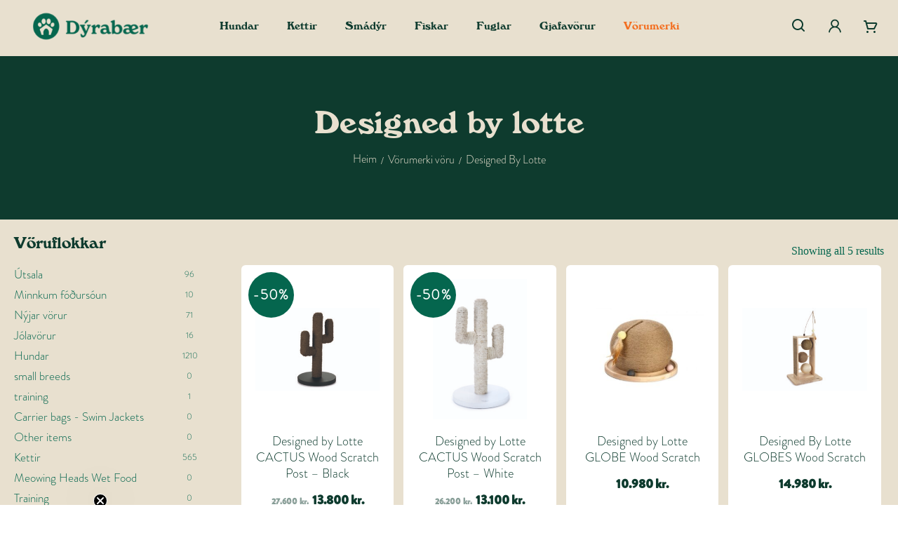

--- FILE ---
content_type: text/html; charset=UTF-8
request_url: https://dyrabaer.is/vorumerki/designed-by-lotte/
body_size: 35323
content:
<!doctype html>
<html lang="is" class="no-js">
<head>
	<meta charset="UTF-8">
	<meta name="viewport" content="width=device-width, initial-scale=1, maximum-scale=1, user-scalable=0" />        <script type="text/javascript">
            const verifoneKeyUrl = "https://dyrabaer.is/wc-api/woo-verifone-key/";
            const verifone3DSEnabled = false;
            const verifone3DSJwtUrl = "https://dyrabaer.is/wc-api/woo-verifone-3ds-jwt/";
            const verifone3DSLookup = "https://dyrabaer.is/wc-api/woo-verifone-3ds-lookup/";
            const verifoneJsBlocksCheckoutUrl = "https://dyrabaer.is/wc-api/woo-verifone-js/";
        </script>
        <meta name='robots' content='index, follow, max-image-preview:large, max-snippet:-1, max-video-preview:-1' />
	<style>img:is([sizes="auto" i], [sizes^="auto," i]) { contain-intrinsic-size: 3000px 1500px }</style>
	
	<!-- This site is optimized with the Yoast SEO plugin v23.7 - https://yoast.com/wordpress/plugins/seo/ -->
	<title>Designed By Lotte - Dýrabær</title>
	<link rel="canonical" href="https://dyrabaer.is/vorumerki/designed-by-lotte/" />
	<meta property="og:locale" content="is_IS" />
	<meta property="og:type" content="article" />
	<meta property="og:title" content="Designed By Lotte - Dýrabær" />
	<meta property="og:url" content="https://dyrabaer.is/vorumerki/designed-by-lotte/" />
	<meta property="og:site_name" content="Dýrabær" />
	<meta name="twitter:card" content="summary_large_image" />
	<script type="application/ld+json" class="yoast-schema-graph">{"@context":"https://schema.org","@graph":[{"@type":"CollectionPage","@id":"https://dyrabaer.is/vorumerki/designed-by-lotte/","url":"https://dyrabaer.is/vorumerki/designed-by-lotte/","name":"Designed By Lotte - Dýrabær","isPartOf":{"@id":"https://dyrabaer.is/#website"},"primaryImageOfPage":{"@id":"https://dyrabaer.is/vorumerki/designed-by-lotte/#primaryimage"},"image":{"@id":"https://dyrabaer.is/vorumerki/designed-by-lotte/#primaryimage"},"thumbnailUrl":"https://dyrabaer.is/wp-content/uploads/2022/11/0408858.jpg","breadcrumb":{"@id":"https://dyrabaer.is/vorumerki/designed-by-lotte/#breadcrumb"},"inLanguage":"is"},{"@type":"ImageObject","inLanguage":"is","@id":"https://dyrabaer.is/vorumerki/designed-by-lotte/#primaryimage","url":"https://dyrabaer.is/wp-content/uploads/2022/11/0408858.jpg","contentUrl":"https://dyrabaer.is/wp-content/uploads/2022/11/0408858.jpg","width":2000,"height":1333},{"@type":"BreadcrumbList","@id":"https://dyrabaer.is/vorumerki/designed-by-lotte/#breadcrumb","itemListElement":[{"@type":"ListItem","position":1,"name":"Home","item":"https://dyrabaer.is/"},{"@type":"ListItem","position":2,"name":"Designed By Lotte"}]},{"@type":"WebSite","@id":"https://dyrabaer.is/#website","url":"https://dyrabaer.is/","name":"Dýrabær","description":"","publisher":{"@id":"https://dyrabaer.is/#organization"},"potentialAction":[{"@type":"SearchAction","target":{"@type":"EntryPoint","urlTemplate":"https://dyrabaer.is/?s={search_term_string}"},"query-input":{"@type":"PropertyValueSpecification","valueRequired":true,"valueName":"search_term_string"}}],"inLanguage":"is"},{"@type":"Organization","@id":"https://dyrabaer.is/#organization","name":"Dýrabær","url":"https://dyrabaer.is/","logo":{"@type":"ImageObject","inLanguage":"is","@id":"https://dyrabaer.is/#/schema/logo/image/","url":"https://dyrabaer.is/wp-content/uploads/2021/11/dyrabyr-logo01.jpg","contentUrl":"https://dyrabaer.is/wp-content/uploads/2021/11/dyrabyr-logo01.jpg","width":609,"height":547,"caption":"Dýrabær"},"image":{"@id":"https://dyrabaer.is/#/schema/logo/image/"},"sameAs":["https://www.facebook.com/dyrabaer.is","https://www.instagram.com/dyrabaer/?hl=en"]}]}</script>
	<!-- / Yoast SEO plugin. -->


<link rel='dns-prefetch' href='//static.klaviyo.com' />
<link rel='dns-prefetch' href='//www.googletagmanager.com' />
<link rel='dns-prefetch' href='//cst.jsclient.vficloud.net' />
<link rel='dns-prefetch' href='//fonts.googleapis.com' />
<link rel="alternate" type="application/rss+xml" title="Dýrabær &raquo; Straumur" href="https://dyrabaer.is/feed/" />
<link rel="alternate" type="application/rss+xml" title="Dýrabær &raquo; Straumur athugasemda" href="https://dyrabaer.is/comments/feed/" />
<link rel="alternate" type="application/rss+xml" title="Dýrabær &raquo; Designed By Lotte Vörumerki RSS Veita" href="https://dyrabaer.is/vorumerki/designed-by-lotte/feed/" />
<script type="text/javascript">
/* <![CDATA[ */
window._wpemojiSettings = {"baseUrl":"https:\/\/s.w.org\/images\/core\/emoji\/16.0.1\/72x72\/","ext":".png","svgUrl":"https:\/\/s.w.org\/images\/core\/emoji\/16.0.1\/svg\/","svgExt":".svg","source":{"concatemoji":"https:\/\/dyrabaer.is\/wp-includes\/js\/wp-emoji-release.min.js?ver=6.8.2"}};
/*! This file is auto-generated */
!function(s,n){var o,i,e;function c(e){try{var t={supportTests:e,timestamp:(new Date).valueOf()};sessionStorage.setItem(o,JSON.stringify(t))}catch(e){}}function p(e,t,n){e.clearRect(0,0,e.canvas.width,e.canvas.height),e.fillText(t,0,0);var t=new Uint32Array(e.getImageData(0,0,e.canvas.width,e.canvas.height).data),a=(e.clearRect(0,0,e.canvas.width,e.canvas.height),e.fillText(n,0,0),new Uint32Array(e.getImageData(0,0,e.canvas.width,e.canvas.height).data));return t.every(function(e,t){return e===a[t]})}function u(e,t){e.clearRect(0,0,e.canvas.width,e.canvas.height),e.fillText(t,0,0);for(var n=e.getImageData(16,16,1,1),a=0;a<n.data.length;a++)if(0!==n.data[a])return!1;return!0}function f(e,t,n,a){switch(t){case"flag":return n(e,"\ud83c\udff3\ufe0f\u200d\u26a7\ufe0f","\ud83c\udff3\ufe0f\u200b\u26a7\ufe0f")?!1:!n(e,"\ud83c\udde8\ud83c\uddf6","\ud83c\udde8\u200b\ud83c\uddf6")&&!n(e,"\ud83c\udff4\udb40\udc67\udb40\udc62\udb40\udc65\udb40\udc6e\udb40\udc67\udb40\udc7f","\ud83c\udff4\u200b\udb40\udc67\u200b\udb40\udc62\u200b\udb40\udc65\u200b\udb40\udc6e\u200b\udb40\udc67\u200b\udb40\udc7f");case"emoji":return!a(e,"\ud83e\udedf")}return!1}function g(e,t,n,a){var r="undefined"!=typeof WorkerGlobalScope&&self instanceof WorkerGlobalScope?new OffscreenCanvas(300,150):s.createElement("canvas"),o=r.getContext("2d",{willReadFrequently:!0}),i=(o.textBaseline="top",o.font="600 32px Arial",{});return e.forEach(function(e){i[e]=t(o,e,n,a)}),i}function t(e){var t=s.createElement("script");t.src=e,t.defer=!0,s.head.appendChild(t)}"undefined"!=typeof Promise&&(o="wpEmojiSettingsSupports",i=["flag","emoji"],n.supports={everything:!0,everythingExceptFlag:!0},e=new Promise(function(e){s.addEventListener("DOMContentLoaded",e,{once:!0})}),new Promise(function(t){var n=function(){try{var e=JSON.parse(sessionStorage.getItem(o));if("object"==typeof e&&"number"==typeof e.timestamp&&(new Date).valueOf()<e.timestamp+604800&&"object"==typeof e.supportTests)return e.supportTests}catch(e){}return null}();if(!n){if("undefined"!=typeof Worker&&"undefined"!=typeof OffscreenCanvas&&"undefined"!=typeof URL&&URL.createObjectURL&&"undefined"!=typeof Blob)try{var e="postMessage("+g.toString()+"("+[JSON.stringify(i),f.toString(),p.toString(),u.toString()].join(",")+"));",a=new Blob([e],{type:"text/javascript"}),r=new Worker(URL.createObjectURL(a),{name:"wpTestEmojiSupports"});return void(r.onmessage=function(e){c(n=e.data),r.terminate(),t(n)})}catch(e){}c(n=g(i,f,p,u))}t(n)}).then(function(e){for(var t in e)n.supports[t]=e[t],n.supports.everything=n.supports.everything&&n.supports[t],"flag"!==t&&(n.supports.everythingExceptFlag=n.supports.everythingExceptFlag&&n.supports[t]);n.supports.everythingExceptFlag=n.supports.everythingExceptFlag&&!n.supports.flag,n.DOMReady=!1,n.readyCallback=function(){n.DOMReady=!0}}).then(function(){return e}).then(function(){var e;n.supports.everything||(n.readyCallback(),(e=n.source||{}).concatemoji?t(e.concatemoji):e.wpemoji&&e.twemoji&&(t(e.twemoji),t(e.wpemoji)))}))}((window,document),window._wpemojiSettings);
/* ]]> */
</script>
<link rel='stylesheet' id='wc-blocks-integration-css' href='https://dyrabaer.is/wp-content/plugins/woocommerce-subscriptions/vendor/woocommerce/subscriptions-core/build/index.css?ver=7.5.0' type='text/css' media='all' />
<style id='wp-emoji-styles-inline-css' type='text/css'>

	img.wp-smiley, img.emoji {
		display: inline !important;
		border: none !important;
		box-shadow: none !important;
		height: 1em !important;
		width: 1em !important;
		margin: 0 0.07em !important;
		vertical-align: -0.1em !important;
		background: none !important;
		padding: 0 !important;
	}
</style>
<link rel='stylesheet' id='wp-block-library-css' href='https://dyrabaer.is/wp-includes/css/dist/block-library/style.min.css?ver=6.8.2' type='text/css' media='all' />
<style id='classic-theme-styles-inline-css' type='text/css'>
/*! This file is auto-generated */
.wp-block-button__link{color:#fff;background-color:#32373c;border-radius:9999px;box-shadow:none;text-decoration:none;padding:calc(.667em + 2px) calc(1.333em + 2px);font-size:1.125em}.wp-block-file__button{background:#32373c;color:#fff;text-decoration:none}
</style>
<link rel='stylesheet' id='woocommerce-add-to-cart-form-style-css' href='https://dyrabaer.is/wp-content/plugins/woocommerce/assets/client/blocks/woocommerce/add-to-cart-form-style.css?ver=6.8.2' type='text/css' media='all' />
<style id='woocommerce-product-button-style-inline-css' type='text/css'>
.wp-block-button.wc-block-components-product-button{align-items:center;display:flex;flex-direction:column;gap:12px;justify-content:center;white-space:normal;word-break:break-word}.wp-block-button.wc-block-components-product-button.is-style-outline .wp-block-button__link{border:2px solid}.wp-block-button.wc-block-components-product-button.is-style-outline .wp-block-button__link:not(.has-text-color){color:currentColor}.wp-block-button.wc-block-components-product-button.is-style-outline .wp-block-button__link:not(.has-background){background-color:transparent;background-image:none}.wp-block-button.wc-block-components-product-button.has-custom-width .wp-block-button__link{box-sizing:border-box}.wp-block-button.wc-block-components-product-button.wp-block-button__width-25 .wp-block-button__link{width:25%}.wp-block-button.wc-block-components-product-button.wp-block-button__width-50 .wp-block-button__link{width:50%}.wp-block-button.wc-block-components-product-button.wp-block-button__width-75 .wp-block-button__link{width:75%}.wp-block-button.wc-block-components-product-button.wp-block-button__width-100 .wp-block-button__link{width:100%}.wp-block-button.wc-block-components-product-button .wp-block-button__link{display:inline-flex;font-size:1em;justify-content:center;text-align:center;white-space:normal;width:auto;word-break:break-word}.wp-block-button.wc-block-components-product-button a[hidden]{display:none}@keyframes slideOut{0%{transform:translateY(0)}to{transform:translateY(-100%)}}@keyframes slideIn{0%{opacity:0;transform:translateY(90%)}to{opacity:1;transform:translate(0)}}.wp-block-button.wc-block-components-product-button.align-left{align-items:flex-start}.wp-block-button.wc-block-components-product-button.align-right{align-items:flex-end}.wp-block-button.wc-block-components-product-button .wc-block-components-product-button__button{align-items:center;border-style:none;display:inline-flex;justify-content:center;line-height:inherit;overflow:hidden;white-space:normal;word-break:break-word}.wp-block-button.wc-block-components-product-button .wc-block-components-product-button__button span.wc-block-slide-out{animation:slideOut .1s linear 1 normal forwards}.wp-block-button.wc-block-components-product-button .wc-block-components-product-button__button span.wc-block-slide-in{animation:slideIn .1s linear 1 normal}.wp-block-button.wc-block-components-product-button .wc-block-components-product-button__button--placeholder{background-color:currentColor!important;border:0!important;border-radius:.25rem;box-shadow:none;color:currentColor!important;display:block;line-height:1;max-width:100%!important;min-height:3em;min-width:8em;opacity:.15;outline:0!important;overflow:hidden!important;pointer-events:none;position:relative!important;width:100%;z-index:1}.wp-block-button.wc-block-components-product-button .wc-block-components-product-button__button--placeholder>*{visibility:hidden}.wp-block-button.wc-block-components-product-button .wc-block-components-product-button__button--placeholder:after{animation:loading__animation 1.5s ease-in-out infinite;background-image:linear-gradient(90deg,currentColor,hsla(0,0%,96%,.302),currentColor);background-repeat:no-repeat;content:" ";display:block;height:100%;left:0;position:absolute;right:0;top:0;transform:translateX(-100%)}@keyframes loading__animation{to{transform:translateX(100%)}}@media screen and (prefers-reduced-motion:reduce){.wp-block-button.wc-block-components-product-button .wc-block-components-product-button__button--placeholder{animation:none}}.wc-block-all-products .wp-block-button.wc-block-components-product-button{margin-bottom:12px}.theme-twentytwentyone .editor-styles-wrapper .wc-block-components-product-button .wp-block-button__link{background-color:var(--button--color-background);border-color:var(--button--color-background);color:var(--button--color-text)}

</style>
<style id='woocommerce-product-collection-style-inline-css' type='text/css'>
.wp-block-woocommerce-product-collection .wc-block-components-product-stock-indicator{text-align:center}.wc-block-components-notice-banner .wc-block-components-button.wc-block-components-notice-banner__dismiss[hidden]{display:none}

</style>
<style id='woocommerce-product-filters-style-inline-css' type='text/css'>
:where(.wc-block-product-filters){--top-padding:var(--wp-admin--admin-bar--height);display:inline-flex}@media(max-width:782px){:where(.wc-block-product-filters){--top-padding:var(--adminbar-mobile-padding,0)}}:where(.wc-block-product-filters) .wc-block-product-filters__close-overlay,:where(.wc-block-product-filters) .wc-block-product-filters__open-overlay{align-items:center;background:transparent;border:transparent;color:inherit;display:flex;font-size:.875em;padding:0}:where(.wc-block-product-filters) .wc-block-product-filters__close-overlay svg,:where(.wc-block-product-filters) .wc-block-product-filters__open-overlay svg{fill:currentColor}:where(.wc-block-product-filters) .wc-block-product-filters__close-overlay span,:where(.wc-block-product-filters) .wc-block-product-filters__open-overlay span{padding:0 5px}:where(.wc-block-product-filters) .wc-block-product-filters__open-overlay svg{height:var(--wc-product-filters-overlay-icon-size,1.5em);width:var(--wc-product-filters-overlay-icon-size,1.5em)}:where(.wc-block-product-filters) .wc-block-product-filters__overlay{background-color:transparent;inset:0;pointer-events:none;position:fixed;top:var(--top-padding);transition:background-color .5s;z-index:9999}:where(.wc-block-product-filters) .wc-block-product-filters__overlay-wrapper{height:100%;position:relative;width:100%}:where(.wc-block-product-filters) .wc-block-product-filters__overlay-dialog{background-color:var(--wc-product-filters-overlay-background-color,var(--wc-product-filters-background-color,var(--wp--preset--color--base,#fff)));color:var(--wc-product-filters-overlay-text-color,var(--wc-product-filters-text-color,var(--wp--preset--color--base,#111)));display:flex!important;flex-direction:column;gap:var(--wp--preset--spacing--40);inset:0;max-height:100%;position:absolute;transform:translateY(100vh);transition:none}:where(.wc-block-product-filters) .wc-block-product-filters__overlay-header{display:flex;flex-flow:row-reverse;padding:var(--wp--preset--spacing--30) var(--wp--preset--spacing--40) 0}:where(.wc-block-product-filters) .wc-block-product-filters__overlay-content{display:flex;flex-direction:column;flex-grow:1;gap:var(--wc-product-filter-block-spacing,var(--wp--style--block-gap,1.2rem));overflow-y:scroll;padding:0 var(--wp--preset--spacing--40)}:where(.wc-block-product-filters) .wc-block-product-filters__overlay-content>:first-child{margin-top:0}:where(.wc-block-product-filters) .wc-block-product-filters__overlay-footer{box-shadow:0 -4px 8px 0 rgba(0,0,0,.102);padding:var(--wp--preset--spacing--30) var(--wp--preset--spacing--40)}:where(.wc-block-product-filters) .wc-block-product-filters__apply{width:100%}:where(.wc-block-product-filters).is-overlay-opened .wc-block-product-filters__overlay{background-color:rgba(95,95,95,.35);pointer-events:auto;z-index:9999}:where(.wc-block-product-filters).is-overlay-opened .wc-block-product-filters__overlay-dialog{color:var(--wc-product-filters-overlay-color,inherit);transform:translateY(0);transition:transform .5s}@media(min-width:601px){:where(.wc-block-product-filters),:where(.wc-block-product-filters).is-overlay-opened{display:flex}:where(.wc-block-product-filters) .wc-block-product-filters__open-overlay,:where(.wc-block-product-filters) .wc-block-product-filters__overlay-footer,:where(.wc-block-product-filters) .wc-block-product-filters__overlay-header,:where(.wc-block-product-filters).is-overlay-opened .wc-block-product-filters__open-overlay,:where(.wc-block-product-filters).is-overlay-opened .wc-block-product-filters__overlay-footer,:where(.wc-block-product-filters).is-overlay-opened .wc-block-product-filters__overlay-header{display:none}:where(.wc-block-product-filters) .wc-block-product-filters__overlay,:where(.wc-block-product-filters).is-overlay-opened .wc-block-product-filters__overlay{background:inherit;color:inherit;inset:0;pointer-events:auto;position:relative;transition:none}:where(.wc-block-product-filters) .wc-block-product-filters__overlay-wrapper,:where(.wc-block-product-filters).is-overlay-opened .wc-block-product-filters__overlay-wrapper{background:inherit;color:inherit;height:auto;width:auto}:where(.wc-block-product-filters) .wc-block-product-filters__overlay-dialog,:where(.wc-block-product-filters).is-overlay-opened .wc-block-product-filters__overlay-dialog{background:inherit;color:inherit;position:relative;transform:none}:where(.wc-block-product-filters) .wc-block-product-filters__overlay-content,:where(.wc-block-product-filters).is-overlay-opened .wc-block-product-filters__overlay-content{background:inherit;color:inherit;flex-grow:1;overflow:visible;padding:0}}@media(max-width:600px){:where(.wc-block-product-filters) .wc-block-product-filters__overlay-content .wp-block-group{display:block}:where(.wc-block-product-filters) .wc-block-product-filters__overlay-content .wp-block-group>div{margin:20px 0}}.wc-block-product-filter--hidden{display:none}

</style>
<link rel='stylesheet' id='woocommerce-product-filter-price-slider-style-css' href='https://dyrabaer.is/wp-content/plugins/woocommerce/assets/client/blocks/woocommerce/product-filter-price-slider-style.css?ver=6.8.2' type='text/css' media='all' />
<style id='woocommerce-product-filter-removable-chips-style-inline-css' type='text/css'>
.wc-block-product-filter-removable-chips.is-vertical .wc-block-product-filter-removable-chips__items{flex-direction:column}.wc-block-product-filter-removable-chips.is-content-justification-center .wc-block-product-filter-removable-chips__items{justify-content:center}.wc-block-product-filter-removable-chips.is-content-justification-right .wc-block-product-filter-removable-chips__items{justify-content:flex-end}.wc-block-product-filter-removable-chips.is-content-justification-space-between .wc-block-product-filter-removable-chips__items{justify-content:space-between}.wc-block-product-filter-removable-chips.is-horizontal .wc-block-product-filter-removable-chips__items{width:100%}.wc-block-product-filter-removable-chips__items{color:var(--wc-product-filter-removable-chips-text,currentColor);display:inline-flex;flex-wrap:wrap;gap:4px;list-style:none;margin:0;padding:0}.wc-block-product-filter-removable-chips__items .wc-block-product-filter-removable-chips__item{align-items:center;appearance:none;background:var(--wc-product-filter-removable-chips-background,transparent);border:1px solid var(--wc-product-filter-removable-chips-border,color-mix(in srgb,currentColor 20%,transparent));border-radius:2px;display:flex;font-size:.875em;gap:8px;justify-content:space-between;padding:.25em .75em}.wc-block-product-filter-removable-chips__items .wc-block-product-filter-removable-chips__item .wc-block-product-filter-removable-chips__remove{align-items:center;background-color:transparent;border:none;color:var(--wc-product-filter-removable-chips-text,currentColor);cursor:pointer;display:flex;margin:0;padding:0}.wc-block-product-filter-removable-chips__items .wc-block-product-filter-removable-chips__item .wc-block-product-filter-removable-chips__remove .wc-block-product-filter-removable-chips__remove-icon{fill:currentColor}

</style>
<style id='woocommerce-product-filter-checkbox-list-style-inline-css' type='text/css'>
.wc-block-product-filter-checkbox-list__list{list-style:none outside;margin:0;padding:0}.wc-block-product-filter-checkbox-list__label{align-items:center;display:inline-flex;gap:.625em}.wc-block-product-filter-checkbox-list__item .wc-block-product-filter-checkbox-list__label{margin-bottom:0}:where(.wc-block-product-filter-checkbox-list__input-wrapper){display:block;position:relative}.wc-block-product-filter-checkbox-list__input-wrapper:before{background:currentColor;border-radius:2px;content:"";height:1em;left:0;opacity:.1;pointer-events:none;position:absolute;top:0;width:1em}.has-option-element-color .wc-block-product-filter-checkbox-list__input-wrapper:before{display:none}input[type=checkbox].wc-block-product-filter-checkbox-list__input{appearance:none;background:var(--wc-product-filter-checkbox-list-option-element,transparent);border:1px solid var(--wc-product-filter-checkbox-list-option-element-border,transparent);border-radius:2px;color:inherit;cursor:pointer;display:block;font-size:inherit;height:1em;margin:0;width:1em}input[type=checkbox].wc-block-product-filter-checkbox-list__input:focus{outline-color:var(--wc-product-filter-checkbox-list-option-element-border,currentColor);outline-width:1px}svg.wc-block-product-filter-checkbox-list__mark{box-sizing:border-box;color:var(--wc-product-filter-checkbox-list-option-element-selected,currentColor);display:none;height:1em;left:0;padding:.2em;position:absolute;top:0;width:1em}input[type=checkbox].wc-block-product-filter-checkbox-list__input:checked:after,input[type=checkbox].wc-block-product-filter-checkbox-list__input:checked:before{content:none}input[type=checkbox].wc-block-product-filter-checkbox-list__input:checked+.wc-block-product-filter-checkbox-list__mark{display:block;pointer-events:none}:where(.wc-block-product-filter-checkbox-list__text-wrapper){align-items:center;display:inline-flex;font-size:.875em;gap:4px}.wc-block-product-filter-checkbox-list__show-more{appearance:none;background:transparent;border:none;font-family:inherit;padding:0;text-decoration:underline}

</style>
<style id='woocommerce-product-filter-chips-style-inline-css' type='text/css'>
:where(.wc-block-product-filter-chips__items){display:flex;flex-wrap:wrap;gap:4px}.wc-block-product-filter-chips__item{appearance:none;background:transparent;border:1px solid color-mix(in srgb,currentColor 20%,transparent);border-radius:2px;color:var(--wc-product-filter-chips-text,currentColor);cursor:pointer;font-family:inherit;font-size:.875em;padding:4px 8px}.has-chip-text-color .wc-block-product-filter-chips__item{color:var(--wc-product-filter-chips-text)}.has-chip-background-color .wc-block-product-filter-chips__item{background:var(--wc-product-filter-chips-background)}.has-chip-border-color .wc-block-product-filter-chips__item{border-color:var(--wc-product-filter-chips-border)}.wc-block-product-filter-chips__item[aria-checked=true]{background:currentColor}.has-selected-chip-text-color .wc-block-product-filter-chips__item[aria-checked=true]{color:var(--wc-product-filter-chips-selected-text)}.has-selected-chip-background-color .wc-block-product-filter-chips__item[aria-checked=true]{background:var(--wc-product-filter-chips-selected-background)}.has-selected-chip-border-color .wc-block-product-filter-chips__item[aria-checked=true]{border-color:var(--wc-product-filter-chips-selected-border)}:where(.wc-block-product-filter-chips__label){align-items:center;display:inline-flex;gap:4px}.wc-block-product-filter-chips:not(.has-selected-chip-text-color) .wc-block-product-filter-chips__item[aria-checked=true]>.wc-block-product-filter-chips__label{filter:invert(100%)}.wc-block-product-filter-chips__show-more{appearance:none;background:transparent;border:none;font-family:inherit;padding:0;text-decoration:underline}

</style>
<link rel='stylesheet' id='woocommerce-product-gallery-style-css' href='https://dyrabaer.is/wp-content/plugins/woocommerce/assets/client/blocks/woocommerce/product-gallery-style.css?ver=6.8.2' type='text/css' media='all' />
<style id='woocommerce-product-template-style-inline-css' type='text/css'>
.wc-block-product-template{list-style:none;margin-bottom:0;margin-top:0;max-width:100%;padding:0}.wc-block-product-template.wc-block-product-template{background:none}.wc-block-product-template.is-flex-container{display:flex;flex-direction:row;flex-wrap:wrap;gap:1.25em}.wc-block-product-template.is-flex-container>li{list-style:none;margin:0;width:100%}@media(min-width:600px){.wc-block-product-template.is-flex-container.is-flex-container.columns-2>li{width:calc(50% - .625em)}.wc-block-product-template.is-flex-container.is-flex-container.columns-3>li{width:calc(33.33333% - .83333em)}.wc-block-product-template.is-flex-container.is-flex-container.columns-4>li{width:calc(25% - .9375em)}.wc-block-product-template.is-flex-container.is-flex-container.columns-5>li{width:calc(20% - 1em)}.wc-block-product-template.is-flex-container.is-flex-container.columns-6>li{width:calc(16.66667% - 1.04167em)}}.wc-block-product-template__responsive{grid-gap:1.25em;display:grid}.wc-block-product-template__responsive.columns-2{grid-template-columns:repeat(auto-fill,minmax(max(150px,calc(50% - .625em)),1fr))}.wc-block-product-template__responsive.columns-3{grid-template-columns:repeat(auto-fill,minmax(max(150px,calc(33.33333% - .83333em)),1fr))}.wc-block-product-template__responsive.columns-4{grid-template-columns:repeat(auto-fill,minmax(max(150px,calc(25% - .9375em)),1fr))}.wc-block-product-template__responsive.columns-5{grid-template-columns:repeat(auto-fill,minmax(max(150px,calc(20% - 1em)),1fr))}.wc-block-product-template__responsive.columns-6{grid-template-columns:repeat(auto-fill,minmax(max(150px,calc(16.66667% - 1.04167em)),1fr))}.wc-block-product-template__responsive>li{margin-block-start:0}:where(.wc-block-product-template .wc-block-product)>:not(:last-child){margin-bottom:.75rem;margin-top:0}.is-product-collection-layout-list .wc-block-product:not(:last-child){margin-bottom:1.2rem}

</style>
<link rel='stylesheet' id='yith-wcan-shortcodes-css' href='https://dyrabaer.is/wp-content/plugins/yith-woocommerce-ajax-navigation/assets/css/shortcodes.css?ver=5.5.0' type='text/css' media='all' />
<style id='yith-wcan-shortcodes-inline-css' type='text/css'>
:root{
	--yith-wcan-filters_colors_titles: #434343;
	--yith-wcan-filters_colors_background: #FFFFFF;
	--yith-wcan-filters_colors_accent: #A7144C;
	--yith-wcan-filters_colors_accent_r: 167;
	--yith-wcan-filters_colors_accent_g: 20;
	--yith-wcan-filters_colors_accent_b: 76;
	--yith-wcan-color_swatches_border_radius: 100%;
	--yith-wcan-color_swatches_size: 30px;
	--yith-wcan-labels_style_background: #FFFFFF;
	--yith-wcan-labels_style_background_hover: #A7144C;
	--yith-wcan-labels_style_background_active: #A7144C;
	--yith-wcan-labels_style_text: #434343;
	--yith-wcan-labels_style_text_hover: #FFFFFF;
	--yith-wcan-labels_style_text_active: #FFFFFF;
	--yith-wcan-anchors_style_text: #434343;
	--yith-wcan-anchors_style_text_hover: #A7144C;
	--yith-wcan-anchors_style_text_active: #A7144C;
}
</style>
<style id='global-styles-inline-css' type='text/css'>
:root{--wp--preset--aspect-ratio--square: 1;--wp--preset--aspect-ratio--4-3: 4/3;--wp--preset--aspect-ratio--3-4: 3/4;--wp--preset--aspect-ratio--3-2: 3/2;--wp--preset--aspect-ratio--2-3: 2/3;--wp--preset--aspect-ratio--16-9: 16/9;--wp--preset--aspect-ratio--9-16: 9/16;--wp--preset--color--black: #000000;--wp--preset--color--cyan-bluish-gray: #abb8c3;--wp--preset--color--white: #ffffff;--wp--preset--color--pale-pink: #f78da7;--wp--preset--color--vivid-red: #cf2e2e;--wp--preset--color--luminous-vivid-orange: #ff6900;--wp--preset--color--luminous-vivid-amber: #fcb900;--wp--preset--color--light-green-cyan: #7bdcb5;--wp--preset--color--vivid-green-cyan: #00d084;--wp--preset--color--pale-cyan-blue: #8ed1fc;--wp--preset--color--vivid-cyan-blue: #0693e3;--wp--preset--color--vivid-purple: #9b51e0;--wp--preset--gradient--vivid-cyan-blue-to-vivid-purple: linear-gradient(135deg,rgba(6,147,227,1) 0%,rgb(155,81,224) 100%);--wp--preset--gradient--light-green-cyan-to-vivid-green-cyan: linear-gradient(135deg,rgb(122,220,180) 0%,rgb(0,208,130) 100%);--wp--preset--gradient--luminous-vivid-amber-to-luminous-vivid-orange: linear-gradient(135deg,rgba(252,185,0,1) 0%,rgba(255,105,0,1) 100%);--wp--preset--gradient--luminous-vivid-orange-to-vivid-red: linear-gradient(135deg,rgba(255,105,0,1) 0%,rgb(207,46,46) 100%);--wp--preset--gradient--very-light-gray-to-cyan-bluish-gray: linear-gradient(135deg,rgb(238,238,238) 0%,rgb(169,184,195) 100%);--wp--preset--gradient--cool-to-warm-spectrum: linear-gradient(135deg,rgb(74,234,220) 0%,rgb(151,120,209) 20%,rgb(207,42,186) 40%,rgb(238,44,130) 60%,rgb(251,105,98) 80%,rgb(254,248,76) 100%);--wp--preset--gradient--blush-light-purple: linear-gradient(135deg,rgb(255,206,236) 0%,rgb(152,150,240) 100%);--wp--preset--gradient--blush-bordeaux: linear-gradient(135deg,rgb(254,205,165) 0%,rgb(254,45,45) 50%,rgb(107,0,62) 100%);--wp--preset--gradient--luminous-dusk: linear-gradient(135deg,rgb(255,203,112) 0%,rgb(199,81,192) 50%,rgb(65,88,208) 100%);--wp--preset--gradient--pale-ocean: linear-gradient(135deg,rgb(255,245,203) 0%,rgb(182,227,212) 50%,rgb(51,167,181) 100%);--wp--preset--gradient--electric-grass: linear-gradient(135deg,rgb(202,248,128) 0%,rgb(113,206,126) 100%);--wp--preset--gradient--midnight: linear-gradient(135deg,rgb(2,3,129) 0%,rgb(40,116,252) 100%);--wp--preset--font-size--small: 13px;--wp--preset--font-size--medium: 20px;--wp--preset--font-size--large: 36px;--wp--preset--font-size--x-large: 42px;--wp--preset--spacing--20: 0.44rem;--wp--preset--spacing--30: 0.67rem;--wp--preset--spacing--40: 1rem;--wp--preset--spacing--50: 1.5rem;--wp--preset--spacing--60: 2.25rem;--wp--preset--spacing--70: 3.38rem;--wp--preset--spacing--80: 5.06rem;--wp--preset--shadow--natural: 6px 6px 9px rgba(0, 0, 0, 0.2);--wp--preset--shadow--deep: 12px 12px 50px rgba(0, 0, 0, 0.4);--wp--preset--shadow--sharp: 6px 6px 0px rgba(0, 0, 0, 0.2);--wp--preset--shadow--outlined: 6px 6px 0px -3px rgba(255, 255, 255, 1), 6px 6px rgba(0, 0, 0, 1);--wp--preset--shadow--crisp: 6px 6px 0px rgba(0, 0, 0, 1);}:where(.is-layout-flex){gap: 0.5em;}:where(.is-layout-grid){gap: 0.5em;}body .is-layout-flex{display: flex;}.is-layout-flex{flex-wrap: wrap;align-items: center;}.is-layout-flex > :is(*, div){margin: 0;}body .is-layout-grid{display: grid;}.is-layout-grid > :is(*, div){margin: 0;}:where(.wp-block-columns.is-layout-flex){gap: 2em;}:where(.wp-block-columns.is-layout-grid){gap: 2em;}:where(.wp-block-post-template.is-layout-flex){gap: 1.25em;}:where(.wp-block-post-template.is-layout-grid){gap: 1.25em;}.has-black-color{color: var(--wp--preset--color--black) !important;}.has-cyan-bluish-gray-color{color: var(--wp--preset--color--cyan-bluish-gray) !important;}.has-white-color{color: var(--wp--preset--color--white) !important;}.has-pale-pink-color{color: var(--wp--preset--color--pale-pink) !important;}.has-vivid-red-color{color: var(--wp--preset--color--vivid-red) !important;}.has-luminous-vivid-orange-color{color: var(--wp--preset--color--luminous-vivid-orange) !important;}.has-luminous-vivid-amber-color{color: var(--wp--preset--color--luminous-vivid-amber) !important;}.has-light-green-cyan-color{color: var(--wp--preset--color--light-green-cyan) !important;}.has-vivid-green-cyan-color{color: var(--wp--preset--color--vivid-green-cyan) !important;}.has-pale-cyan-blue-color{color: var(--wp--preset--color--pale-cyan-blue) !important;}.has-vivid-cyan-blue-color{color: var(--wp--preset--color--vivid-cyan-blue) !important;}.has-vivid-purple-color{color: var(--wp--preset--color--vivid-purple) !important;}.has-black-background-color{background-color: var(--wp--preset--color--black) !important;}.has-cyan-bluish-gray-background-color{background-color: var(--wp--preset--color--cyan-bluish-gray) !important;}.has-white-background-color{background-color: var(--wp--preset--color--white) !important;}.has-pale-pink-background-color{background-color: var(--wp--preset--color--pale-pink) !important;}.has-vivid-red-background-color{background-color: var(--wp--preset--color--vivid-red) !important;}.has-luminous-vivid-orange-background-color{background-color: var(--wp--preset--color--luminous-vivid-orange) !important;}.has-luminous-vivid-amber-background-color{background-color: var(--wp--preset--color--luminous-vivid-amber) !important;}.has-light-green-cyan-background-color{background-color: var(--wp--preset--color--light-green-cyan) !important;}.has-vivid-green-cyan-background-color{background-color: var(--wp--preset--color--vivid-green-cyan) !important;}.has-pale-cyan-blue-background-color{background-color: var(--wp--preset--color--pale-cyan-blue) !important;}.has-vivid-cyan-blue-background-color{background-color: var(--wp--preset--color--vivid-cyan-blue) !important;}.has-vivid-purple-background-color{background-color: var(--wp--preset--color--vivid-purple) !important;}.has-black-border-color{border-color: var(--wp--preset--color--black) !important;}.has-cyan-bluish-gray-border-color{border-color: var(--wp--preset--color--cyan-bluish-gray) !important;}.has-white-border-color{border-color: var(--wp--preset--color--white) !important;}.has-pale-pink-border-color{border-color: var(--wp--preset--color--pale-pink) !important;}.has-vivid-red-border-color{border-color: var(--wp--preset--color--vivid-red) !important;}.has-luminous-vivid-orange-border-color{border-color: var(--wp--preset--color--luminous-vivid-orange) !important;}.has-luminous-vivid-amber-border-color{border-color: var(--wp--preset--color--luminous-vivid-amber) !important;}.has-light-green-cyan-border-color{border-color: var(--wp--preset--color--light-green-cyan) !important;}.has-vivid-green-cyan-border-color{border-color: var(--wp--preset--color--vivid-green-cyan) !important;}.has-pale-cyan-blue-border-color{border-color: var(--wp--preset--color--pale-cyan-blue) !important;}.has-vivid-cyan-blue-border-color{border-color: var(--wp--preset--color--vivid-cyan-blue) !important;}.has-vivid-purple-border-color{border-color: var(--wp--preset--color--vivid-purple) !important;}.has-vivid-cyan-blue-to-vivid-purple-gradient-background{background: var(--wp--preset--gradient--vivid-cyan-blue-to-vivid-purple) !important;}.has-light-green-cyan-to-vivid-green-cyan-gradient-background{background: var(--wp--preset--gradient--light-green-cyan-to-vivid-green-cyan) !important;}.has-luminous-vivid-amber-to-luminous-vivid-orange-gradient-background{background: var(--wp--preset--gradient--luminous-vivid-amber-to-luminous-vivid-orange) !important;}.has-luminous-vivid-orange-to-vivid-red-gradient-background{background: var(--wp--preset--gradient--luminous-vivid-orange-to-vivid-red) !important;}.has-very-light-gray-to-cyan-bluish-gray-gradient-background{background: var(--wp--preset--gradient--very-light-gray-to-cyan-bluish-gray) !important;}.has-cool-to-warm-spectrum-gradient-background{background: var(--wp--preset--gradient--cool-to-warm-spectrum) !important;}.has-blush-light-purple-gradient-background{background: var(--wp--preset--gradient--blush-light-purple) !important;}.has-blush-bordeaux-gradient-background{background: var(--wp--preset--gradient--blush-bordeaux) !important;}.has-luminous-dusk-gradient-background{background: var(--wp--preset--gradient--luminous-dusk) !important;}.has-pale-ocean-gradient-background{background: var(--wp--preset--gradient--pale-ocean) !important;}.has-electric-grass-gradient-background{background: var(--wp--preset--gradient--electric-grass) !important;}.has-midnight-gradient-background{background: var(--wp--preset--gradient--midnight) !important;}.has-small-font-size{font-size: var(--wp--preset--font-size--small) !important;}.has-medium-font-size{font-size: var(--wp--preset--font-size--medium) !important;}.has-large-font-size{font-size: var(--wp--preset--font-size--large) !important;}.has-x-large-font-size{font-size: var(--wp--preset--font-size--x-large) !important;}
:where(.wp-block-post-template.is-layout-flex){gap: 1.25em;}:where(.wp-block-post-template.is-layout-grid){gap: 1.25em;}
:where(.wp-block-columns.is-layout-flex){gap: 2em;}:where(.wp-block-columns.is-layout-grid){gap: 2em;}
:root :where(.wp-block-pullquote){font-size: 1.5em;line-height: 1.6;}
</style>
<link rel='stylesheet' id='contact-form-7-css' href='https://dyrabaer.is/wp-content/plugins/contact-form-7/includes/css/styles.css?ver=6.0.6' type='text/css' media='all' />
<link rel='stylesheet' id='order-fulfillment-css' href='https://dyrabaer.is/wp-content/plugins/order-fulfillment/public/css/order-fulfillment-public.css?ver=1.0.0' type='text/css' media='all' />
<link rel='stylesheet' id='salient-social-css' href='https://dyrabaer.is/wp-content/plugins/salient-social/css/style.css?ver=1.2' type='text/css' media='all' />
<style id='salient-social-inline-css' type='text/css'>

  .sharing-default-minimal .nectar-love.loved,
  body .nectar-social[data-color-override="override"].fixed > a:before, 
  body .nectar-social[data-color-override="override"].fixed .nectar-social-inner a,
  .sharing-default-minimal .nectar-social[data-color-override="override"] .nectar-social-inner a:hover {
    background-color: #0e3b2e;
  }
  .nectar-social.hover .nectar-love.loved,
  .nectar-social.hover > .nectar-love-button a:hover,
  .nectar-social[data-color-override="override"].hover > div a:hover,
  #single-below-header .nectar-social[data-color-override="override"].hover > div a:hover,
  .nectar-social[data-color-override="override"].hover .share-btn:hover,
  .sharing-default-minimal .nectar-social[data-color-override="override"] .nectar-social-inner a {
    border-color: #0e3b2e;
  }
  #single-below-header .nectar-social.hover .nectar-love.loved i,
  #single-below-header .nectar-social.hover[data-color-override="override"] a:hover,
  #single-below-header .nectar-social.hover[data-color-override="override"] a:hover i,
  #single-below-header .nectar-social.hover .nectar-love-button a:hover i,
  .nectar-love:hover i,
  .hover .nectar-love:hover .total_loves,
  .nectar-love.loved i,
  .nectar-social.hover .nectar-love.loved .total_loves,
  .nectar-social.hover .share-btn:hover, 
  .nectar-social[data-color-override="override"].hover .nectar-social-inner a:hover,
  .nectar-social[data-color-override="override"].hover > div:hover span,
  .sharing-default-minimal .nectar-social[data-color-override="override"] .nectar-social-inner a:not(:hover) i,
  .sharing-default-minimal .nectar-social[data-color-override="override"] .nectar-social-inner a:not(:hover) {
    color: #0e3b2e;
  }
</style>
<link rel='stylesheet' id='jquery-ui-style-css' href='https://dyrabaer.is/wp-content/plugins/woocommerce/assets/css/jquery-ui/jquery-ui.min.css?ver=4.8.0' type='text/css' media='all' />
<link rel='stylesheet' id='tactica-wc-rest-extension-css' href='https://dyrabaer.is/wp-content/plugins/tactica-wc-rest-extension/public/css/tactica-wc-rest-extension-public.css?ver=1.0.17' type='text/css' media='all' />
<link rel='stylesheet' id='woocommerce-layout-css' href='https://dyrabaer.is/wp-content/plugins/woocommerce/assets/css/woocommerce-layout.css?ver=9.9.4' type='text/css' media='all' />
<link rel='stylesheet' id='woocommerce-smallscreen-css' href='https://dyrabaer.is/wp-content/plugins/woocommerce/assets/css/woocommerce-smallscreen.css?ver=9.9.4' type='text/css' media='only screen and (max-width: 768px)' />
<link rel='stylesheet' id='woocommerce-general-css' href='https://dyrabaer.is/wp-content/plugins/woocommerce/assets/css/woocommerce.css?ver=9.9.4' type='text/css' media='all' />
<style id='woocommerce-inline-inline-css' type='text/css'>
.woocommerce form .form-row .required { visibility: visible; }
</style>
<link rel='stylesheet' id='if-menu-site-css-css' href='https://dyrabaer.is/wp-content/plugins/if-menu/assets/if-menu-site.css?ver=6.8.2' type='text/css' media='all' />
<link rel='stylesheet' id='wpr_sd_frontend-css' href='https://dyrabaer.is/wp-content/plugins/subscription_force/functionalities/SSD/assets/css/frontend.css?ver=3.2.0' type='text/css' media='all' />
<link rel='stylesheet' id='bos4w-frontend-css' href='https://dyrabaer.is/wp-content/plugins/subscription_force/functionalities/BOS/assets/css/front-end.css?ver=3.2.0' type='text/css' media='all' />
<link rel='stylesheet' id='yith-wcan-frontend-css' href='https://dyrabaer.is/wp-content/plugins/yith-woocommerce-ajax-navigation/assets/css/frontend.css?ver=5.5.0' type='text/css' media='all' />
<link rel='stylesheet' id='brands-styles-css' href='https://dyrabaer.is/wp-content/plugins/woocommerce/assets/css/brands.css?ver=9.9.4' type='text/css' media='all' />
<link rel='stylesheet' id='custom-css-css' href='https://dyrabaer.is/wp-content/themes/salient-child/css/custom.css?ver=1769072030' type='text/css' media='all' />
<link rel='stylesheet' id='font-awesome-css' href='https://dyrabaer.is/wp-content/plugins/elementor/assets/lib/font-awesome/css/font-awesome.min.css?ver=4.7.0' type='text/css' media='all' />
<style id='font-awesome-inline-css' type='text/css'>
[data-font="FontAwesome"]:before {font-family: 'FontAwesome' !important;content: attr(data-icon) !important;speak: none !important;font-weight: normal !important;font-variant: normal !important;text-transform: none !important;line-height: 1 !important;font-style: normal !important;-webkit-font-smoothing: antialiased !important;-moz-osx-font-smoothing: grayscale !important;}
</style>
<link rel='stylesheet' id='salient-grid-system-css' href='https://dyrabaer.is/wp-content/themes/salient/css/grid-system.css?ver=13.0.6' type='text/css' media='all' />
<link rel='stylesheet' id='main-styles-css' href='https://dyrabaer.is/wp-content/themes/salient/css/style.css?ver=13.0.6' type='text/css' media='all' />
<link rel='stylesheet' id='nectar-header-layout-centered-menu-css' href='https://dyrabaer.is/wp-content/themes/salient/css/header/header-layout-centered-menu.css?ver=13.0.6' type='text/css' media='all' />
<link rel='stylesheet' id='nectar_default_font_open_sans-css' href='https://fonts.googleapis.com/css?family=Open+Sans%3A300%2C400%2C600%2C700&#038;subset=latin%2Clatin-ext' type='text/css' media='all' />
<link rel='stylesheet' id='nectar-blog-auto-masonry-meta-overlaid-spaced-css' href='https://dyrabaer.is/wp-content/themes/salient/css/blog/auto-masonry-meta-overlaid-spaced.css?ver=13.0.6' type='text/css' media='all' />
<link rel='stylesheet' id='responsive-css' href='https://dyrabaer.is/wp-content/themes/salient/css/responsive.css?ver=13.0.6' type='text/css' media='all' />
<link rel='stylesheet' id='nectar-product-style-minimal-css' href='https://dyrabaer.is/wp-content/themes/salient/css/third-party/woocommerce/product-style-minimal.css?ver=13.0.6' type='text/css' media='all' />
<link rel='stylesheet' id='woocommerce-css' href='https://dyrabaer.is/wp-content/themes/salient/css/woocommerce.css?ver=13.0.6' type='text/css' media='all' />
<link rel='stylesheet' id='select2-css' href='https://dyrabaer.is/wp-content/plugins/woocommerce/assets/css/select2.css?ver=9.9.4' type='text/css' media='all' />
<link rel='stylesheet' id='skin-material-css' href='https://dyrabaer.is/wp-content/themes/salient/css/skin-material.css?ver=13.0.6' type='text/css' media='all' />
<link rel='stylesheet' id='salient-wp-menu-dynamic-css' href='https://dyrabaer.is/wp-content/uploads/salient/menu-dynamic.css?ver=37664' type='text/css' media='all' />
<link rel='stylesheet' id='nectar-widget-posts-css' href='https://dyrabaer.is/wp-content/themes/salient/css/elements/widget-nectar-posts.css?ver=13.0.6' type='text/css' media='all' />
<link rel='stylesheet' id='verifone_inline_style-css' href='https://dyrabaer.is/wp-content/plugins/verifone-hosted/assets/css/verifone_hosted_cart_inline.css?ver=6.8.2' type='text/css' media='all' />
<link rel='stylesheet' id='dynamic-css-css' href='https://dyrabaer.is/wp-content/themes/salient/css/salient-dynamic-styles.css?ver=12244' type='text/css' media='all' />
<style id='dynamic-css-inline-css' type='text/css'>
@media only screen and (min-width:1000px){body #ajax-content-wrap.no-scroll{min-height:calc(100vh - 131px);height:calc(100vh - 131px)!important;}}@media only screen and (min-width:1000px){#page-header-wrap.fullscreen-header,#page-header-wrap.fullscreen-header #page-header-bg,html:not(.nectar-box-roll-loaded) .nectar-box-roll > #page-header-bg.fullscreen-header,.nectar_fullscreen_zoom_recent_projects,#nectar_fullscreen_rows:not(.afterLoaded) > div{height:calc(100vh - 130px);}.wpb_row.vc_row-o-full-height.top-level,.wpb_row.vc_row-o-full-height.top-level > .col.span_12{min-height:calc(100vh - 130px);}html:not(.nectar-box-roll-loaded) .nectar-box-roll > #page-header-bg.fullscreen-header{top:131px;}.nectar-slider-wrap[data-fullscreen="true"]:not(.loaded),.nectar-slider-wrap[data-fullscreen="true"]:not(.loaded) .swiper-container{height:calc(100vh - 129px)!important;}.admin-bar .nectar-slider-wrap[data-fullscreen="true"]:not(.loaded),.admin-bar .nectar-slider-wrap[data-fullscreen="true"]:not(.loaded) .swiper-container{height:calc(100vh - 129px - 32px)!important;}}.woocommerce.single-product #single-meta{position:relative!important;top:0!important;margin:0;left:8px;height:auto;}.woocommerce.single-product #single-meta:after{display:block;content:" ";clear:both;height:1px;}.woocommerce ul.products li.product.material,.woocommerce-page ul.products li.product.material{background-color:#ffffff;}.woocommerce ul.products li.product.minimal .product-wrap,.woocommerce ul.products li.product.minimal .background-color-expand,.woocommerce-page ul.products li.product.minimal .product-wrap,.woocommerce-page ul.products li.product.minimal .background-color-expand{background-color:#ffffff;}.screen-reader-text,.nectar-skip-to-content:not(:focus){border:0;clip:rect(1px,1px,1px,1px);clip-path:inset(50%);height:1px;margin:-1px;overflow:hidden;padding:0;position:absolute!important;width:1px;word-wrap:normal!important;}
</style>
<link rel='stylesheet' id='ubermenu-css' href='https://dyrabaer.is/wp-content/plugins/ubermenu/pro/assets/css/ubermenu.min.css?ver=3.7.6' type='text/css' media='all' />
<link rel='stylesheet' id='ubermenu-minimal-css' href='https://dyrabaer.is/wp-content/plugins/ubermenu/assets/css/skins/minimal.css?ver=6.8.2' type='text/css' media='all' />
<link rel='stylesheet' id='ubermenu-grey-white-css' href='https://dyrabaer.is/wp-content/plugins/ubermenu/assets/css/skins/blackwhite.css?ver=6.8.2' type='text/css' media='all' />
<link rel='stylesheet' id='ubermenu-font-awesome-all-css' href='https://dyrabaer.is/wp-content/plugins/ubermenu/assets/fontawesome/css/all.min.css?ver=6.8.2' type='text/css' media='all' />
<link rel='stylesheet' id='wpt-universal-pro-css' href='https://dyrabaer.is/wp-content/plugins/woo-product-table-pro/assets/css/universal-pro.css?ver=8.0.1' type='text/css' media='all' />
<link rel='stylesheet' id='wpt-fontello-css' href='https://dyrabaer.is/wp-content/plugins/woo-product-table/assets/fontello/css/wptfontelo.css?ver=3.5.1.0' type='text/css' media='all' />
<link rel='stylesheet' id='animate-css' href='https://dyrabaer.is/wp-content/plugins/woo-product-table/assets/fontello/css/animation.css?ver=3.5.1.0' type='text/css' media='all' />
<link rel='stylesheet' id='wpt-universal-css' href='https://dyrabaer.is/wp-content/plugins/woo-product-table/assets/css/universal.css?ver=3.5.1.0' type='text/css' media='all' />
<link rel='stylesheet' id='mediaelement-css' href='https://dyrabaer.is/wp-includes/js/mediaelement/mediaelementplayer-legacy.min.css?ver=4.2.17' type='text/css' media='all' />
<link rel='stylesheet' id='wp-mediaelement-css' href='https://dyrabaer.is/wp-includes/js/mediaelement/wp-mediaelement.min.css?ver=6.8.2' type='text/css' media='all' />
<link rel='stylesheet' id='custom-shipping-css-css' href='https://dyrabaer.is/wp-content/plugins/custom-shipping/style.css?ver=1769072030' type='text/css' media='all' />
<link rel='stylesheet' id='salient-child-style-premis-css' href='https://dyrabaer.is/wp-content/themes/salient-child/style.css?ver=1725986511' type='text/css' media='all' />
<link rel='stylesheet' id='redesign-css-css' href='https://dyrabaer.is/wp-content/themes/salient-child/redesign.css?ver=1749444307' type='text/css' media='all' />
<script type="text/template" id="tmpl-variation-template">
	<div class="woocommerce-variation-description">{{{ data.variation.variation_description }}}</div>
	<div class="woocommerce-variation-price">{{{ data.variation.price_html }}}</div>
	<div class="woocommerce-variation-availability">{{{ data.variation.availability_html }}}</div>
</script>
<script type="text/template" id="tmpl-unavailable-variation-template">
	<p role="alert">Afsakið, þessi vara er ekki í boði.  Vinsamlegast veldu aðra vörusamsetningu.</p>
</script>
<script type="text/javascript" id="woocommerce-google-analytics-integration-gtag-js-after">
/* <![CDATA[ */
/* Google Analytics for WooCommerce (gtag.js) */
					window.dataLayer = window.dataLayer || [];
					function gtag(){dataLayer.push(arguments);}
					// Set up default consent state.
					for ( const mode of [{"analytics_storage":"denied","ad_storage":"denied","ad_user_data":"denied","ad_personalization":"denied","region":["AT","BE","BG","HR","CY","CZ","DK","EE","FI","FR","DE","GR","HU","IS","IE","IT","LV","LI","LT","LU","MT","NL","NO","PL","PT","RO","SK","SI","ES","SE","GB","CH"]}] || [] ) {
						gtag( "consent", "default", { "wait_for_update": 500, ...mode } );
					}
					gtag("js", new Date());
					gtag("set", "developer_id.dOGY3NW", true);
					gtag("config", "G-5CJP4YFXL2", {"track_404":true,"allow_google_signals":true,"logged_in":false,"linker":{"domains":[],"allow_incoming":false},"custom_map":{"dimension1":"logged_in"}});
/* ]]> */
</script>
<script type="text/javascript" src="https://dyrabaer.is/wp-includes/js/jquery/jquery.min.js?ver=3.7.1" id="jquery-core-js"></script>
<script type="text/javascript" src="https://dyrabaer.is/wp-includes/js/jquery/jquery-migrate.min.js?ver=3.4.1" id="jquery-migrate-js"></script>
<script type="text/javascript" src="https://dyrabaer.is/wp-content/plugins/woocommerce/assets/js/jquery-blockui/jquery.blockUI.min.js?ver=2.7.0-wc.9.9.4" id="jquery-blockui-js" data-wp-strategy="defer"></script>
<script type="text/javascript" id="bis-out-of-stock-notify-js-extra">
/* <![CDATA[ */
var bis_out_of_stock_notify = {"wp_ajax_url":"https:\/\/dyrabaer.is\/wp-admin\/admin-ajax.php","out_of_stock_notify_nonce":"ce43f7a630","current_user_language":"not_active","success_message_position":"below","success_message_effect":"fadein","error_message_effect":"fadein","instock_subscribe_email_success":"You are Subscribed to Back In Stock Notifier","instock_already_subscribed":"You have already Subscribed","instock_error_empty_email":"Email Address can\\'t be empty","instock_error_empty_first_name_field":"First Name Field can\\'t be empty","instock_error_empty_last_name_field":"Last Name Field can\\'t be empty","instock_error_empty_mobile_number_field":"Mobile Number Field can\\'t be empty","iagree_error_msg":"Please give consent by selecting this checkbox","instock_error_email_format":"Please enter valid Email Address","instock_sucess_fadein_time":"5","instock_error_fadein_time":"5","required_fields_user_name":"no","required_fields_mobile_number":"no","bis_enable_show_hide_fields":"hide","instock_error_display_time":"5","instock_success_display_time":"5","bis_form_hide_after_submit":"1"};
/* ]]> */
</script>
<script type="text/javascript" src="https://dyrabaer.is/wp-content/plugins/backinstocknotifier/assets/js/bis-out-of-stock-notify.js?ver=11.7" id="bis-out-of-stock-notify-js"></script>
<script type="text/javascript" id="order-fulfillment-js-extra">
/* <![CDATA[ */
var eAjax = {"ajaxurl":"https:\/\/dyrabaer.is\/wp-admin\/admin-ajax.php"};
/* ]]> */
</script>
<script type="text/javascript" src="https://dyrabaer.is/wp-content/plugins/order-fulfillment/public/js/order-fulfillment-public.js?ver=1.0.0" id="order-fulfillment-js"></script>
<script type="text/javascript" src="https://dyrabaer.is/wp-content/plugins/order-fulfillment/public/js/sweetalert.min.js?ver=1.0.0" id="swal-js-js"></script>
<script type="text/javascript" src="https://dyrabaer.is/wp-content/plugins/order-fulfillment/public/js/jquery.touchSwipe.js?ver=1.0.0" id="swap-js-js"></script>
<script type="text/javascript" id="sf_change_frequency-js-before">
/* <![CDATA[ */
var sf_change_frequency = {"root":"https:\/\/dyrabaer.is\/wp-json\/sforce\/change_frequency","nonce":"5a74bdc64c","ssd_trigger_shipping":false}
/* ]]> */
</script>
<script type="text/javascript" src="https://dyrabaer.is/wp-content/plugins/subscription_force/functionalities/SSD/change-frequency/assets/js/change_frequency.js?ver=6.8.2" id="sf_change_frequency-js"></script>
<script type="text/javascript" src="https://dyrabaer.is/wp-content/plugins/tactica-wc-rest-extension/public/js/tactica-wc-rest-extension-public.js?ver=1.0.17" id="tactica-wc-rest-extension-js"></script>
<script type="text/javascript" id="wc-add-to-cart-js-extra">
/* <![CDATA[ */
var wc_add_to_cart_params = {"ajax_url":"\/wp-admin\/admin-ajax.php","wc_ajax_url":"\/?wc-ajax=%%endpoint%%","i18n_view_cart":"Sko\u00f0a k\u00f6rfu","cart_url":"https:\/\/dyrabaer.is\/karfa\/","is_cart":"","cart_redirect_after_add":"no"};
/* ]]> */
</script>
<script type="text/javascript" src="https://dyrabaer.is/wp-content/plugins/woocommerce/assets/js/frontend/add-to-cart.min.js?ver=9.9.4" id="wc-add-to-cart-js" data-wp-strategy="defer"></script>
<script type="text/javascript" src="https://dyrabaer.is/wp-content/plugins/woocommerce/assets/js/js-cookie/js.cookie.min.js?ver=2.1.4-wc.9.9.4" id="js-cookie-js" data-wp-strategy="defer"></script>
<script type="text/javascript" id="woocommerce-js-extra">
/* <![CDATA[ */
var woocommerce_params = {"ajax_url":"\/wp-admin\/admin-ajax.php","wc_ajax_url":"\/?wc-ajax=%%endpoint%%","i18n_password_show":"Show password","i18n_password_hide":"Hide password"};
/* ]]> */
</script>
<script type="text/javascript" src="https://dyrabaer.is/wp-content/plugins/woocommerce/assets/js/frontend/woocommerce.min.js?ver=9.9.4" id="woocommerce-js" defer="defer" data-wp-strategy="defer"></script>
<script type="text/javascript" src="https://dyrabaer.is/wp-content/plugins/js_composer_salient/assets/js/vendors/woocommerce-add-to-cart.js?ver=6.6.0" id="vc_woocommerce-add-to-cart-js-js"></script>
<script type="text/javascript" src="https://dyrabaer.is/wp-includes/js/underscore.min.js?ver=1.13.7" id="underscore-js"></script>
<script type="text/javascript" id="wp-util-js-extra">
/* <![CDATA[ */
var _wpUtilSettings = {"ajax":{"url":"\/wp-admin\/admin-ajax.php"}};
/* ]]> */
</script>
<script type="text/javascript" src="https://dyrabaer.is/wp-includes/js/wp-util.min.js?ver=6.8.2" id="wp-util-js"></script>
<script type="text/javascript" id="dyrabaer-js-js-extra">
/* <![CDATA[ */
var dyrabaer_localize = {"ajax":"https:\/\/dyrabaer.is\/wp-admin\/admin-ajax.php","myaccount_page":"https:\/\/dyrabaer.is\/my-account\/"};
/* ]]> */
</script>
<script type="text/javascript" src="https://dyrabaer.is/wp-content/themes/salient-child/js/dyrabaer.js?v=1769072030&amp;ver=6.8.2" id="dyrabaer-js-js"></script>
<script type="text/javascript" src="https://cst.jsclient.vficloud.net/verifone.js?ver=6.8.2" id="verifone_inline_online_script-js"></script>
<script type="text/javascript" src="https://dyrabaer.is/wp-content/plugins/verifone-hosted/assets/js/verifone_hosted_cart_inline.js?ver=6.8.2" id="verifone_inline_script-js"></script>
<script type="text/javascript" id="wc-settings-dep-in-header-js-after">
/* <![CDATA[ */
console.warn( "Scripts that have a dependency on [wc-settings, wc-blocks-checkout] must be loaded in the footer, klaviyo-klaviyo-checkout-block-editor-script was registered to load in the header, but has been switched to load in the footer instead. See https://github.com/woocommerce/woocommerce-gutenberg-products-block/pull/5059" );
console.warn( "Scripts that have a dependency on [wc-settings, wc-blocks-checkout] must be loaded in the footer, klaviyo-klaviyo-checkout-block-view-script was registered to load in the header, but has been switched to load in the footer instead. See https://github.com/woocommerce/woocommerce-gutenberg-products-block/pull/5059" );
/* ]]> */
</script>
<script type="text/javascript" id="wpstg-global-js-extra">
/* <![CDATA[ */
var wpstg = {"nonce":"351c30c8d0"};
/* ]]> */
</script>
<script type="text/javascript" src="https://dyrabaer.is/wp-content/plugins/wp-staging/assets/js/dist/wpstg-blank-loader.min.js?ver=6.8.2" id="wpstg-global-js"></script>
<link rel="https://api.w.org/" href="https://dyrabaer.is/wp-json/" /><link rel="EditURI" type="application/rsd+xml" title="RSD" href="https://dyrabaer.is/xmlrpc.php?rsd" />
<meta name="generator" content="WordPress 6.8.2" />
<meta name="generator" content="WooCommerce 9.9.4" />
		<script>
			var heartbeat_call = '';
		</script>
		<style id="ubermenu-custom-generated-css">
/** Font Awesome 4 Compatibility **/
.fa{font-style:normal;font-variant:normal;font-weight:normal;font-family:FontAwesome;}

/** UberMenu Custom Menu Styles (Customizer) **/
/* shop_menu */
 .ubermenu-shop_menu.ubermenu-transition-slide .ubermenu-active > .ubermenu-submenu.ubermenu-submenu-type-mega,.ubermenu-shop_menu:not(.ubermenu-transition-slide) .ubermenu-submenu.ubermenu-submenu-type-mega,.ubermenu .ubermenu-force > .ubermenu-submenu { max-height:235px; }


/* Status: Loaded from Transient */

</style>
<!-- This website runs the Product Feed PRO for WooCommerce by AdTribes.io plugin - version woocommercesea_option_installed_version -->
<meta name="wwp" content="yes" /><script type="text/javascript"> var root = document.getElementsByTagName( "html" )[0]; root.setAttribute( "class", "js" ); </script><!-- Global site tag (gtag.js) - Google Ads: 10868769962 --> <script async src="https://www.googletagmanager.com/gtag/js?id=AW-10868769962"></script> <script> window.dataLayer = window.dataLayer || []; function gtag(){dataLayer.push(arguments);} gtag('js', new Date()); gtag('config', 'AW-10868769962'); </script>	<noscript><style>.woocommerce-product-gallery{ opacity: 1 !important; }</style></noscript>
	<meta name="generator" content="Elementor 3.29.2; features: e_font_icon_svg, additional_custom_breakpoints, e_local_google_fonts, e_element_cache; settings: css_print_method-external, google_font-enabled, font_display-swap">
<style type="text/css">.recentcomments a{display:inline !important;padding:0 !important;margin:0 !important;}</style>			<script  type="text/javascript">
				!function(f,b,e,v,n,t,s){if(f.fbq)return;n=f.fbq=function(){n.callMethod?
					n.callMethod.apply(n,arguments):n.queue.push(arguments)};if(!f._fbq)f._fbq=n;
					n.push=n;n.loaded=!0;n.version='2.0';n.queue=[];t=b.createElement(e);t.async=!0;
					t.src=v;s=b.getElementsByTagName(e)[0];s.parentNode.insertBefore(t,s)}(window,
					document,'script','https://connect.facebook.net/en_US/fbevents.js');
			</script>
			<!-- WooCommerce Facebook Integration Begin -->
			<script  type="text/javascript">

				fbq('init', '348178637079005', {
    "external_id": {}
}, {
    "agent": "woocommerce-9.9.4-3.5.3"
});

				document.addEventListener( 'DOMContentLoaded', function() {
					// Insert placeholder for events injected when a product is added to the cart through AJAX.
					document.body.insertAdjacentHTML( 'beforeend', '<div class=\"wc-facebook-pixel-event-placeholder\"></div>' );
				}, false );

			</script>
			<!-- WooCommerce Facebook Integration End -->
						<style>
				.e-con.e-parent:nth-of-type(n+4):not(.e-lazyloaded):not(.e-no-lazyload),
				.e-con.e-parent:nth-of-type(n+4):not(.e-lazyloaded):not(.e-no-lazyload) * {
					background-image: none !important;
				}
				@media screen and (max-height: 1024px) {
					.e-con.e-parent:nth-of-type(n+3):not(.e-lazyloaded):not(.e-no-lazyload),
					.e-con.e-parent:nth-of-type(n+3):not(.e-lazyloaded):not(.e-no-lazyload) * {
						background-image: none !important;
					}
				}
				@media screen and (max-height: 640px) {
					.e-con.e-parent:nth-of-type(n+2):not(.e-lazyloaded):not(.e-no-lazyload),
					.e-con.e-parent:nth-of-type(n+2):not(.e-lazyloaded):not(.e-no-lazyload) * {
						background-image: none !important;
					}
				}
			</style>
			<meta name="generator" content="Powered by WPBakery Page Builder - drag and drop page builder for WordPress."/>
<link rel="icon" href="https://dyrabaer.is/wp-content/uploads/2023/01/favicon.png" sizes="32x32" />
<link rel="icon" href="https://dyrabaer.is/wp-content/uploads/2023/01/favicon.png" sizes="192x192" />
<link rel="apple-touch-icon" href="https://dyrabaer.is/wp-content/uploads/2023/01/favicon.png" />
<meta name="msapplication-TileImage" content="https://dyrabaer.is/wp-content/uploads/2023/01/favicon.png" />
<noscript><style> .wpb_animate_when_almost_visible { opacity: 1; }</style></noscript></head><body class="archive tax-pa_vorumerki term-designed-by-lotte term-831 wp-theme-salient wp-child-theme-salient-child theme-salient woocommerce woocommerce-page woocommerce-no-js wpt_device_desktop wpt_table_body wpt-body-Product_Table yith-wcan-free material wpb-js-composer js-comp-ver-6.6.0 vc_responsive elementor-default elementor-kit-47437" data-footer-reveal="false" data-footer-reveal-shadow="none" data-header-format="centered-menu" data-body-border="off" data-boxed-style="" data-header-breakpoint="1000" data-dropdown-style="minimal" data-cae="easeOutQuart" data-cad="700" data-megamenu-width="full-width" data-aie="none" data-ls="fancybox" data-apte="standard" data-hhun="1" data-fancy-form-rcs="1" data-form-style="default" data-form-submit="regular" data-is="minimal" data-button-style="slightly_rounded_shadow" data-user-account-button="true" data-flex-cols="true" data-col-gap="default" data-header-inherit-rc="false" data-header-search="true" data-animated-anchors="true" data-ajax-transitions="false" data-full-width-header="true" data-slide-out-widget-area="false" data-slide-out-widget-area-style="slide-out-from-right" data-user-set-ocm="off" data-loading-animation="none" data-bg-header="false" data-responsive="1" data-ext-responsive="true" data-ext-padding="20" data-header-resize="0" data-header-color="custom" data-transparent-header="false" data-cart="true" data-remove-m-parallax="" data-remove-m-video-bgs="" data-m-animate="0" data-force-header-trans-color="light" data-smooth-scrolling="0" data-permanent-transparent="false" >
	
	<script type="text/javascript">
	 (function(window, document) {

		 if(navigator.userAgent.match(/(Android|iPod|iPhone|iPad|BlackBerry|IEMobile|Opera Mini)/)) {
			 document.body.className += " using-mobile-browser ";
		 }

		 if( !("ontouchstart" in window) ) {

			 var body = document.querySelector("body");
			 var winW = window.innerWidth;
			 var bodyW = body.clientWidth;

			 if (winW > bodyW + 4) {
				 body.setAttribute("style", "--scroll-bar-w: " + (winW - bodyW - 4) + "px");
			 } else {
				 body.setAttribute("style", "--scroll-bar-w: 0px");
			 }
		 }

	 })(window, document);
   </script><a href="#ajax-content-wrap" class="nectar-skip-to-content">Skip to main content</a><div class="ocm-effect-wrap"><div class="ocm-effect-wrap-inner">	
	<div id="header-space"  data-header-mobile-fixed='1'></div> 
	
		<div id="header-outer" data-has-menu="false" data-has-buttons="yes" data-header-button_style="default" data-using-pr-menu="false" data-mobile-fixed="1" data-ptnm="false" data-lhe="animated_underline" data-user-set-bg="#e8e0cf" data-format="centered-menu" data-permanent-transparent="false" data-megamenu-rt="1" data-remove-fixed="1" data-header-resize="0" data-cart="true" data-transparency-option="0" data-box-shadow="none" data-shrink-num="6" data-using-secondary="0" data-using-logo="1" data-logo-height="75" data-m-logo-height="30" data-padding="28" data-full-width="true" data-condense="false" >
		
<div id="search-outer" class="nectar">
	<div id="search">
		<div class="container">
			 <div id="search-box">
				 <div class="inner-wrap">
					 <div class="col span_12">
						  <form role="search" action="https://dyrabaer.is/" method="GET">
														 <input type="text" name="s" id="s" value="" aria-label="Search" placeholder="Leita" />
							 
						
												</form>
					</div><!--/span_12-->
				</div><!--/inner-wrap-->
			 </div><!--/search-box-->
			 <div id="close"><a href="#"><span class="screen-reader-text">Close Search</span>
				<span class="close-wrap"> <span class="close-line close-line1"></span> <span class="close-line close-line2"></span> </span>				 </a></div>
		 </div><!--/container-->
	</div><!--/search-->
</div><!--/search-outer-->

<header id="top">
	<div class="container">
		<div class="row">
			<div class="col span_3">
								<a id="logo" href="https://dyrabaer.is" data-supplied-ml-starting-dark="false" data-supplied-ml-starting="false" data-supplied-ml="true" >
					<img class="stnd skip-lazy" width="" height="" alt="Dýrabær" src="https://dyrabaer.is/wp-content/uploads/2023/01/Dyrabaer_logo_final-02-1.svg"  /><img fetchpriority="high" class="mobile-only-logo skip-lazy" alt="Dýrabær" width="1807" height="411" src="https://dyrabaer.is/wp-content/uploads/2023/01/Dyrabaer_logo_final-sm.png" />				</a>
							</div><!--/span_3-->

			<div class="col span_9 col_last">
									<a class="mobile-search" href="#searchbox"><span class="nectar-icon icon-salient-search" aria-hidden="true"></span><span class="screen-reader-text">search</span></a>
										<a class="mobile-user-account" href="/my-account/"><span class="normal icon-salient-m-user" aria-hidden="true"></span><span class="screen-reader-text">account</span></a>
					
						<a id="mobile-cart-link" data-cart-style="dropdown" href="https://dyrabaer.is/karfa/"><i class="icon-salient-cart"></i><div class="cart-wrap"><span>0 </span></div></a>
														
				
<!-- UberMenu [Configuration:new_shopmenu] [Theme Loc:] [Integration:api] -->
<button class="ubermenu-responsive-toggle ubermenu-responsive-toggle-new_shopmenu ubermenu-skin-minimal ubermenu-loc- ubermenu-responsive-toggle-content-align-left ubermenu-responsive-toggle-align-full " tabindex="0" data-ubermenu-target="ubermenu-new_shopmenu-569"><i class="fas fa-bars" ></i>Menu</button><nav id="ubermenu-new_shopmenu-569" class="ubermenu ubermenu-nojs ubermenu-new_shopmenu ubermenu-menu-569 ubermenu-responsive ubermenu-responsive-default ubermenu-responsive-collapse ubermenu-horizontal ubermenu-transition-shift ubermenu-trigger-hover_intent ubermenu-skin-minimal  ubermenu-bar-align-full ubermenu-items-align-auto ubermenu-disable-submenu-scroll ubermenu-sub-indicators ubermenu-retractors-responsive ubermenu-submenu-indicator-closes"><ul id="ubermenu-nav-new_shopmenu-569" class="ubermenu-nav" data-title="vefverslun new menu"><li id="menu-item-25538" class="ubermenu-item ubermenu-item-type-taxonomy ubermenu-item-object-product_cat ubermenu-item-has-children ubermenu-item-25538 ubermenu-item-level-0 ubermenu-column ubermenu-column-auto ubermenu-clear-row ubermenu-has-submenu-drop ubermenu-has-submenu-mega" ><a class="ubermenu-target ubermenu-item-layout-default ubermenu-item-layout-text_only ubermenu-noindicator" href="https://dyrabaer.is/product-category/hundar/" tabindex="0"><span class="ubermenu-target-title ubermenu-target-text">Hundar</span></a><ul  class="ubermenu-submenu ubermenu-submenu-id-25538 ubermenu-submenu-type-auto ubermenu-submenu-type-mega ubermenu-submenu-drop ubermenu-submenu-align-full_width"  ><!-- begin Dynamic Terms: [Dynamic Terms] 25536 count[15]  --><li id="menu-item-25536-term-157" class="ubermenu-item ubermenu-item-type-custom ubermenu-item-object-ubermenu-custom ubermenu-item-has-children ubermenu-dynamic-term ubermenu-item-25536 ubermenu-item-25536-term-157 ubermenu-item-auto ubermenu-item-header ubermenu-item-level-1 ubermenu-column ubermenu-column-auto ubermenu-has-submenu-stack" ><a class="ubermenu-target ubermenu-item-layout-default ubermenu-item-layout-text_only" href="https://dyrabaer.is/product-category/hundar/fodur/"><span class="ubermenu-target-title ubermenu-target-text">Fóður</span></a><ul  class="ubermenu-submenu ubermenu-submenu-id-25536-term-157 ubermenu-submenu-type-auto ubermenu-submenu-type-stack ubermenu-submenu-id-25536"  ><!-- begin Dynamic Terms: [Dynamic Terms] 25534 count[2]  --><li id="menu-item-25534-term-587" class="ubermenu-item ubermenu-item-type-custom ubermenu-item-object-ubermenu-custom ubermenu-dynamic-term ubermenu-item-25534 ubermenu-item-25534-term-587 ubermenu-item-auto ubermenu-item-normal ubermenu-item-level-3 ubermenu-column ubermenu-column-auto" ><a class="ubermenu-target ubermenu-item-layout-default ubermenu-item-layout-text_only" href="https://dyrabaer.is/product-category/hundar/fodur/thurrmatur-2/"><span class="ubermenu-target-title ubermenu-target-text">Þurrmatur</span></a></li><li id="menu-item-25534-term-588" class="ubermenu-item ubermenu-item-type-custom ubermenu-item-object-ubermenu-custom ubermenu-dynamic-term ubermenu-item-25534 ubermenu-item-25534-term-588 ubermenu-item-auto ubermenu-item-normal ubermenu-item-level-3 ubermenu-column ubermenu-column-auto" ><a class="ubermenu-target ubermenu-item-layout-default ubermenu-item-layout-text_only" href="https://dyrabaer.is/product-category/hundar/fodur/blautmatur-2/"><span class="ubermenu-target-title ubermenu-target-text">Blautmatur</span></a></li><!-- end Dynamic Terms: [Dynamic Terms] 25534 --></ul></li><li id="menu-item-25536-term-155" class="ubermenu-item ubermenu-item-type-custom ubermenu-item-object-ubermenu-custom ubermenu-item-has-children ubermenu-dynamic-term ubermenu-item-25536 ubermenu-item-25536-term-155 ubermenu-item-auto ubermenu-item-header ubermenu-item-level-1 ubermenu-column ubermenu-column-auto ubermenu-has-submenu-stack" ><a class="ubermenu-target ubermenu-item-layout-default ubermenu-item-layout-text_only" href="https://dyrabaer.is/product-category/hundar/baetiefni/"><span class="ubermenu-target-title ubermenu-target-text">Bætiefni</span></a><ul  class="ubermenu-submenu ubermenu-submenu-id-25536-term-155 ubermenu-submenu-type-auto ubermenu-submenu-type-stack ubermenu-submenu-id-25536"  ><!-- begin Dynamic Terms: [Dynamic Terms] 25534 count[5]  --><li id="menu-item-25534-term-589" class="ubermenu-item ubermenu-item-type-custom ubermenu-item-object-ubermenu-custom ubermenu-dynamic-term ubermenu-item-25534 ubermenu-item-25534-term-589 ubermenu-item-auto ubermenu-item-normal ubermenu-item-level-3 ubermenu-column ubermenu-column-auto" ><a class="ubermenu-target ubermenu-item-layout-default ubermenu-item-layout-text_only" href="https://dyrabaer.is/product-category/hundar/baetiefni/hudogfeldur/"><span class="ubermenu-target-title ubermenu-target-text">Húð og feldur</span></a></li><li id="menu-item-25534-term-590" class="ubermenu-item ubermenu-item-type-custom ubermenu-item-object-ubermenu-custom ubermenu-dynamic-term ubermenu-item-25534 ubermenu-item-25534-term-590 ubermenu-item-auto ubermenu-item-normal ubermenu-item-level-3 ubermenu-column ubermenu-column-auto" ><a class="ubermenu-target ubermenu-item-layout-default ubermenu-item-layout-text_only" href="https://dyrabaer.is/product-category/hundar/baetiefni/lidamot/"><span class="ubermenu-target-title ubermenu-target-text">Liðamót og tannhirða</span></a></li><li id="menu-item-25534-term-593" class="ubermenu-item ubermenu-item-type-custom ubermenu-item-object-ubermenu-custom ubermenu-dynamic-term ubermenu-item-25534 ubermenu-item-25534-term-593 ubermenu-item-auto ubermenu-item-normal ubermenu-item-level-3 ubermenu-column ubermenu-column-auto" ><a class="ubermenu-target ubermenu-item-layout-default ubermenu-item-layout-text_only" href="https://dyrabaer.is/product-category/hundar/baetiefni/hvolpar/"><span class="ubermenu-target-title ubermenu-target-text">Hvolpar</span></a></li><li id="menu-item-25534-term-595" class="ubermenu-item ubermenu-item-type-custom ubermenu-item-object-ubermenu-custom ubermenu-dynamic-term ubermenu-item-25534 ubermenu-item-25534-term-595 ubermenu-item-auto ubermenu-item-normal ubermenu-item-level-3 ubermenu-column ubermenu-column-auto" ><a class="ubermenu-target ubermenu-item-layout-default ubermenu-item-layout-text_only" href="https://dyrabaer.is/product-category/hundar/baetiefni/tarataumarogfloavorur/"><span class="ubermenu-target-title ubermenu-target-text">Tárataumar og flóavörur</span></a></li><li id="menu-item-25534-term-594" class="ubermenu-item ubermenu-item-type-custom ubermenu-item-object-ubermenu-custom ubermenu-dynamic-term ubermenu-item-25534 ubermenu-item-25534-term-594 ubermenu-item-auto ubermenu-item-normal ubermenu-item-level-3 ubermenu-column ubermenu-column-auto" ><a class="ubermenu-target ubermenu-item-layout-default ubermenu-item-layout-text_only" href="https://dyrabaer.is/product-category/hundar/baetiefni/ymis-baetiefni/"><span class="ubermenu-target-title ubermenu-target-text">Ýmis bætiefni</span></a></li><!-- end Dynamic Terms: [Dynamic Terms] 25534 --></ul></li><li id="menu-item-25536-term-149" class="ubermenu-item ubermenu-item-type-custom ubermenu-item-object-ubermenu-custom ubermenu-item-has-children ubermenu-dynamic-term ubermenu-item-25536 ubermenu-item-25536-term-149 ubermenu-item-auto ubermenu-item-header ubermenu-item-level-1 ubermenu-column ubermenu-column-auto ubermenu-has-submenu-stack" ><a class="ubermenu-target ubermenu-item-layout-default ubermenu-item-layout-text_only" href="https://dyrabaer.is/product-category/hundar/burstar-greidur-klaer/"><span class="ubermenu-target-title ubermenu-target-text">Burstar, greiður og klær</span></a><ul  class="ubermenu-submenu ubermenu-submenu-id-25536-term-149 ubermenu-submenu-type-auto ubermenu-submenu-type-stack ubermenu-submenu-id-25536"  ><!-- begin Dynamic Terms: [Dynamic Terms] 25534 count[0]  --><li class="ubermenu-item"></li><!-- end Dynamic Terms: [Dynamic Terms] 25534 --></ul></li><li id="menu-item-25536-term-151" class="ubermenu-item ubermenu-item-type-custom ubermenu-item-object-ubermenu-custom ubermenu-item-has-children ubermenu-dynamic-term ubermenu-item-25536 ubermenu-item-25536-term-151 ubermenu-item-auto ubermenu-item-header ubermenu-item-level-1 ubermenu-column ubermenu-column-auto ubermenu-has-submenu-stack" ><a class="ubermenu-target ubermenu-item-layout-default ubermenu-item-layout-text_only" href="https://dyrabaer.is/product-category/hundar/bur-grindur/"><span class="ubermenu-target-title ubermenu-target-text">Hundabúr</span></a><ul  class="ubermenu-submenu ubermenu-submenu-id-25536-term-151 ubermenu-submenu-type-auto ubermenu-submenu-type-stack ubermenu-submenu-id-25536"  ><!-- begin Dynamic Terms: [Dynamic Terms] 25534 count[3]  --><li id="menu-item-25534-term-597" class="ubermenu-item ubermenu-item-type-custom ubermenu-item-object-ubermenu-custom ubermenu-dynamic-term ubermenu-item-25534 ubermenu-item-25534-term-597 ubermenu-item-auto ubermenu-item-normal ubermenu-item-level-3 ubermenu-column ubermenu-column-auto" ><a class="ubermenu-target ubermenu-item-layout-default ubermenu-item-layout-text_only" href="https://dyrabaer.is/product-category/hundar/bur-grindur/grindarbur/"><span class="ubermenu-target-title ubermenu-target-text">Grindarbúr</span></a></li><li id="menu-item-25534-term-598" class="ubermenu-item ubermenu-item-type-custom ubermenu-item-object-ubermenu-custom ubermenu-dynamic-term ubermenu-item-25534 ubermenu-item-25534-term-598 ubermenu-item-auto ubermenu-item-normal ubermenu-item-level-3 ubermenu-column ubermenu-column-auto" ><a class="ubermenu-target ubermenu-item-layout-default ubermenu-item-layout-text_only" href="https://dyrabaer.is/product-category/hundar/bur-grindur/hundatoskur/"><span class="ubermenu-target-title ubermenu-target-text">Hundatöskur</span></a></li><li id="menu-item-25534-term-596" class="ubermenu-item ubermenu-item-type-custom ubermenu-item-object-ubermenu-custom ubermenu-dynamic-term ubermenu-item-25534 ubermenu-item-25534-term-596 ubermenu-item-auto ubermenu-item-normal ubermenu-item-level-3 ubermenu-column ubermenu-column-auto" ><a class="ubermenu-target ubermenu-item-layout-default ubermenu-item-layout-text_only" href="https://dyrabaer.is/product-category/hundar/bur-grindur/plastbur/"><span class="ubermenu-target-title ubermenu-target-text">Plastbúr</span></a></li><!-- end Dynamic Terms: [Dynamic Terms] 25534 --></ul></li><li id="menu-item-25536-term-212" class="ubermenu-item ubermenu-item-type-custom ubermenu-item-object-ubermenu-custom ubermenu-item-has-children ubermenu-dynamic-term ubermenu-item-25536 ubermenu-item-25536-term-212 ubermenu-item-auto ubermenu-item-header ubermenu-item-level-1 ubermenu-column ubermenu-column-auto ubermenu-has-submenu-stack" ><a class="ubermenu-target ubermenu-item-layout-default ubermenu-item-layout-text_only" href="https://dyrabaer.is/product-category/hundar/halsolar-taumar-beisli/"><span class="ubermenu-target-title ubermenu-target-text">Hálsólar, taumar og beisli</span></a><ul  class="ubermenu-submenu ubermenu-submenu-id-25536-term-212 ubermenu-submenu-type-auto ubermenu-submenu-type-stack ubermenu-submenu-id-25536"  ><!-- begin Dynamic Terms: [Dynamic Terms] 25534 count[7]  --><li id="menu-item-25534-term-216" class="ubermenu-item ubermenu-item-type-custom ubermenu-item-object-ubermenu-custom ubermenu-dynamic-term ubermenu-item-25534 ubermenu-item-25534-term-216 ubermenu-item-auto ubermenu-item-normal ubermenu-item-level-3 ubermenu-column ubermenu-column-auto" ><a class="ubermenu-target ubermenu-item-layout-default ubermenu-item-layout-text_only" href="https://dyrabaer.is/product-category/hundar/halsolar-taumar-beisli/halsolar/"><span class="ubermenu-target-title ubermenu-target-text">Hálsólar</span></a></li><li id="menu-item-25534-term-218" class="ubermenu-item ubermenu-item-type-custom ubermenu-item-object-ubermenu-custom ubermenu-dynamic-term ubermenu-item-25534 ubermenu-item-25534-term-218 ubermenu-item-auto ubermenu-item-normal ubermenu-item-level-3 ubermenu-column ubermenu-column-auto" ><a class="ubermenu-target ubermenu-item-layout-default ubermenu-item-layout-text_only" href="https://dyrabaer.is/product-category/hundar/halsolar-taumar-beisli/taumar/"><span class="ubermenu-target-title ubermenu-target-text">Taumar</span></a></li><li id="menu-item-25534-term-220" class="ubermenu-item ubermenu-item-type-custom ubermenu-item-object-ubermenu-custom ubermenu-dynamic-term ubermenu-item-25534 ubermenu-item-25534-term-220 ubermenu-item-auto ubermenu-item-normal ubermenu-item-level-3 ubermenu-column ubermenu-column-auto" ><a class="ubermenu-target ubermenu-item-layout-default ubermenu-item-layout-text_only" href="https://dyrabaer.is/product-category/hundar/halsolar-taumar-beisli/beisli/"><span class="ubermenu-target-title ubermenu-target-text">Beisli</span></a></li><li id="menu-item-25534-term-229" class="ubermenu-item ubermenu-item-type-custom ubermenu-item-object-ubermenu-custom ubermenu-dynamic-term ubermenu-item-25534 ubermenu-item-25534-term-229 ubermenu-item-auto ubermenu-item-normal ubermenu-item-level-3 ubermenu-column ubermenu-column-auto" ><a class="ubermenu-target ubermenu-item-layout-default ubermenu-item-layout-text_only" href="https://dyrabaer.is/product-category/hundar/halsolar-taumar-beisli/flexi/"><span class="ubermenu-target-title ubermenu-target-text">Flexi</span></a></li><li id="menu-item-25534-term-754" class="ubermenu-item ubermenu-item-type-custom ubermenu-item-object-ubermenu-custom ubermenu-dynamic-term ubermenu-item-25534 ubermenu-item-25534-term-754 ubermenu-item-auto ubermenu-item-normal ubermenu-item-level-3 ubermenu-column ubermenu-column-auto" ><a class="ubermenu-target ubermenu-item-layout-default ubermenu-item-layout-text_only" href="https://dyrabaer.is/product-category/hundar/halsolar-taumar-beisli/endurskin/"><span class="ubermenu-target-title ubermenu-target-text">Endurskin og ljós</span></a></li><li id="menu-item-25534-term-222" class="ubermenu-item ubermenu-item-type-custom ubermenu-item-object-ubermenu-custom ubermenu-dynamic-term ubermenu-item-25534 ubermenu-item-25534-term-222 ubermenu-item-auto ubermenu-item-normal ubermenu-item-level-3 ubermenu-column ubermenu-column-auto" ><a class="ubermenu-target ubermenu-item-layout-default ubermenu-item-layout-text_only" href="https://dyrabaer.is/product-category/hundar/halsolar-taumar-beisli/oryggisbelti/"><span class="ubermenu-target-title ubermenu-target-text">Öryggisbelti</span></a></li><li id="menu-item-25534-term-224" class="ubermenu-item ubermenu-item-type-custom ubermenu-item-object-ubermenu-custom ubermenu-dynamic-term ubermenu-item-25534 ubermenu-item-25534-term-224 ubermenu-item-auto ubermenu-item-normal ubermenu-item-level-3 ubermenu-column ubermenu-column-auto" ><a class="ubermenu-target ubermenu-item-layout-default ubermenu-item-layout-text_only" href="https://dyrabaer.is/product-category/hundar/halsolar-taumar-beisli/utivorur/"><span class="ubermenu-target-title ubermenu-target-text">Útivörur</span></a></li><!-- end Dynamic Terms: [Dynamic Terms] 25534 --></ul></li><li id="menu-item-25536-term-306" class="ubermenu-item ubermenu-item-type-custom ubermenu-item-object-ubermenu-custom ubermenu-item-has-children ubermenu-dynamic-term ubermenu-item-25536 ubermenu-item-25536-term-306 ubermenu-item-auto ubermenu-item-header ubermenu-item-level-1 ubermenu-column ubermenu-column-auto ubermenu-has-submenu-stack" ><a class="ubermenu-target ubermenu-item-layout-default ubermenu-item-layout-text_only" href="https://dyrabaer.is/product-category/hundar/hreinlaeti-umhirda/"><span class="ubermenu-target-title ubermenu-target-text">Hreinlæti og umhirða</span></a><ul  class="ubermenu-submenu ubermenu-submenu-id-25536-term-306 ubermenu-submenu-type-auto ubermenu-submenu-type-stack ubermenu-submenu-id-25536"  ><!-- begin Dynamic Terms: [Dynamic Terms] 25534 count[4]  --><li id="menu-item-25534-term-605" class="ubermenu-item ubermenu-item-type-custom ubermenu-item-object-ubermenu-custom ubermenu-dynamic-term ubermenu-item-25534 ubermenu-item-25534-term-605 ubermenu-item-auto ubermenu-item-normal ubermenu-item-level-3 ubermenu-column ubermenu-column-auto" ><a class="ubermenu-target ubermenu-item-layout-default ubermenu-item-layout-text_only" href="https://dyrabaer.is/product-category/hundar/hreinlaeti-umhirda/faelivorur-2/"><span class="ubermenu-target-title ubermenu-target-text">Fælivörur</span></a></li><li id="menu-item-25534-term-314" class="ubermenu-item ubermenu-item-type-custom ubermenu-item-object-ubermenu-custom ubermenu-dynamic-term ubermenu-item-25534 ubermenu-item-25534-term-314 ubermenu-item-auto ubermenu-item-normal ubermenu-item-level-3 ubermenu-column ubermenu-column-auto" ><a class="ubermenu-target ubermenu-item-layout-default ubermenu-item-layout-text_only" href="https://dyrabaer.is/product-category/hundar/hreinlaeti-umhirda/hreinsiefni/"><span class="ubermenu-target-title ubermenu-target-text">Hreinsiefni</span></a></li><li id="menu-item-25534-term-312" class="ubermenu-item ubermenu-item-type-custom ubermenu-item-object-ubermenu-custom ubermenu-dynamic-term ubermenu-item-25534 ubermenu-item-25534-term-312 ubermenu-item-auto ubermenu-item-normal ubermenu-item-level-3 ubermenu-column ubermenu-column-auto" ><a class="ubermenu-target ubermenu-item-layout-default ubermenu-item-layout-text_only" href="https://dyrabaer.is/product-category/hundar/hreinlaeti-umhirda/kukapokar/"><span class="ubermenu-target-title ubermenu-target-text">Kúkapokar</span></a></li><li id="menu-item-25534-term-318" class="ubermenu-item ubermenu-item-type-custom ubermenu-item-object-ubermenu-custom ubermenu-dynamic-term ubermenu-item-25534 ubermenu-item-25534-term-318 ubermenu-item-auto ubermenu-item-normal ubermenu-item-level-3 ubermenu-column ubermenu-column-auto" ><a class="ubermenu-target ubermenu-item-layout-default ubermenu-item-layout-text_only" href="https://dyrabaer.is/product-category/hundar/hreinlaeti-umhirda/limrullur/"><span class="ubermenu-target-title ubermenu-target-text">Límrúllur</span></a></li><!-- end Dynamic Terms: [Dynamic Terms] 25534 --></ul></li><li id="menu-item-25536-term-599" class="ubermenu-item ubermenu-item-type-custom ubermenu-item-object-ubermenu-custom ubermenu-item-has-children ubermenu-dynamic-term ubermenu-item-25536 ubermenu-item-25536-term-599 ubermenu-item-auto ubermenu-item-header ubermenu-item-level-1 ubermenu-column ubermenu-column-auto ubermenu-has-submenu-stack" ><a class="ubermenu-target ubermenu-item-layout-default ubermenu-item-layout-text_only" href="https://dyrabaer.is/product-category/hundar/hundafotogthalfun/"><span class="ubermenu-target-title ubermenu-target-text">Hundaföt og þjálfunarvörur</span></a><ul  class="ubermenu-submenu ubermenu-submenu-id-25536-term-599 ubermenu-submenu-type-auto ubermenu-submenu-type-stack ubermenu-submenu-id-25536"  ><!-- begin Dynamic Terms: [Dynamic Terms] 25534 count[5]  --><li id="menu-item-25534-term-600" class="ubermenu-item ubermenu-item-type-custom ubermenu-item-object-ubermenu-custom ubermenu-dynamic-term ubermenu-item-25534 ubermenu-item-25534-term-600 ubermenu-item-auto ubermenu-item-normal ubermenu-item-level-3 ubermenu-column ubermenu-column-auto" ><a class="ubermenu-target ubermenu-item-layout-default ubermenu-item-layout-text_only" href="https://dyrabaer.is/product-category/hundar/hundafotogthalfun/hundafot-2/"><span class="ubermenu-target-title ubermenu-target-text">Hundaföt</span></a></li><li id="menu-item-25534-term-601" class="ubermenu-item ubermenu-item-type-custom ubermenu-item-object-ubermenu-custom ubermenu-dynamic-term ubermenu-item-25534 ubermenu-item-25534-term-601 ubermenu-item-auto ubermenu-item-normal ubermenu-item-level-3 ubermenu-column ubermenu-column-auto" ><a class="ubermenu-target ubermenu-item-layout-default ubermenu-item-layout-text_only" href="https://dyrabaer.is/product-category/hundar/hundafotogthalfun/lodabuxur-2/"><span class="ubermenu-target-title ubermenu-target-text">Lóðabuxur</span></a></li><li id="menu-item-25534-term-603" class="ubermenu-item ubermenu-item-type-custom ubermenu-item-object-ubermenu-custom ubermenu-dynamic-term ubermenu-item-25534 ubermenu-item-25534-term-603 ubermenu-item-auto ubermenu-item-normal ubermenu-item-level-3 ubermenu-column ubermenu-column-auto" ><a class="ubermenu-target ubermenu-item-layout-default ubermenu-item-layout-text_only" href="https://dyrabaer.is/product-category/hundar/hundafotogthalfun/pissumottur-2/"><span class="ubermenu-target-title ubermenu-target-text">Pissumottur</span></a></li><li id="menu-item-25534-term-602" class="ubermenu-item ubermenu-item-type-custom ubermenu-item-object-ubermenu-custom ubermenu-dynamic-term ubermenu-item-25534 ubermenu-item-25534-term-602 ubermenu-item-auto ubermenu-item-normal ubermenu-item-level-3 ubermenu-column ubermenu-column-auto" ><a class="ubermenu-target ubermenu-item-layout-default ubermenu-item-layout-text_only" href="https://dyrabaer.is/product-category/hundar/hundafotogthalfun/rakkabindi-2/"><span class="ubermenu-target-title ubermenu-target-text">Rakkabindi</span></a></li><li id="menu-item-25534-term-604" class="ubermenu-item ubermenu-item-type-custom ubermenu-item-object-ubermenu-custom ubermenu-dynamic-term ubermenu-item-25534 ubermenu-item-25534-term-604 ubermenu-item-auto ubermenu-item-normal ubermenu-item-level-3 ubermenu-column ubermenu-column-auto" ><a class="ubermenu-target ubermenu-item-layout-default ubermenu-item-layout-text_only" href="https://dyrabaer.is/product-category/hundar/hundafotogthalfun/thjalfunarvorur/"><span class="ubermenu-target-title ubermenu-target-text">Þjálfunarvörur</span></a></li><!-- end Dynamic Terms: [Dynamic Terms] 25534 --></ul></li><li id="menu-item-25536-term-260" class="ubermenu-item ubermenu-item-type-custom ubermenu-item-object-ubermenu-custom ubermenu-item-has-children ubermenu-dynamic-term ubermenu-item-25536 ubermenu-item-25536-term-260 ubermenu-item-auto ubermenu-item-header ubermenu-item-level-1 ubermenu-column ubermenu-column-auto ubermenu-has-submenu-stack" ><a class="ubermenu-target ubermenu-item-layout-default ubermenu-item-layout-text_only" href="https://dyrabaer.is/product-category/hundar/rum-mottur/"><span class="ubermenu-target-title ubermenu-target-text">Rúm og mottur</span></a><ul  class="ubermenu-submenu ubermenu-submenu-id-25536-term-260 ubermenu-submenu-type-auto ubermenu-submenu-type-stack ubermenu-submenu-id-25536"  ><!-- begin Dynamic Terms: [Dynamic Terms] 25534 count[0]  --><li class="ubermenu-item"></li><!-- end Dynamic Terms: [Dynamic Terms] 25534 --></ul></li><li id="menu-item-25536-term-328" class="ubermenu-item ubermenu-item-type-custom ubermenu-item-object-ubermenu-custom ubermenu-item-has-children ubermenu-dynamic-term ubermenu-item-25536 ubermenu-item-25536-term-328 ubermenu-item-auto ubermenu-item-header ubermenu-item-level-1 ubermenu-column ubermenu-column-auto ubermenu-has-submenu-stack" ><a class="ubermenu-target ubermenu-item-layout-default ubermenu-item-layout-text_only" href="https://dyrabaer.is/product-category/hundar/roandi/"><span class="ubermenu-target-title ubermenu-target-text">Róandi</span></a><ul  class="ubermenu-submenu ubermenu-submenu-id-25536-term-328 ubermenu-submenu-type-auto ubermenu-submenu-type-stack ubermenu-submenu-id-25536"  ><!-- begin Dynamic Terms: [Dynamic Terms] 25534 count[0]  --><li class="ubermenu-item"></li><!-- end Dynamic Terms: [Dynamic Terms] 25534 --></ul></li><li id="menu-item-25536-term-232" class="ubermenu-item ubermenu-item-type-custom ubermenu-item-object-ubermenu-custom ubermenu-item-has-children ubermenu-dynamic-term ubermenu-item-25536 ubermenu-item-25536-term-232 ubermenu-item-auto ubermenu-item-header ubermenu-item-level-1 ubermenu-column ubermenu-column-auto ubermenu-has-submenu-stack" ><a class="ubermenu-target ubermenu-item-layout-default ubermenu-item-layout-text_only" href="https://dyrabaer.is/product-category/hundar/leikfong/"><span class="ubermenu-target-title ubermenu-target-text">Leikföng</span></a><ul  class="ubermenu-submenu ubermenu-submenu-id-25536-term-232 ubermenu-submenu-type-auto ubermenu-submenu-type-stack ubermenu-submenu-id-25536"  ><!-- begin Dynamic Terms: [Dynamic Terms] 25534 count[7]  --><li id="menu-item-25534-term-760" class="ubermenu-item ubermenu-item-type-custom ubermenu-item-object-ubermenu-custom ubermenu-dynamic-term ubermenu-item-25534 ubermenu-item-25534-term-760 ubermenu-item-auto ubermenu-item-normal ubermenu-item-level-3 ubermenu-column ubermenu-column-auto" ><a class="ubermenu-target ubermenu-item-layout-default ubermenu-item-layout-text_only" href="https://dyrabaer.is/product-category/hundar/leikfong/bangsar-2/"><span class="ubermenu-target-title ubermenu-target-text">Bangsar</span></a></li><li id="menu-item-25534-term-761" class="ubermenu-item ubermenu-item-type-custom ubermenu-item-object-ubermenu-custom ubermenu-dynamic-term ubermenu-item-25534 ubermenu-item-25534-term-761 ubermenu-item-auto ubermenu-item-normal ubermenu-item-level-3 ubermenu-column ubermenu-column-auto" ><a class="ubermenu-target ubermenu-item-layout-default ubermenu-item-layout-text_only" href="https://dyrabaer.is/product-category/hundar/leikfong/boltar/"><span class="ubermenu-target-title ubermenu-target-text">Boltar</span></a></li><li id="menu-item-25534-term-762" class="ubermenu-item ubermenu-item-type-custom ubermenu-item-object-ubermenu-custom ubermenu-dynamic-term ubermenu-item-25534 ubermenu-item-25534-term-762 ubermenu-item-auto ubermenu-item-normal ubermenu-item-level-3 ubermenu-column ubermenu-column-auto" ><a class="ubermenu-target ubermenu-item-layout-default ubermenu-item-layout-text_only" href="https://dyrabaer.is/product-category/hundar/leikfong/kadlar/"><span class="ubermenu-target-title ubermenu-target-text">Kaðlar</span></a></li><li id="menu-item-25534-term-763" class="ubermenu-item ubermenu-item-type-custom ubermenu-item-object-ubermenu-custom ubermenu-dynamic-term ubermenu-item-25534 ubermenu-item-25534-term-763 ubermenu-item-auto ubermenu-item-normal ubermenu-item-level-3 ubermenu-column ubermenu-column-auto" ><a class="ubermenu-target ubermenu-item-layout-default ubermenu-item-layout-text_only" href="https://dyrabaer.is/product-category/hundar/leikfong/gummilatex/"><span class="ubermenu-target-title ubermenu-target-text">Gúmmí og latex</span></a></li><li id="menu-item-25534-term-764" class="ubermenu-item ubermenu-item-type-custom ubermenu-item-object-ubermenu-custom ubermenu-dynamic-term ubermenu-item-25534 ubermenu-item-25534-term-764 ubermenu-item-auto ubermenu-item-normal ubermenu-item-level-3 ubermenu-column ubermenu-column-auto" ><a class="ubermenu-target ubermenu-item-layout-default ubermenu-item-layout-text_only" href="https://dyrabaer.is/product-category/hundar/leikfong/heilthrautir/"><span class="ubermenu-target-title ubermenu-target-text">Heilaþrautir</span></a></li><li id="menu-item-25534-term-242" class="ubermenu-item ubermenu-item-type-custom ubermenu-item-object-ubermenu-custom ubermenu-dynamic-term ubermenu-item-25534 ubermenu-item-25534-term-242 ubermenu-item-auto ubermenu-item-normal ubermenu-item-level-3 ubermenu-column ubermenu-column-auto" ><a class="ubermenu-target ubermenu-item-layout-default ubermenu-item-layout-text_only" href="https://dyrabaer.is/product-category/hundar/leikfong/kong/"><span class="ubermenu-target-title ubermenu-target-text">KONG</span></a></li><li id="menu-item-25534-term-765" class="ubermenu-item ubermenu-item-type-custom ubermenu-item-object-ubermenu-custom ubermenu-dynamic-term ubermenu-item-25534 ubermenu-item-25534-term-765 ubermenu-item-auto ubermenu-item-normal ubermenu-item-level-3 ubermenu-column ubermenu-column-auto" ><a class="ubermenu-target ubermenu-item-layout-default ubermenu-item-layout-text_only" href="https://dyrabaer.is/product-category/hundar/leikfong/nylabone/"><span class="ubermenu-target-title ubermenu-target-text">Nylabone</span></a></li><!-- end Dynamic Terms: [Dynamic Terms] 25534 --></ul></li><li id="menu-item-25536-term-245" class="ubermenu-item ubermenu-item-type-custom ubermenu-item-object-ubermenu-custom ubermenu-item-has-children ubermenu-dynamic-term ubermenu-item-25536 ubermenu-item-25536-term-245 ubermenu-item-auto ubermenu-item-header ubermenu-item-level-1 ubermenu-column ubermenu-column-auto ubermenu-has-submenu-stack" ><a class="ubermenu-target ubermenu-item-layout-default ubermenu-item-layout-text_only" href="https://dyrabaer.is/product-category/hundar/nammi-og-nagbein/"><span class="ubermenu-target-title ubermenu-target-text">Nammi og nagbein</span></a><ul  class="ubermenu-submenu ubermenu-submenu-id-25536-term-245 ubermenu-submenu-type-auto ubermenu-submenu-type-stack ubermenu-submenu-id-25536"  ><!-- begin Dynamic Terms: [Dynamic Terms] 25534 count[5]  --><li id="menu-item-25534-term-257" class="ubermenu-item ubermenu-item-type-custom ubermenu-item-object-ubermenu-custom ubermenu-dynamic-term ubermenu-item-25534 ubermenu-item-25534-term-257 ubermenu-item-auto ubermenu-item-normal ubermenu-item-level-3 ubermenu-column ubermenu-column-auto" ><a class="ubermenu-target ubermenu-item-layout-default ubermenu-item-layout-text_only" href="https://dyrabaer.is/product-category/hundar/nammi-og-nagbein/islenskt-hundanammi/"><span class="ubermenu-target-title ubermenu-target-text">Íslenskt hundanammi</span></a></li><li id="menu-item-25534-term-251" class="ubermenu-item ubermenu-item-type-custom ubermenu-item-object-ubermenu-custom ubermenu-dynamic-term ubermenu-item-25534 ubermenu-item-25534-term-251 ubermenu-item-auto ubermenu-item-normal ubermenu-item-level-3 ubermenu-column ubermenu-column-auto" ><a class="ubermenu-target ubermenu-item-layout-default ubermenu-item-layout-text_only" href="https://dyrabaer.is/product-category/hundar/nammi-og-nagbein/kex/"><span class="ubermenu-target-title ubermenu-target-text">Kex</span></a></li><li id="menu-item-25534-term-247" class="ubermenu-item ubermenu-item-type-custom ubermenu-item-object-ubermenu-custom ubermenu-dynamic-term ubermenu-item-25534 ubermenu-item-25534-term-247 ubermenu-item-auto ubermenu-item-normal ubermenu-item-level-3 ubermenu-column ubermenu-column-auto" ><a class="ubermenu-target ubermenu-item-layout-default ubermenu-item-layout-text_only" href="https://dyrabaer.is/product-category/hundar/nammi-og-nagbein/nagbein/"><span class="ubermenu-target-title ubermenu-target-text">Nagbein</span></a></li><li id="menu-item-25534-term-249" class="ubermenu-item ubermenu-item-type-custom ubermenu-item-object-ubermenu-custom ubermenu-dynamic-term ubermenu-item-25534 ubermenu-item-25534-term-249 ubermenu-item-auto ubermenu-item-normal ubermenu-item-level-3 ubermenu-column ubermenu-column-auto" ><a class="ubermenu-target ubermenu-item-layout-default ubermenu-item-layout-text_only" href="https://dyrabaer.is/product-category/hundar/nammi-og-nagbein/nammibitar/"><span class="ubermenu-target-title ubermenu-target-text">Nammibitar</span></a></li><li id="menu-item-25534-term-253" class="ubermenu-item ubermenu-item-type-custom ubermenu-item-object-ubermenu-custom ubermenu-dynamic-term ubermenu-item-25534 ubermenu-item-25534-term-253 ubermenu-item-auto ubermenu-item-normal ubermenu-item-level-3 ubermenu-column ubermenu-column-auto" ><a class="ubermenu-target ubermenu-item-layout-default ubermenu-item-layout-text_only" href="https://dyrabaer.is/product-category/hundar/nammi-og-nagbein/tannhirdubein/"><span class="ubermenu-target-title ubermenu-target-text">Tannhirðubein</span></a></li><!-- end Dynamic Terms: [Dynamic Terms] 25534 --></ul></li><li id="menu-item-25536-term-262" class="ubermenu-item ubermenu-item-type-custom ubermenu-item-object-ubermenu-custom ubermenu-item-has-children ubermenu-dynamic-term ubermenu-item-25536 ubermenu-item-25536-term-262 ubermenu-item-auto ubermenu-item-header ubermenu-item-level-1 ubermenu-column ubermenu-column-auto ubermenu-has-submenu-stack" ><a class="ubermenu-target ubermenu-item-layout-default ubermenu-item-layout-text_only" href="https://dyrabaer.is/product-category/hundar/sjampo-harnaeringar/"><span class="ubermenu-target-title ubermenu-target-text">Sjampó og hárnæringar</span></a><ul  class="ubermenu-submenu ubermenu-submenu-id-25536-term-262 ubermenu-submenu-type-auto ubermenu-submenu-type-stack ubermenu-submenu-id-25536"  ><!-- begin Dynamic Terms: [Dynamic Terms] 25534 count[4]  --><li id="menu-item-25534-term-285" class="ubermenu-item ubermenu-item-type-custom ubermenu-item-object-ubermenu-custom ubermenu-dynamic-term ubermenu-item-25534 ubermenu-item-25534-term-285 ubermenu-item-auto ubermenu-item-normal ubermenu-item-level-3 ubermenu-column ubermenu-column-auto" ><a class="ubermenu-target ubermenu-item-layout-default ubermenu-item-layout-text_only" href="https://dyrabaer.is/product-category/hundar/sjampo-harnaeringar/harnaering/"><span class="ubermenu-target-title ubermenu-target-text">Hárnæring</span></a></li><li id="menu-item-25534-term-273" class="ubermenu-item ubermenu-item-type-custom ubermenu-item-object-ubermenu-custom ubermenu-dynamic-term ubermenu-item-25534 ubermenu-item-25534-term-273 ubermenu-item-auto ubermenu-item-normal ubermenu-item-level-3 ubermenu-column ubermenu-column-auto" ><a class="ubermenu-target ubermenu-item-layout-default ubermenu-item-layout-text_only" href="https://dyrabaer.is/product-category/hundar/sjampo-harnaeringar/sjampo/"><span class="ubermenu-target-title ubermenu-target-text">Sjampó</span></a></li><li id="menu-item-25534-term-553" class="ubermenu-item ubermenu-item-type-custom ubermenu-item-object-ubermenu-custom ubermenu-dynamic-term ubermenu-item-25534 ubermenu-item-25534-term-553 ubermenu-item-auto ubermenu-item-normal ubermenu-item-level-3 ubermenu-column ubermenu-column-auto" ><a class="ubermenu-target ubermenu-item-layout-default ubermenu-item-layout-text_only" href="https://dyrabaer.is/product-category/hundar/sjampo-harnaeringar/feldhirda-2/"><span class="ubermenu-target-title ubermenu-target-text">Feldhirða</span></a></li><li id="menu-item-25534-term-554" class="ubermenu-item ubermenu-item-type-custom ubermenu-item-object-ubermenu-custom ubermenu-dynamic-term ubermenu-item-25534 ubermenu-item-25534-term-554 ubermenu-item-auto ubermenu-item-normal ubermenu-item-level-3 ubermenu-column ubermenu-column-auto" ><a class="ubermenu-target ubermenu-item-layout-default ubermenu-item-layout-text_only" href="https://dyrabaer.is/product-category/hundar/sjampo-harnaeringar/hudvandamal/"><span class="ubermenu-target-title ubermenu-target-text">Húðvandamál</span></a></li><!-- end Dynamic Terms: [Dynamic Terms] 25534 --></ul></li><li id="menu-item-25536-term-291" class="ubermenu-item ubermenu-item-type-custom ubermenu-item-object-ubermenu-custom ubermenu-item-has-children ubermenu-dynamic-term ubermenu-item-25536 ubermenu-item-25536-term-291 ubermenu-item-auto ubermenu-item-header ubermenu-item-level-1 ubermenu-column ubermenu-column-auto ubermenu-has-submenu-stack" ><a class="ubermenu-target ubermenu-item-layout-default ubermenu-item-layout-text_only" href="https://dyrabaer.is/product-category/hundar/skalar-og-drykkjabrunnar/"><span class="ubermenu-target-title ubermenu-target-text">Skálar og drykkjabrunnar</span></a><ul  class="ubermenu-submenu ubermenu-submenu-id-25536-term-291 ubermenu-submenu-type-auto ubermenu-submenu-type-stack ubermenu-submenu-id-25536"  ><!-- begin Dynamic Terms: [Dynamic Terms] 25534 count[6]  --><li id="menu-item-25534-term-755" class="ubermenu-item ubermenu-item-type-custom ubermenu-item-object-ubermenu-custom ubermenu-dynamic-term ubermenu-item-25534 ubermenu-item-25534-term-755 ubermenu-item-auto ubermenu-item-normal ubermenu-item-level-3 ubermenu-column ubermenu-column-auto" ><a class="ubermenu-target ubermenu-item-layout-default ubermenu-item-layout-text_only" href="https://dyrabaer.is/product-category/hundar/skalar-og-drykkjabrunnar/plastskalar/"><span class="ubermenu-target-title ubermenu-target-text">Plastskálar</span></a></li><li id="menu-item-25534-term-861" class="ubermenu-item ubermenu-item-type-custom ubermenu-item-object-ubermenu-custom ubermenu-dynamic-term ubermenu-item-25534 ubermenu-item-25534-term-861 ubermenu-item-auto ubermenu-item-normal ubermenu-item-level-3 ubermenu-column ubermenu-column-auto" ><a class="ubermenu-target ubermenu-item-layout-default ubermenu-item-layout-text_only" href="https://dyrabaer.is/product-category/hundar/skalar-og-drykkjabrunnar/sleikimottur/"><span class="ubermenu-target-title ubermenu-target-text">Sleikimottur</span></a></li><li id="menu-item-25534-term-756" class="ubermenu-item ubermenu-item-type-custom ubermenu-item-object-ubermenu-custom ubermenu-dynamic-term ubermenu-item-25534 ubermenu-item-25534-term-756 ubermenu-item-auto ubermenu-item-normal ubermenu-item-level-3 ubermenu-column ubermenu-column-auto" ><a class="ubermenu-target ubermenu-item-layout-default ubermenu-item-layout-text_only" href="https://dyrabaer.is/product-category/hundar/skalar-og-drykkjabrunnar/stalskalar/"><span class="ubermenu-target-title ubermenu-target-text">Stálskálar</span></a></li><li id="menu-item-25534-term-757" class="ubermenu-item ubermenu-item-type-custom ubermenu-item-object-ubermenu-custom ubermenu-dynamic-term ubermenu-item-25534 ubermenu-item-25534-term-757 ubermenu-item-auto ubermenu-item-normal ubermenu-item-level-3 ubermenu-column ubermenu-column-auto" ><a class="ubermenu-target ubermenu-item-layout-default ubermenu-item-layout-text_only" href="https://dyrabaer.is/product-category/hundar/skalar-og-drykkjabrunnar/keramik-og-bamboo-skalar/"><span class="ubermenu-target-title ubermenu-target-text">Keramík og bamboo skálar</span></a></li><li id="menu-item-25534-term-758" class="ubermenu-item ubermenu-item-type-custom ubermenu-item-object-ubermenu-custom ubermenu-dynamic-term ubermenu-item-25534 ubermenu-item-25534-term-758 ubermenu-item-auto ubermenu-item-normal ubermenu-item-level-3 ubermenu-column ubermenu-column-auto" ><a class="ubermenu-target ubermenu-item-layout-default ubermenu-item-layout-text_only" href="https://dyrabaer.is/product-category/hundar/skalar-og-drykkjabrunnar/drykkjubrunnar/"><span class="ubermenu-target-title ubermenu-target-text">Drykkjubrunnar</span></a></li><li id="menu-item-25534-term-759" class="ubermenu-item ubermenu-item-type-custom ubermenu-item-object-ubermenu-custom ubermenu-dynamic-term ubermenu-item-25534 ubermenu-item-25534-term-759 ubermenu-item-auto ubermenu-item-normal ubermenu-item-level-3 ubermenu-column ubermenu-column-auto" ><a class="ubermenu-target ubermenu-item-layout-default ubermenu-item-layout-text_only" href="https://dyrabaer.is/product-category/hundar/skalar-og-drykkjabrunnar/fylgihlutir/"><span class="ubermenu-target-title ubermenu-target-text">Fylgihlutir</span></a></li><!-- end Dynamic Terms: [Dynamic Terms] 25534 --></ul></li><li id="menu-item-25536-term-295" class="ubermenu-item ubermenu-item-type-custom ubermenu-item-object-ubermenu-custom ubermenu-item-has-children ubermenu-dynamic-term ubermenu-item-25536 ubermenu-item-25536-term-295 ubermenu-item-auto ubermenu-item-header ubermenu-item-level-1 ubermenu-column ubermenu-column-auto ubermenu-has-submenu-stack" ><a class="ubermenu-target ubermenu-item-layout-default ubermenu-item-layout-text_only" href="https://dyrabaer.is/product-category/hundar/tannhirda/"><span class="ubermenu-target-title ubermenu-target-text">Tannhirða</span></a><ul  class="ubermenu-submenu ubermenu-submenu-id-25536-term-295 ubermenu-submenu-type-auto ubermenu-submenu-type-stack ubermenu-submenu-id-25536"  ><!-- begin Dynamic Terms: [Dynamic Terms] 25534 count[0]  --><li class="ubermenu-item"></li><!-- end Dynamic Terms: [Dynamic Terms] 25534 --></ul></li><li id="menu-item-25536-term-507" class="ubermenu-item ubermenu-item-type-custom ubermenu-item-object-ubermenu-custom ubermenu-item-has-children ubermenu-dynamic-term ubermenu-item-25536 ubermenu-item-25536-term-507 ubermenu-item-auto ubermenu-item-header ubermenu-item-level-1 ubermenu-column ubermenu-column-auto ubermenu-has-submenu-stack" ><a class="ubermenu-target ubermenu-item-layout-default ubermenu-item-layout-text_only" href="https://dyrabaer.is/product-category/hundar/gjafavorur/"><span class="ubermenu-target-title ubermenu-target-text">Gjafavörur</span></a><ul  class="ubermenu-submenu ubermenu-submenu-id-25536-term-507 ubermenu-submenu-type-auto ubermenu-submenu-type-stack ubermenu-submenu-id-25536"  ><!-- begin Dynamic Terms: [Dynamic Terms] 25534 count[0]  --><li class="ubermenu-item"></li><!-- end Dynamic Terms: [Dynamic Terms] 25534 --></ul></li><!-- end Dynamic Terms: [Dynamic Terms] 25536 --></ul></li><li id="menu-item-25539" class="ubermenu-item ubermenu-item-type-taxonomy ubermenu-item-object-product_cat ubermenu-item-has-children ubermenu-item-25539 ubermenu-item-level-0 ubermenu-column ubermenu-column-auto ubermenu-has-submenu-drop ubermenu-has-submenu-mega" ><a class="ubermenu-target ubermenu-item-layout-default ubermenu-item-layout-text_only ubermenu-noindicator" href="https://dyrabaer.is/product-category/kettir/" tabindex="0"><span class="ubermenu-target-title ubermenu-target-text">Kettir</span></a><ul  class="ubermenu-submenu ubermenu-submenu-id-25539 ubermenu-submenu-type-auto ubermenu-submenu-type-mega ubermenu-submenu-drop ubermenu-submenu-align-full_width"  ><!-- begin Dynamic Terms: [Dynamic Terms] 25540 count[16]  --><li id="menu-item-25540-term-338" class="ubermenu-item ubermenu-item-type-custom ubermenu-item-object-ubermenu-custom ubermenu-item-has-children ubermenu-dynamic-term ubermenu-item-25540 ubermenu-item-25540-term-338 ubermenu-item-auto ubermenu-item-header ubermenu-item-level-1 ubermenu-column ubermenu-column-auto ubermenu-has-submenu-stack" ><a class="ubermenu-target ubermenu-item-layout-default ubermenu-item-layout-text_only" href="https://dyrabaer.is/product-category/kettir/fodur-kettir/"><span class="ubermenu-target-title ubermenu-target-text">Fóður</span></a><ul  class="ubermenu-submenu ubermenu-submenu-id-25540-term-338 ubermenu-submenu-type-auto ubermenu-submenu-type-stack ubermenu-submenu-id-25540"  ><!-- begin Dynamic Terms: [Dynamic Terms] 25541 count[2]  --><li id="menu-item-25541-term-766" class="ubermenu-item ubermenu-item-type-custom ubermenu-item-object-ubermenu-custom ubermenu-dynamic-term ubermenu-item-25541 ubermenu-item-25541-term-766 ubermenu-item-auto ubermenu-item-normal ubermenu-item-level-3 ubermenu-column ubermenu-column-auto" ><a class="ubermenu-target ubermenu-item-layout-default ubermenu-item-layout-text_only" href="https://dyrabaer.is/product-category/kettir/fodur-kettir/thurmatur/"><span class="ubermenu-target-title ubermenu-target-text">Þurrmatur</span></a></li><li id="menu-item-25541-term-767" class="ubermenu-item ubermenu-item-type-custom ubermenu-item-object-ubermenu-custom ubermenu-dynamic-term ubermenu-item-25541 ubermenu-item-25541-term-767 ubermenu-item-auto ubermenu-item-normal ubermenu-item-level-3 ubermenu-column ubermenu-column-auto" ><a class="ubermenu-target ubermenu-item-layout-default ubermenu-item-layout-text_only" href="https://dyrabaer.is/product-category/kettir/fodur-kettir/blautmatur/"><span class="ubermenu-target-title ubermenu-target-text">Blautmatur</span></a></li><!-- end Dynamic Terms: [Dynamic Terms] 25541 --></ul></li><li id="menu-item-25540-term-411" class="ubermenu-item ubermenu-item-type-custom ubermenu-item-object-ubermenu-custom ubermenu-item-has-children ubermenu-dynamic-term ubermenu-item-25540 ubermenu-item-25540-term-411 ubermenu-item-auto ubermenu-item-header ubermenu-item-level-1 ubermenu-column ubermenu-column-auto ubermenu-has-submenu-stack" ><a class="ubermenu-target ubermenu-item-layout-default ubermenu-item-layout-text_only" href="https://dyrabaer.is/product-category/kettir/baetiefni-kettir/"><span class="ubermenu-target-title ubermenu-target-text">Bætiefni</span></a><ul  class="ubermenu-submenu ubermenu-submenu-id-25540-term-411 ubermenu-submenu-type-auto ubermenu-submenu-type-stack ubermenu-submenu-id-25540"  ><!-- begin Dynamic Terms: [Dynamic Terms] 25541 count[5]  --><li id="menu-item-25541-term-768" class="ubermenu-item ubermenu-item-type-custom ubermenu-item-object-ubermenu-custom ubermenu-dynamic-term ubermenu-item-25541 ubermenu-item-25541-term-768 ubermenu-item-auto ubermenu-item-normal ubermenu-item-level-3 ubermenu-column ubermenu-column-auto" ><a class="ubermenu-target ubermenu-item-layout-default ubermenu-item-layout-text_only" href="https://dyrabaer.is/product-category/kettir/baetiefni-kettir/hudogfeldurkettir/"><span class="ubermenu-target-title ubermenu-target-text">Húð og feldur</span></a></li><li id="menu-item-25541-term-769" class="ubermenu-item ubermenu-item-type-custom ubermenu-item-object-ubermenu-custom ubermenu-dynamic-term ubermenu-item-25541 ubermenu-item-25541-term-769 ubermenu-item-auto ubermenu-item-normal ubermenu-item-level-3 ubermenu-column ubermenu-column-auto" ><a class="ubermenu-target ubermenu-item-layout-default ubermenu-item-layout-text_only" href="https://dyrabaer.is/product-category/kettir/baetiefni-kettir/lidamot-og-tannhirda/"><span class="ubermenu-target-title ubermenu-target-text">Liðamót og Tannhirða</span></a></li><li id="menu-item-25541-term-770" class="ubermenu-item ubermenu-item-type-custom ubermenu-item-object-ubermenu-custom ubermenu-dynamic-term ubermenu-item-25541 ubermenu-item-25541-term-770 ubermenu-item-auto ubermenu-item-normal ubermenu-item-level-3 ubermenu-column ubermenu-column-auto" ><a class="ubermenu-target ubermenu-item-layout-default ubermenu-item-layout-text_only" href="https://dyrabaer.is/product-category/kettir/baetiefni-kettir/kettlingar/"><span class="ubermenu-target-title ubermenu-target-text">Kettlingar</span></a></li><li id="menu-item-25541-term-771" class="ubermenu-item ubermenu-item-type-custom ubermenu-item-object-ubermenu-custom ubermenu-dynamic-term ubermenu-item-25541 ubermenu-item-25541-term-771 ubermenu-item-auto ubermenu-item-normal ubermenu-item-level-3 ubermenu-column ubermenu-column-auto" ><a class="ubermenu-target ubermenu-item-layout-default ubermenu-item-layout-text_only" href="https://dyrabaer.is/product-category/kettir/baetiefni-kettir/tarataumarogfloarvorur/"><span class="ubermenu-target-title ubermenu-target-text">Tárataumar og flóavörur</span></a></li><li id="menu-item-25541-term-772" class="ubermenu-item ubermenu-item-type-custom ubermenu-item-object-ubermenu-custom ubermenu-dynamic-term ubermenu-item-25541 ubermenu-item-25541-term-772 ubermenu-item-auto ubermenu-item-normal ubermenu-item-level-3 ubermenu-column ubermenu-column-auto" ><a class="ubermenu-target ubermenu-item-layout-default ubermenu-item-layout-text_only" href="https://dyrabaer.is/product-category/kettir/baetiefni-kettir/ymisbaetiefni/"><span class="ubermenu-target-title ubermenu-target-text">Ýmis bætiefni</span></a></li><!-- end Dynamic Terms: [Dynamic Terms] 25541 --></ul></li><li id="menu-item-25540-term-336" class="ubermenu-item ubermenu-item-type-custom ubermenu-item-object-ubermenu-custom ubermenu-item-has-children ubermenu-dynamic-term ubermenu-item-25540 ubermenu-item-25540-term-336 ubermenu-item-auto ubermenu-item-header ubermenu-item-level-1 ubermenu-column ubermenu-column-auto ubermenu-has-submenu-stack" ><a class="ubermenu-target ubermenu-item-layout-default ubermenu-item-layout-text_only" href="https://dyrabaer.is/product-category/kettir/bur/"><span class="ubermenu-target-title ubermenu-target-text">Búr</span></a><ul  class="ubermenu-submenu ubermenu-submenu-id-25540-term-336 ubermenu-submenu-type-auto ubermenu-submenu-type-stack ubermenu-submenu-id-25540"  ><!-- begin Dynamic Terms: [Dynamic Terms] 25541 count[0]  --><li class="ubermenu-item"></li><!-- end Dynamic Terms: [Dynamic Terms] 25541 --></ul></li><li id="menu-item-25540-term-334" class="ubermenu-item ubermenu-item-type-custom ubermenu-item-object-ubermenu-custom ubermenu-item-has-children ubermenu-dynamic-term ubermenu-item-25540 ubermenu-item-25540-term-334 ubermenu-item-auto ubermenu-item-header ubermenu-item-level-1 ubermenu-column ubermenu-column-auto ubermenu-has-submenu-stack" ><a class="ubermenu-target ubermenu-item-layout-default ubermenu-item-layout-text_only" href="https://dyrabaer.is/product-category/kettir/burstar-greidur-klaer-kettir/"><span class="ubermenu-target-title ubermenu-target-text">Burstar, greiður og klær</span></a><ul  class="ubermenu-submenu ubermenu-submenu-id-25540-term-334 ubermenu-submenu-type-auto ubermenu-submenu-type-stack ubermenu-submenu-id-25540"  ><!-- begin Dynamic Terms: [Dynamic Terms] 25541 count[0]  --><li class="ubermenu-item"></li><!-- end Dynamic Terms: [Dynamic Terms] 25541 --></ul></li><li id="menu-item-25540-term-363" class="ubermenu-item ubermenu-item-type-custom ubermenu-item-object-ubermenu-custom ubermenu-item-has-children ubermenu-dynamic-term ubermenu-item-25540 ubermenu-item-25540-term-363 ubermenu-item-auto ubermenu-item-header ubermenu-item-level-1 ubermenu-column ubermenu-column-auto ubermenu-has-submenu-stack" ><a class="ubermenu-target ubermenu-item-layout-default ubermenu-item-layout-text_only" href="https://dyrabaer.is/product-category/kettir/halsolar-taumar-beisli-kettir/"><span class="ubermenu-target-title ubermenu-target-text">Hálsólar, taumar og beisli</span></a><ul  class="ubermenu-submenu ubermenu-submenu-id-25540-term-363 ubermenu-submenu-type-auto ubermenu-submenu-type-stack ubermenu-submenu-id-25540"  ><!-- begin Dynamic Terms: [Dynamic Terms] 25541 count[2]  --><li id="menu-item-25541-term-365" class="ubermenu-item ubermenu-item-type-custom ubermenu-item-object-ubermenu-custom ubermenu-dynamic-term ubermenu-item-25541 ubermenu-item-25541-term-365 ubermenu-item-auto ubermenu-item-normal ubermenu-item-level-3 ubermenu-column ubermenu-column-auto" ><a class="ubermenu-target ubermenu-item-layout-default ubermenu-item-layout-text_only" href="https://dyrabaer.is/product-category/kettir/halsolar-taumar-beisli-kettir/beisli-halsolar-taumar-beisli-kettir/"><span class="ubermenu-target-title ubermenu-target-text">Beisli</span></a></li><li id="menu-item-25541-term-367" class="ubermenu-item ubermenu-item-type-custom ubermenu-item-object-ubermenu-custom ubermenu-dynamic-term ubermenu-item-25541 ubermenu-item-25541-term-367 ubermenu-item-auto ubermenu-item-normal ubermenu-item-level-3 ubermenu-column ubermenu-column-auto" ><a class="ubermenu-target ubermenu-item-layout-default ubermenu-item-layout-text_only" href="https://dyrabaer.is/product-category/kettir/halsolar-taumar-beisli-kettir/halsolar-halsolar-taumar-beisli-kettir/"><span class="ubermenu-target-title ubermenu-target-text">Hálsólar</span></a></li><!-- end Dynamic Terms: [Dynamic Terms] 25541 --></ul></li><li id="menu-item-25540-term-413" class="ubermenu-item ubermenu-item-type-custom ubermenu-item-object-ubermenu-custom ubermenu-item-has-children ubermenu-dynamic-term ubermenu-item-25540 ubermenu-item-25540-term-413 ubermenu-item-auto ubermenu-item-header ubermenu-item-level-1 ubermenu-column ubermenu-column-auto ubermenu-has-submenu-stack" ><a class="ubermenu-target ubermenu-item-layout-default ubermenu-item-layout-text_only" href="https://dyrabaer.is/product-category/kettir/hreinlaetisvorur/"><span class="ubermenu-target-title ubermenu-target-text">Hreinlætisvörur</span></a><ul  class="ubermenu-submenu ubermenu-submenu-id-25540-term-413 ubermenu-submenu-type-auto ubermenu-submenu-type-stack ubermenu-submenu-id-25540"  ><!-- begin Dynamic Terms: [Dynamic Terms] 25541 count[3]  --><li id="menu-item-25541-term-775" class="ubermenu-item ubermenu-item-type-custom ubermenu-item-object-ubermenu-custom ubermenu-dynamic-term ubermenu-item-25541 ubermenu-item-25541-term-775 ubermenu-item-auto ubermenu-item-normal ubermenu-item-level-3 ubermenu-column ubermenu-column-auto" ><a class="ubermenu-target ubermenu-item-layout-default ubermenu-item-layout-text_only" href="https://dyrabaer.is/product-category/kettir/hreinlaetisvorur/hreinsiefni-2/"><span class="ubermenu-target-title ubermenu-target-text">Hreinsiefni</span></a></li><li id="menu-item-25541-term-777" class="ubermenu-item ubermenu-item-type-custom ubermenu-item-object-ubermenu-custom ubermenu-dynamic-term ubermenu-item-25541 ubermenu-item-25541-term-777 ubermenu-item-auto ubermenu-item-normal ubermenu-item-level-3 ubermenu-column ubermenu-column-auto" ><a class="ubermenu-target ubermenu-item-layout-default ubermenu-item-layout-text_only" href="https://dyrabaer.is/product-category/kettir/hreinlaetisvorur/faelivorur/"><span class="ubermenu-target-title ubermenu-target-text">Fælivörur</span></a></li><li id="menu-item-25541-term-776" class="ubermenu-item ubermenu-item-type-custom ubermenu-item-object-ubermenu-custom ubermenu-dynamic-term ubermenu-item-25541 ubermenu-item-25541-term-776 ubermenu-item-auto ubermenu-item-normal ubermenu-item-level-3 ubermenu-column ubermenu-column-auto" ><a class="ubermenu-target ubermenu-item-layout-default ubermenu-item-layout-text_only" href="https://dyrabaer.is/product-category/kettir/hreinlaetisvorur/limrullur-2/"><span class="ubermenu-target-title ubermenu-target-text">Límrúllur</span></a></li><!-- end Dynamic Terms: [Dynamic Terms] 25541 --></ul></li><li id="menu-item-25540-term-379" class="ubermenu-item ubermenu-item-type-custom ubermenu-item-object-ubermenu-custom ubermenu-item-has-children ubermenu-dynamic-term ubermenu-item-25540 ubermenu-item-25540-term-379 ubermenu-item-auto ubermenu-item-header ubermenu-item-level-1 ubermenu-column ubermenu-column-auto ubermenu-has-submenu-stack" ><a class="ubermenu-target ubermenu-item-layout-default ubermenu-item-layout-text_only" href="https://dyrabaer.is/product-category/kettir/kattaklosett-fylgihlutir/"><span class="ubermenu-target-title ubermenu-target-text">Kattaklósett og fylgihlutir</span></a><ul  class="ubermenu-submenu ubermenu-submenu-id-25540-term-379 ubermenu-submenu-type-auto ubermenu-submenu-type-stack ubermenu-submenu-id-25540"  ><!-- begin Dynamic Terms: [Dynamic Terms] 25541 count[3]  --><li id="menu-item-25541-term-773" class="ubermenu-item ubermenu-item-type-custom ubermenu-item-object-ubermenu-custom ubermenu-dynamic-term ubermenu-item-25541 ubermenu-item-25541-term-773 ubermenu-item-auto ubermenu-item-normal ubermenu-item-level-3 ubermenu-column ubermenu-column-auto" ><a class="ubermenu-target ubermenu-item-layout-default ubermenu-item-layout-text_only" href="https://dyrabaer.is/product-category/kettir/kattaklosett-fylgihlutir/kattakloset/"><span class="ubermenu-target-title ubermenu-target-text">Kattaklósett</span></a></li><li id="menu-item-25541-term-774" class="ubermenu-item ubermenu-item-type-custom ubermenu-item-object-ubermenu-custom ubermenu-dynamic-term ubermenu-item-25541 ubermenu-item-25541-term-774 ubermenu-item-auto ubermenu-item-normal ubermenu-item-level-3 ubermenu-column ubermenu-column-auto" ><a class="ubermenu-target ubermenu-item-layout-default ubermenu-item-layout-text_only" href="https://dyrabaer.is/product-category/kettir/kattaklosett-fylgihlutir/fylgihlutir-2/"><span class="ubermenu-target-title ubermenu-target-text">Fylgihlutir</span></a></li><li id="menu-item-25541-term-814" class="ubermenu-item ubermenu-item-type-custom ubermenu-item-object-ubermenu-custom ubermenu-dynamic-term ubermenu-item-25541 ubermenu-item-25541-term-814 ubermenu-item-auto ubermenu-item-normal ubermenu-item-level-3 ubermenu-column ubermenu-column-auto" ><a class="ubermenu-target ubermenu-item-layout-default ubermenu-item-layout-text_only" href="https://dyrabaer.is/product-category/kettir/kattaklosett-fylgihlutir/hoopo/"><span class="ubermenu-target-title ubermenu-target-text">Hoopo</span></a></li><!-- end Dynamic Terms: [Dynamic Terms] 25541 --></ul></li><li id="menu-item-25540-term-369" class="ubermenu-item ubermenu-item-type-custom ubermenu-item-object-ubermenu-custom ubermenu-item-has-children ubermenu-dynamic-term ubermenu-item-25540 ubermenu-item-25540-term-369 ubermenu-item-auto ubermenu-item-header ubermenu-item-level-1 ubermenu-column ubermenu-column-auto ubermenu-has-submenu-stack" ><a class="ubermenu-target ubermenu-item-layout-default ubermenu-item-layout-text_only" href="https://dyrabaer.is/product-category/kettir/kattasandur/"><span class="ubermenu-target-title ubermenu-target-text">Kattasandur</span></a><ul  class="ubermenu-submenu ubermenu-submenu-id-25540-term-369 ubermenu-submenu-type-auto ubermenu-submenu-type-stack ubermenu-submenu-id-25540"  ><!-- begin Dynamic Terms: [Dynamic Terms] 25541 count[3]  --><li id="menu-item-25541-term-372" class="ubermenu-item ubermenu-item-type-custom ubermenu-item-object-ubermenu-custom ubermenu-dynamic-term ubermenu-item-25541 ubermenu-item-25541-term-372 ubermenu-item-auto ubermenu-item-normal ubermenu-item-level-3 ubermenu-column ubermenu-column-auto" ><a class="ubermenu-target ubermenu-item-layout-default ubermenu-item-layout-text_only" href="https://dyrabaer.is/product-category/kettir/kattasandur/cats-best/"><span class="ubermenu-target-title ubermenu-target-text">Cat´s Best</span></a></li><li id="menu-item-25541-term-371" class="ubermenu-item ubermenu-item-type-custom ubermenu-item-object-ubermenu-custom ubermenu-dynamic-term ubermenu-item-25541 ubermenu-item-25541-term-371 ubermenu-item-auto ubermenu-item-normal ubermenu-item-level-3 ubermenu-column ubermenu-column-auto" ><a class="ubermenu-target ubermenu-item-layout-default ubermenu-item-layout-text_only" href="https://dyrabaer.is/product-category/kettir/kattasandur/dr-elseys/"><span class="ubermenu-target-title ubermenu-target-text">Dr. Elseys</span></a></li><li id="menu-item-25541-term-564" class="ubermenu-item ubermenu-item-type-custom ubermenu-item-object-ubermenu-custom ubermenu-dynamic-term ubermenu-item-25541 ubermenu-item-25541-term-564 ubermenu-item-auto ubermenu-item-normal ubermenu-item-level-3 ubermenu-column ubermenu-column-auto" ><a class="ubermenu-target ubermenu-item-layout-default ubermenu-item-layout-text_only" href="https://dyrabaer.is/product-category/kettir/kattasandur/barryking/"><span class="ubermenu-target-title ubermenu-target-text">Barry King</span></a></li><!-- end Dynamic Terms: [Dynamic Terms] 25541 --></ul></li><li id="menu-item-25540-term-373" class="ubermenu-item ubermenu-item-type-custom ubermenu-item-object-ubermenu-custom ubermenu-item-has-children ubermenu-dynamic-term ubermenu-item-25540 ubermenu-item-25540-term-373 ubermenu-item-auto ubermenu-item-header ubermenu-item-level-1 ubermenu-column ubermenu-column-auto ubermenu-has-submenu-stack" ><a class="ubermenu-target ubermenu-item-layout-default ubermenu-item-layout-text_only" href="https://dyrabaer.is/product-category/kettir/klorur/"><span class="ubermenu-target-title ubermenu-target-text">Klórur</span></a><ul  class="ubermenu-submenu ubermenu-submenu-id-25540-term-373 ubermenu-submenu-type-auto ubermenu-submenu-type-stack ubermenu-submenu-id-25540"  ><!-- begin Dynamic Terms: [Dynamic Terms] 25541 count[2]  --><li id="menu-item-25541-term-779" class="ubermenu-item ubermenu-item-type-custom ubermenu-item-object-ubermenu-custom ubermenu-dynamic-term ubermenu-item-25541 ubermenu-item-25541-term-779 ubermenu-item-auto ubermenu-item-normal ubermenu-item-level-3 ubermenu-column ubermenu-column-auto" ><a class="ubermenu-target ubermenu-item-layout-default ubermenu-item-layout-text_only" href="https://dyrabaer.is/product-category/kettir/klorur/kattaklorur/"><span class="ubermenu-target-title ubermenu-target-text">Kattaklórur</span></a></li><li id="menu-item-25541-term-778" class="ubermenu-item ubermenu-item-type-custom ubermenu-item-object-ubermenu-custom ubermenu-dynamic-term ubermenu-item-25541 ubermenu-item-25541-term-778 ubermenu-item-auto ubermenu-item-normal ubermenu-item-level-3 ubermenu-column ubermenu-column-auto" ><a class="ubermenu-target ubermenu-item-layout-default ubermenu-item-layout-text_only" href="https://dyrabaer.is/product-category/kettir/klorur/pappaklorur/"><span class="ubermenu-target-title ubermenu-target-text">Pappaklórur</span></a></li><!-- end Dynamic Terms: [Dynamic Terms] 25541 --></ul></li><li id="menu-item-25540-term-375" class="ubermenu-item ubermenu-item-type-custom ubermenu-item-object-ubermenu-custom ubermenu-item-has-children ubermenu-dynamic-term ubermenu-item-25540 ubermenu-item-25540-term-375 ubermenu-item-auto ubermenu-item-header ubermenu-item-level-1 ubermenu-column ubermenu-column-auto ubermenu-has-submenu-stack" ><a class="ubermenu-target ubermenu-item-layout-default ubermenu-item-layout-text_only" href="https://dyrabaer.is/product-category/kettir/leikfong-kettir/"><span class="ubermenu-target-title ubermenu-target-text">Leikföng</span></a><ul  class="ubermenu-submenu ubermenu-submenu-id-25540-term-375 ubermenu-submenu-type-auto ubermenu-submenu-type-stack ubermenu-submenu-id-25540"  ><!-- begin Dynamic Terms: [Dynamic Terms] 25541 count[3]  --><li id="menu-item-25541-term-781" class="ubermenu-item ubermenu-item-type-custom ubermenu-item-object-ubermenu-custom ubermenu-dynamic-term ubermenu-item-25541 ubermenu-item-25541-term-781 ubermenu-item-auto ubermenu-item-normal ubermenu-item-level-3 ubermenu-column ubermenu-column-auto" ><a class="ubermenu-target ubermenu-item-layout-default ubermenu-item-layout-text_only" href="https://dyrabaer.is/product-category/kettir/leikfong-kettir/leikfong-2/"><span class="ubermenu-target-title ubermenu-target-text">Leikföng</span></a></li><li id="menu-item-25541-term-780" class="ubermenu-item ubermenu-item-type-custom ubermenu-item-object-ubermenu-custom ubermenu-dynamic-term ubermenu-item-25541 ubermenu-item-25541-term-780 ubermenu-item-auto ubermenu-item-normal ubermenu-item-level-3 ubermenu-column ubermenu-column-auto" ><a class="ubermenu-target ubermenu-item-layout-default ubermenu-item-layout-text_only" href="https://dyrabaer.is/product-category/kettir/leikfong-kettir/veidistangir/"><span class="ubermenu-target-title ubermenu-target-text">Veiðistangir</span></a></li><li id="menu-item-25541-term-782" class="ubermenu-item ubermenu-item-type-custom ubermenu-item-object-ubermenu-custom ubermenu-dynamic-term ubermenu-item-25541 ubermenu-item-25541-term-782 ubermenu-item-auto ubermenu-item-normal ubermenu-item-level-3 ubermenu-column ubermenu-column-auto" ><a class="ubermenu-target ubermenu-item-layout-default ubermenu-item-layout-text_only" href="https://dyrabaer.is/product-category/kettir/leikfong-kettir/heilathrautir/"><span class="ubermenu-target-title ubermenu-target-text">Heilaþrautir</span></a></li><!-- end Dynamic Terms: [Dynamic Terms] 25541 --></ul></li><li id="menu-item-25540-term-377" class="ubermenu-item ubermenu-item-type-custom ubermenu-item-object-ubermenu-custom ubermenu-item-has-children ubermenu-dynamic-term ubermenu-item-25540 ubermenu-item-25540-term-377 ubermenu-item-auto ubermenu-item-header ubermenu-item-level-1 ubermenu-column ubermenu-column-auto ubermenu-has-submenu-stack" ><a class="ubermenu-target ubermenu-item-layout-default ubermenu-item-layout-text_only" href="https://dyrabaer.is/product-category/kettir/nammi/"><span class="ubermenu-target-title ubermenu-target-text">Nammi</span></a><ul  class="ubermenu-submenu ubermenu-submenu-id-25540-term-377 ubermenu-submenu-type-auto ubermenu-submenu-type-stack ubermenu-submenu-id-25540"  ><!-- begin Dynamic Terms: [Dynamic Terms] 25541 count[0]  --><li class="ubermenu-item"></li><!-- end Dynamic Terms: [Dynamic Terms] 25541 --></ul></li><li id="menu-item-25540-term-423" class="ubermenu-item ubermenu-item-type-custom ubermenu-item-object-ubermenu-custom ubermenu-item-has-children ubermenu-dynamic-term ubermenu-item-25540 ubermenu-item-25540-term-423 ubermenu-item-auto ubermenu-item-header ubermenu-item-level-1 ubermenu-column ubermenu-column-auto ubermenu-has-submenu-stack" ><a class="ubermenu-target ubermenu-item-layout-default ubermenu-item-layout-text_only" href="https://dyrabaer.is/product-category/kettir/roandi-kettir/"><span class="ubermenu-target-title ubermenu-target-text">Róandi</span></a><ul  class="ubermenu-submenu ubermenu-submenu-id-25540-term-423 ubermenu-submenu-type-auto ubermenu-submenu-type-stack ubermenu-submenu-id-25540"  ><!-- begin Dynamic Terms: [Dynamic Terms] 25541 count[0]  --><li class="ubermenu-item"></li><!-- end Dynamic Terms: [Dynamic Terms] 25541 --></ul></li><li id="menu-item-25540-term-383" class="ubermenu-item ubermenu-item-type-custom ubermenu-item-object-ubermenu-custom ubermenu-item-has-children ubermenu-dynamic-term ubermenu-item-25540 ubermenu-item-25540-term-383 ubermenu-item-auto ubermenu-item-header ubermenu-item-level-1 ubermenu-column ubermenu-column-auto ubermenu-has-submenu-stack" ><a class="ubermenu-target ubermenu-item-layout-default ubermenu-item-layout-text_only" href="https://dyrabaer.is/product-category/kettir/rum-mottur-kettir/"><span class="ubermenu-target-title ubermenu-target-text">Rúm - Mottur</span></a><ul  class="ubermenu-submenu ubermenu-submenu-id-25540-term-383 ubermenu-submenu-type-auto ubermenu-submenu-type-stack ubermenu-submenu-id-25540"  ><!-- begin Dynamic Terms: [Dynamic Terms] 25541 count[0]  --><li class="ubermenu-item"></li><!-- end Dynamic Terms: [Dynamic Terms] 25541 --></ul></li><li id="menu-item-25540-term-385" class="ubermenu-item ubermenu-item-type-custom ubermenu-item-object-ubermenu-custom ubermenu-item-has-children ubermenu-dynamic-term ubermenu-item-25540 ubermenu-item-25540-term-385 ubermenu-item-auto ubermenu-item-header ubermenu-item-level-1 ubermenu-column ubermenu-column-auto ubermenu-has-submenu-stack" ><a class="ubermenu-target ubermenu-item-layout-default ubermenu-item-layout-text_only" href="https://dyrabaer.is/product-category/kettir/sjampo-harnaeringar-kettir/"><span class="ubermenu-target-title ubermenu-target-text">Sjampó - Hárnæringar</span></a><ul  class="ubermenu-submenu ubermenu-submenu-id-25540-term-385 ubermenu-submenu-type-auto ubermenu-submenu-type-stack ubermenu-submenu-id-25540"  ><!-- begin Dynamic Terms: [Dynamic Terms] 25541 count[4]  --><li id="menu-item-25541-term-556" class="ubermenu-item ubermenu-item-type-custom ubermenu-item-object-ubermenu-custom ubermenu-dynamic-term ubermenu-item-25541 ubermenu-item-25541-term-556 ubermenu-item-auto ubermenu-item-normal ubermenu-item-level-3 ubermenu-column ubermenu-column-auto" ><a class="ubermenu-target ubermenu-item-layout-default ubermenu-item-layout-text_only" href="https://dyrabaer.is/product-category/kettir/sjampo-harnaeringar-kettir/sjampo-2/"><span class="ubermenu-target-title ubermenu-target-text">Sjampó</span></a></li><li id="menu-item-25541-term-557" class="ubermenu-item ubermenu-item-type-custom ubermenu-item-object-ubermenu-custom ubermenu-dynamic-term ubermenu-item-25541 ubermenu-item-25541-term-557 ubermenu-item-auto ubermenu-item-normal ubermenu-item-level-3 ubermenu-column ubermenu-column-auto" ><a class="ubermenu-target ubermenu-item-layout-default ubermenu-item-layout-text_only" href="https://dyrabaer.is/product-category/kettir/sjampo-harnaeringar-kettir/harnaering-2/"><span class="ubermenu-target-title ubermenu-target-text">Hárnæring</span></a></li><li id="menu-item-25541-term-558" class="ubermenu-item ubermenu-item-type-custom ubermenu-item-object-ubermenu-custom ubermenu-dynamic-term ubermenu-item-25541 ubermenu-item-25541-term-558 ubermenu-item-auto ubermenu-item-normal ubermenu-item-level-3 ubermenu-column ubermenu-column-auto" ><a class="ubermenu-target ubermenu-item-layout-default ubermenu-item-layout-text_only" href="https://dyrabaer.is/product-category/kettir/sjampo-harnaeringar-kettir/feldhirda-3/"><span class="ubermenu-target-title ubermenu-target-text">Feldhirða</span></a></li><li id="menu-item-25541-term-562" class="ubermenu-item ubermenu-item-type-custom ubermenu-item-object-ubermenu-custom ubermenu-dynamic-term ubermenu-item-25541 ubermenu-item-25541-term-562 ubermenu-item-auto ubermenu-item-normal ubermenu-item-level-3 ubermenu-column ubermenu-column-auto" ><a class="ubermenu-target ubermenu-item-layout-default ubermenu-item-layout-text_only" href="https://dyrabaer.is/product-category/kettir/sjampo-harnaeringar-kettir/hudvandamal-2/"><span class="ubermenu-target-title ubermenu-target-text">Húðvandamál</span></a></li><!-- end Dynamic Terms: [Dynamic Terms] 25541 --></ul></li><li id="menu-item-25540-term-403" class="ubermenu-item ubermenu-item-type-custom ubermenu-item-object-ubermenu-custom ubermenu-item-has-children ubermenu-dynamic-term ubermenu-item-25540 ubermenu-item-25540-term-403 ubermenu-item-auto ubermenu-item-header ubermenu-item-level-1 ubermenu-column ubermenu-column-auto ubermenu-has-submenu-stack" ><a class="ubermenu-target ubermenu-item-layout-default ubermenu-item-layout-text_only" href="https://dyrabaer.is/product-category/kettir/skalar-og-drykkjarbrunnar/"><span class="ubermenu-target-title ubermenu-target-text">Skálar og Drykkjarbrunnar</span></a><ul  class="ubermenu-submenu ubermenu-submenu-id-25540-term-403 ubermenu-submenu-type-auto ubermenu-submenu-type-stack ubermenu-submenu-id-25540"  ><!-- begin Dynamic Terms: [Dynamic Terms] 25541 count[6]  --><li id="menu-item-25541-term-783" class="ubermenu-item ubermenu-item-type-custom ubermenu-item-object-ubermenu-custom ubermenu-dynamic-term ubermenu-item-25541 ubermenu-item-25541-term-783 ubermenu-item-auto ubermenu-item-normal ubermenu-item-level-3 ubermenu-column ubermenu-column-auto" ><a class="ubermenu-target ubermenu-item-layout-default ubermenu-item-layout-text_only" href="https://dyrabaer.is/product-category/kettir/skalar-og-drykkjarbrunnar/plastskalar-2/"><span class="ubermenu-target-title ubermenu-target-text">Plastskálar</span></a></li><li id="menu-item-25541-term-862" class="ubermenu-item ubermenu-item-type-custom ubermenu-item-object-ubermenu-custom ubermenu-dynamic-term ubermenu-item-25541 ubermenu-item-25541-term-862 ubermenu-item-auto ubermenu-item-normal ubermenu-item-level-3 ubermenu-column ubermenu-column-auto" ><a class="ubermenu-target ubermenu-item-layout-default ubermenu-item-layout-text_only" href="https://dyrabaer.is/product-category/kettir/skalar-og-drykkjarbrunnar/sleikimottur-skalar-og-drykkjarbrunnar/"><span class="ubermenu-target-title ubermenu-target-text">Sleikimottur</span></a></li><li id="menu-item-25541-term-784" class="ubermenu-item ubermenu-item-type-custom ubermenu-item-object-ubermenu-custom ubermenu-dynamic-term ubermenu-item-25541 ubermenu-item-25541-term-784 ubermenu-item-auto ubermenu-item-normal ubermenu-item-level-3 ubermenu-column ubermenu-column-auto" ><a class="ubermenu-target ubermenu-item-layout-default ubermenu-item-layout-text_only" href="https://dyrabaer.is/product-category/kettir/skalar-og-drykkjarbrunnar/stalskalar-2/"><span class="ubermenu-target-title ubermenu-target-text">Stálskálar</span></a></li><li id="menu-item-25541-term-785" class="ubermenu-item ubermenu-item-type-custom ubermenu-item-object-ubermenu-custom ubermenu-dynamic-term ubermenu-item-25541 ubermenu-item-25541-term-785 ubermenu-item-auto ubermenu-item-normal ubermenu-item-level-3 ubermenu-column ubermenu-column-auto" ><a class="ubermenu-target ubermenu-item-layout-default ubermenu-item-layout-text_only" href="https://dyrabaer.is/product-category/kettir/skalar-og-drykkjarbrunnar/keramikogbamboo/"><span class="ubermenu-target-title ubermenu-target-text">Keramík og bamboo skálar</span></a></li><li id="menu-item-25541-term-786" class="ubermenu-item ubermenu-item-type-custom ubermenu-item-object-ubermenu-custom ubermenu-dynamic-term ubermenu-item-25541 ubermenu-item-25541-term-786 ubermenu-item-auto ubermenu-item-normal ubermenu-item-level-3 ubermenu-column ubermenu-column-auto" ><a class="ubermenu-target ubermenu-item-layout-default ubermenu-item-layout-text_only" href="https://dyrabaer.is/product-category/kettir/skalar-og-drykkjarbrunnar/drykkjubrunnar-2/"><span class="ubermenu-target-title ubermenu-target-text">Drykkjubrunnar</span></a></li><li id="menu-item-25541-term-787" class="ubermenu-item ubermenu-item-type-custom ubermenu-item-object-ubermenu-custom ubermenu-dynamic-term ubermenu-item-25541 ubermenu-item-25541-term-787 ubermenu-item-auto ubermenu-item-normal ubermenu-item-level-3 ubermenu-column ubermenu-column-auto" ><a class="ubermenu-target ubermenu-item-layout-default ubermenu-item-layout-text_only" href="https://dyrabaer.is/product-category/kettir/skalar-og-drykkjarbrunnar/fylgihlutir-3/"><span class="ubermenu-target-title ubermenu-target-text">Fylgihlutir</span></a></li><!-- end Dynamic Terms: [Dynamic Terms] 25541 --></ul></li><li id="menu-item-25540-term-407" class="ubermenu-item ubermenu-item-type-custom ubermenu-item-object-ubermenu-custom ubermenu-item-has-children ubermenu-dynamic-term ubermenu-item-25540 ubermenu-item-25540-term-407 ubermenu-item-auto ubermenu-item-header ubermenu-item-level-1 ubermenu-column ubermenu-column-auto ubermenu-has-submenu-stack" ><a class="ubermenu-target ubermenu-item-layout-default ubermenu-item-layout-text_only" href="https://dyrabaer.is/product-category/kettir/tannhirda-kettir/"><span class="ubermenu-target-title ubermenu-target-text">Tannhirða</span></a><ul  class="ubermenu-submenu ubermenu-submenu-id-25540-term-407 ubermenu-submenu-type-auto ubermenu-submenu-type-stack ubermenu-submenu-id-25540"  ><!-- begin Dynamic Terms: [Dynamic Terms] 25541 count[0]  --><li class="ubermenu-item"></li><!-- end Dynamic Terms: [Dynamic Terms] 25541 --></ul></li><!-- end Dynamic Terms: [Dynamic Terms] 25540 --></ul></li><li id="menu-item-25542" class="ubermenu-item ubermenu-item-type-taxonomy ubermenu-item-object-product_cat ubermenu-item-has-children ubermenu-item-25542 ubermenu-item-level-0 ubermenu-column ubermenu-column-auto ubermenu-has-submenu-drop ubermenu-has-submenu-mega" ><a class="ubermenu-target ubermenu-item-layout-default ubermenu-item-layout-text_only ubermenu-noindicator" href="https://dyrabaer.is/product-category/smadyr/" tabindex="0"><span class="ubermenu-target-title ubermenu-target-text">Smádýr</span></a><ul  class="ubermenu-submenu ubermenu-submenu-id-25542 ubermenu-submenu-type-auto ubermenu-submenu-type-mega ubermenu-submenu-drop ubermenu-submenu-align-full_width"  ><!-- begin Dynamic Terms: [Dynamic Terms] 25543 count[8]  --><li id="menu-item-25543-term-465" class="ubermenu-item ubermenu-item-type-custom ubermenu-item-object-ubermenu-custom ubermenu-item-has-children ubermenu-dynamic-term ubermenu-item-25543 ubermenu-item-25543-term-465 ubermenu-item-auto ubermenu-item-header ubermenu-item-level-1 ubermenu-column ubermenu-column-auto ubermenu-has-submenu-stack" ><a class="ubermenu-target ubermenu-item-layout-default ubermenu-item-layout-text_only" href="https://dyrabaer.is/product-category/smadyr/fodur-smadyr/"><span class="ubermenu-target-title ubermenu-target-text">Fóður</span></a><ul  class="ubermenu-submenu ubermenu-submenu-id-25543-term-465 ubermenu-submenu-type-auto ubermenu-submenu-type-stack ubermenu-submenu-id-25543"  ><!-- begin Dynamic Terms: [Dynamic Terms] 25544 count[6]  --><li id="menu-item-25544-term-467" class="ubermenu-item ubermenu-item-type-custom ubermenu-item-object-ubermenu-custom ubermenu-dynamic-term ubermenu-item-25544 ubermenu-item-25544-term-467 ubermenu-item-auto ubermenu-item-normal ubermenu-item-level-3 ubermenu-column ubermenu-column-auto" ><a class="ubermenu-target ubermenu-item-layout-default ubermenu-item-layout-text_only" href="https://dyrabaer.is/product-category/smadyr/fodur-smadyr/degu/"><span class="ubermenu-target-title ubermenu-target-text">Degu</span></a></li><li id="menu-item-25544-term-468" class="ubermenu-item ubermenu-item-type-custom ubermenu-item-object-ubermenu-custom ubermenu-dynamic-term ubermenu-item-25544 ubermenu-item-25544-term-468 ubermenu-item-auto ubermenu-item-normal ubermenu-item-level-3 ubermenu-column ubermenu-column-auto" ><a class="ubermenu-target ubermenu-item-layout-default ubermenu-item-layout-text_only" href="https://dyrabaer.is/product-category/smadyr/fodur-smadyr/hamstrar/"><span class="ubermenu-target-title ubermenu-target-text">Hamstrar</span></a></li><li id="menu-item-25544-term-476" class="ubermenu-item ubermenu-item-type-custom ubermenu-item-object-ubermenu-custom ubermenu-dynamic-term ubermenu-item-25544 ubermenu-item-25544-term-476 ubermenu-item-auto ubermenu-item-normal ubermenu-item-level-3 ubermenu-column ubermenu-column-auto" ><a class="ubermenu-target ubermenu-item-layout-default ubermenu-item-layout-text_only" href="https://dyrabaer.is/product-category/smadyr/fodur-smadyr/hey/"><span class="ubermenu-target-title ubermenu-target-text">Hey</span></a></li><li id="menu-item-25544-term-474" class="ubermenu-item ubermenu-item-type-custom ubermenu-item-object-ubermenu-custom ubermenu-dynamic-term ubermenu-item-25544 ubermenu-item-25544-term-474 ubermenu-item-auto ubermenu-item-normal ubermenu-item-level-3 ubermenu-column ubermenu-column-auto" ><a class="ubermenu-target ubermenu-item-layout-default ubermenu-item-layout-text_only" href="https://dyrabaer.is/product-category/smadyr/fodur-smadyr/kaninur/"><span class="ubermenu-target-title ubermenu-target-text">Kanínur</span></a></li><li id="menu-item-25544-term-470" class="ubermenu-item ubermenu-item-type-custom ubermenu-item-object-ubermenu-custom ubermenu-dynamic-term ubermenu-item-25544 ubermenu-item-25544-term-470 ubermenu-item-auto ubermenu-item-normal ubermenu-item-level-3 ubermenu-column ubermenu-column-auto" ><a class="ubermenu-target ubermenu-item-layout-default ubermenu-item-layout-text_only" href="https://dyrabaer.is/product-category/smadyr/fodur-smadyr/mys-og-smadyr/"><span class="ubermenu-target-title ubermenu-target-text">Mýs og smádýr</span></a></li><li id="menu-item-25544-term-472" class="ubermenu-item ubermenu-item-type-custom ubermenu-item-object-ubermenu-custom ubermenu-dynamic-term ubermenu-item-25544 ubermenu-item-25544-term-472 ubermenu-item-auto ubermenu-item-normal ubermenu-item-level-3 ubermenu-column ubermenu-column-auto" ><a class="ubermenu-target ubermenu-item-layout-default ubermenu-item-layout-text_only" href="https://dyrabaer.is/product-category/smadyr/fodur-smadyr/naggrisir/"><span class="ubermenu-target-title ubermenu-target-text">Naggrísir</span></a></li><!-- end Dynamic Terms: [Dynamic Terms] 25544 --></ul></li><li id="menu-item-25543-term-463" class="ubermenu-item ubermenu-item-type-custom ubermenu-item-object-ubermenu-custom ubermenu-item-has-children ubermenu-dynamic-term ubermenu-item-25543 ubermenu-item-25543-term-463 ubermenu-item-auto ubermenu-item-header ubermenu-item-level-1 ubermenu-column ubermenu-column-auto ubermenu-has-submenu-stack" ><a class="ubermenu-target ubermenu-item-layout-default ubermenu-item-layout-text_only" href="https://dyrabaer.is/product-category/smadyr/bur-grindur-fylgihlutir/"><span class="ubermenu-target-title ubermenu-target-text">Búr og fylgihlutir</span></a><ul  class="ubermenu-submenu ubermenu-submenu-id-25543-term-463 ubermenu-submenu-type-auto ubermenu-submenu-type-stack ubermenu-submenu-id-25543"  ><!-- begin Dynamic Terms: [Dynamic Terms] 25544 count[4]  --><li id="menu-item-25544-term-793" class="ubermenu-item ubermenu-item-type-custom ubermenu-item-object-ubermenu-custom ubermenu-dynamic-term ubermenu-item-25544 ubermenu-item-25544-term-793 ubermenu-item-auto ubermenu-item-normal ubermenu-item-level-3 ubermenu-column ubermenu-column-auto" ><a class="ubermenu-target ubermenu-item-layout-default ubermenu-item-layout-text_only" href="https://dyrabaer.is/product-category/smadyr/bur-grindur-fylgihlutir/bur-2/"><span class="ubermenu-target-title ubermenu-target-text">Búr</span></a></li><li id="menu-item-25544-term-792" class="ubermenu-item ubermenu-item-type-custom ubermenu-item-object-ubermenu-custom ubermenu-dynamic-term ubermenu-item-25544 ubermenu-item-25544-term-792 ubermenu-item-auto ubermenu-item-normal ubermenu-item-level-3 ubermenu-column ubermenu-column-auto" ><a class="ubermenu-target ubermenu-item-layout-default ubermenu-item-layout-text_only" href="https://dyrabaer.is/product-category/smadyr/bur-grindur-fylgihlutir/ferdabur/"><span class="ubermenu-target-title ubermenu-target-text">Ferðabúr</span></a></li><li id="menu-item-25544-term-794" class="ubermenu-item ubermenu-item-type-custom ubermenu-item-object-ubermenu-custom ubermenu-dynamic-term ubermenu-item-25544 ubermenu-item-25544-term-794 ubermenu-item-auto ubermenu-item-normal ubermenu-item-level-3 ubermenu-column ubermenu-column-auto" ><a class="ubermenu-target ubermenu-item-layout-default ubermenu-item-layout-text_only" href="https://dyrabaer.is/product-category/smadyr/bur-grindur-fylgihlutir/fylgihlutir-4/"><span class="ubermenu-target-title ubermenu-target-text">Fylgihlutir</span></a></li><li id="menu-item-25544-term-798" class="ubermenu-item ubermenu-item-type-custom ubermenu-item-object-ubermenu-custom ubermenu-dynamic-term ubermenu-item-25544 ubermenu-item-25544-term-798 ubermenu-item-auto ubermenu-item-normal ubermenu-item-level-3 ubermenu-column ubermenu-column-auto" ><a class="ubermenu-target ubermenu-item-layout-default ubermenu-item-layout-text_only" href="https://dyrabaer.is/product-category/smadyr/bur-grindur-fylgihlutir/undirlag-2/"><span class="ubermenu-target-title ubermenu-target-text">Undirlag</span></a></li><!-- end Dynamic Terms: [Dynamic Terms] 25544 --></ul></li><li id="menu-item-25543-term-482" class="ubermenu-item ubermenu-item-type-custom ubermenu-item-object-ubermenu-custom ubermenu-item-has-children ubermenu-dynamic-term ubermenu-item-25543 ubermenu-item-25543-term-482 ubermenu-item-auto ubermenu-item-header ubermenu-item-level-1 ubermenu-column ubermenu-column-auto ubermenu-has-submenu-stack" ><a class="ubermenu-target ubermenu-item-layout-default ubermenu-item-layout-text_only" href="https://dyrabaer.is/product-category/smadyr/feldhirda/"><span class="ubermenu-target-title ubermenu-target-text">Feldhirða</span></a><ul  class="ubermenu-submenu ubermenu-submenu-id-25543-term-482 ubermenu-submenu-type-auto ubermenu-submenu-type-stack ubermenu-submenu-id-25543"  ><!-- begin Dynamic Terms: [Dynamic Terms] 25544 count[3]  --><li id="menu-item-25544-term-789" class="ubermenu-item ubermenu-item-type-custom ubermenu-item-object-ubermenu-custom ubermenu-dynamic-term ubermenu-item-25544 ubermenu-item-25544-term-789 ubermenu-item-auto ubermenu-item-normal ubermenu-item-level-3 ubermenu-column ubermenu-column-auto" ><a class="ubermenu-target ubermenu-item-layout-default ubermenu-item-layout-text_only" href="https://dyrabaer.is/product-category/smadyr/feldhirda/burstar/"><span class="ubermenu-target-title ubermenu-target-text">Burstar og greiður</span></a></li><li id="menu-item-25544-term-791" class="ubermenu-item ubermenu-item-type-custom ubermenu-item-object-ubermenu-custom ubermenu-dynamic-term ubermenu-item-25544 ubermenu-item-25544-term-791 ubermenu-item-auto ubermenu-item-normal ubermenu-item-level-3 ubermenu-column ubermenu-column-auto" ><a class="ubermenu-target ubermenu-item-layout-default ubermenu-item-layout-text_only" href="https://dyrabaer.is/product-category/smadyr/feldhirda/naglaklippur-2/"><span class="ubermenu-target-title ubermenu-target-text">Naglaklippur</span></a></li><li id="menu-item-25544-term-788" class="ubermenu-item ubermenu-item-type-custom ubermenu-item-object-ubermenu-custom ubermenu-dynamic-term ubermenu-item-25544 ubermenu-item-25544-term-788 ubermenu-item-auto ubermenu-item-normal ubermenu-item-level-3 ubermenu-column ubermenu-column-auto" ><a class="ubermenu-target ubermenu-item-layout-default ubermenu-item-layout-text_only" href="https://dyrabaer.is/product-category/smadyr/feldhirda/sjamposmadyr/"><span class="ubermenu-target-title ubermenu-target-text">Sjampó og sprey</span></a></li><!-- end Dynamic Terms: [Dynamic Terms] 25544 --></ul></li><li id="menu-item-25543-term-484" class="ubermenu-item ubermenu-item-type-custom ubermenu-item-object-ubermenu-custom ubermenu-item-has-children ubermenu-dynamic-term ubermenu-item-25543 ubermenu-item-25543-term-484 ubermenu-item-auto ubermenu-item-header ubermenu-item-level-1 ubermenu-column ubermenu-column-auto ubermenu-has-submenu-stack" ><a class="ubermenu-target ubermenu-item-layout-default ubermenu-item-layout-text_only" href="https://dyrabaer.is/product-category/smadyr/hreinlaetisvorur-smadyr/"><span class="ubermenu-target-title ubermenu-target-text">Hreinlætisvörur</span></a><ul  class="ubermenu-submenu ubermenu-submenu-id-25543-term-484 ubermenu-submenu-type-auto ubermenu-submenu-type-stack ubermenu-submenu-id-25543"  ><!-- begin Dynamic Terms: [Dynamic Terms] 25544 count[0]  --><li class="ubermenu-item"></li><!-- end Dynamic Terms: [Dynamic Terms] 25544 --></ul></li><li id="menu-item-25543-term-490" class="ubermenu-item ubermenu-item-type-custom ubermenu-item-object-ubermenu-custom ubermenu-item-has-children ubermenu-dynamic-term ubermenu-item-25543 ubermenu-item-25543-term-490 ubermenu-item-auto ubermenu-item-header ubermenu-item-level-1 ubermenu-column ubermenu-column-auto ubermenu-has-submenu-stack" ><a class="ubermenu-target ubermenu-item-layout-default ubermenu-item-layout-text_only" href="https://dyrabaer.is/product-category/smadyr/leikfong-smadyr/"><span class="ubermenu-target-title ubermenu-target-text">Leikföng</span></a><ul  class="ubermenu-submenu ubermenu-submenu-id-25543-term-490 ubermenu-submenu-type-auto ubermenu-submenu-type-stack ubermenu-submenu-id-25543"  ><!-- begin Dynamic Terms: [Dynamic Terms] 25544 count[3]  --><li id="menu-item-25544-term-800" class="ubermenu-item ubermenu-item-type-custom ubermenu-item-object-ubermenu-custom ubermenu-dynamic-term ubermenu-item-25544 ubermenu-item-25544-term-800 ubermenu-item-auto ubermenu-item-normal ubermenu-item-level-3 ubermenu-column ubermenu-column-auto" ><a class="ubermenu-target ubermenu-item-layout-default ubermenu-item-layout-text_only" href="https://dyrabaer.is/product-category/smadyr/leikfong-smadyr/hlaupahjol/"><span class="ubermenu-target-title ubermenu-target-text">Hlaupahjól</span></a></li><li id="menu-item-25544-term-799" class="ubermenu-item ubermenu-item-type-custom ubermenu-item-object-ubermenu-custom ubermenu-dynamic-term ubermenu-item-25544 ubermenu-item-25544-term-799 ubermenu-item-auto ubermenu-item-normal ubermenu-item-level-3 ubermenu-column ubermenu-column-auto" ><a class="ubermenu-target ubermenu-item-layout-default ubermenu-item-layout-text_only" href="https://dyrabaer.is/product-category/smadyr/leikfong-smadyr/hus/"><span class="ubermenu-target-title ubermenu-target-text">Hús</span></a></li><li id="menu-item-25544-term-801" class="ubermenu-item ubermenu-item-type-custom ubermenu-item-object-ubermenu-custom ubermenu-dynamic-term ubermenu-item-25544 ubermenu-item-25544-term-801 ubermenu-item-auto ubermenu-item-normal ubermenu-item-level-3 ubermenu-column ubermenu-column-auto" ><a class="ubermenu-target ubermenu-item-layout-default ubermenu-item-layout-text_only" href="https://dyrabaer.is/product-category/smadyr/leikfong-smadyr/leikfong-3/"><span class="ubermenu-target-title ubermenu-target-text">Leikföng</span></a></li><!-- end Dynamic Terms: [Dynamic Terms] 25544 --></ul></li><li id="menu-item-25543-term-480" class="ubermenu-item ubermenu-item-type-custom ubermenu-item-object-ubermenu-custom ubermenu-item-has-children ubermenu-dynamic-term ubermenu-item-25543 ubermenu-item-25543-term-480 ubermenu-item-auto ubermenu-item-header ubermenu-item-level-1 ubermenu-column ubermenu-column-auto ubermenu-has-submenu-stack" ><a class="ubermenu-target ubermenu-item-layout-default ubermenu-item-layout-text_only" href="https://dyrabaer.is/product-category/smadyr/nammi-smadyr/"><span class="ubermenu-target-title ubermenu-target-text">Nammi</span></a><ul  class="ubermenu-submenu ubermenu-submenu-id-25543-term-480 ubermenu-submenu-type-auto ubermenu-submenu-type-stack ubermenu-submenu-id-25543"  ><!-- begin Dynamic Terms: [Dynamic Terms] 25544 count[3]  --><li id="menu-item-25544-term-795" class="ubermenu-item ubermenu-item-type-custom ubermenu-item-object-ubermenu-custom ubermenu-dynamic-term ubermenu-item-25544 ubermenu-item-25544-term-795 ubermenu-item-auto ubermenu-item-normal ubermenu-item-level-3 ubermenu-column ubermenu-column-auto" ><a class="ubermenu-target ubermenu-item-layout-default ubermenu-item-layout-text_only" href="https://dyrabaer.is/product-category/smadyr/nammi-smadyr/nagstangir/"><span class="ubermenu-target-title ubermenu-target-text">Nagstangir</span></a></li><li id="menu-item-25544-term-796" class="ubermenu-item ubermenu-item-type-custom ubermenu-item-object-ubermenu-custom ubermenu-dynamic-term ubermenu-item-25544 ubermenu-item-25544-term-796 ubermenu-item-auto ubermenu-item-normal ubermenu-item-level-3 ubermenu-column ubermenu-column-auto" ><a class="ubermenu-target ubermenu-item-layout-default ubermenu-item-layout-text_only" href="https://dyrabaer.is/product-category/smadyr/nammi-smadyr/nagsteinar-2/"><span class="ubermenu-target-title ubermenu-target-text">Nagsteinar</span></a></li><li id="menu-item-25544-term-797" class="ubermenu-item ubermenu-item-type-custom ubermenu-item-object-ubermenu-custom ubermenu-dynamic-term ubermenu-item-25544 ubermenu-item-25544-term-797 ubermenu-item-auto ubermenu-item-normal ubermenu-item-level-3 ubermenu-column ubermenu-column-auto" ><a class="ubermenu-target ubermenu-item-layout-default ubermenu-item-layout-text_only" href="https://dyrabaer.is/product-category/smadyr/nammi-smadyr/nammo/"><span class="ubermenu-target-title ubermenu-target-text">Nammi</span></a></li><!-- end Dynamic Terms: [Dynamic Terms] 25544 --></ul></li><li id="menu-item-25543-term-486" class="ubermenu-item ubermenu-item-type-custom ubermenu-item-object-ubermenu-custom ubermenu-item-has-children ubermenu-dynamic-term ubermenu-item-25543 ubermenu-item-25543-term-486 ubermenu-item-auto ubermenu-item-header ubermenu-item-level-1 ubermenu-column ubermenu-column-auto ubermenu-has-submenu-stack" ><a class="ubermenu-target ubermenu-item-layout-default ubermenu-item-layout-text_only" href="https://dyrabaer.is/product-category/smadyr/skalar-smadyr/"><span class="ubermenu-target-title ubermenu-target-text">Skálar</span></a><ul  class="ubermenu-submenu ubermenu-submenu-id-25543-term-486 ubermenu-submenu-type-auto ubermenu-submenu-type-stack ubermenu-submenu-id-25543"  ><!-- begin Dynamic Terms: [Dynamic Terms] 25544 count[2]  --><li id="menu-item-25544-term-803" class="ubermenu-item ubermenu-item-type-custom ubermenu-item-object-ubermenu-custom ubermenu-dynamic-term ubermenu-item-25544 ubermenu-item-25544-term-803 ubermenu-item-auto ubermenu-item-normal ubermenu-item-level-3 ubermenu-column ubermenu-column-auto" ><a class="ubermenu-target ubermenu-item-layout-default ubermenu-item-layout-text_only" href="https://dyrabaer.is/product-category/smadyr/skalar-smadyr/skalar-2/"><span class="ubermenu-target-title ubermenu-target-text">Skálar</span></a></li><li id="menu-item-25544-term-802" class="ubermenu-item ubermenu-item-type-custom ubermenu-item-object-ubermenu-custom ubermenu-dynamic-term ubermenu-item-25544 ubermenu-item-25544-term-802 ubermenu-item-auto ubermenu-item-normal ubermenu-item-level-3 ubermenu-column ubermenu-column-auto" ><a class="ubermenu-target ubermenu-item-layout-default ubermenu-item-layout-text_only" href="https://dyrabaer.is/product-category/smadyr/skalar-smadyr/vatnsfloskur/"><span class="ubermenu-target-title ubermenu-target-text">Vatnsflöskur</span></a></li><!-- end Dynamic Terms: [Dynamic Terms] 25544 --></ul></li><li id="menu-item-25543-term-529" class="ubermenu-item ubermenu-item-type-custom ubermenu-item-object-ubermenu-custom ubermenu-item-has-children ubermenu-dynamic-term ubermenu-item-25543 ubermenu-item-25543-term-529 ubermenu-item-auto ubermenu-item-header ubermenu-item-level-1 ubermenu-column ubermenu-column-auto ubermenu-has-submenu-stack" ><a class="ubermenu-target ubermenu-item-layout-default ubermenu-item-layout-text_only" href="https://dyrabaer.is/product-category/smadyr/roandi-smadyr/"><span class="ubermenu-target-title ubermenu-target-text">Róandi</span></a><ul  class="ubermenu-submenu ubermenu-submenu-id-25543-term-529 ubermenu-submenu-type-auto ubermenu-submenu-type-stack ubermenu-submenu-id-25543"  ><!-- begin Dynamic Terms: [Dynamic Terms] 25544 count[0]  --><li class="ubermenu-item"></li><!-- end Dynamic Terms: [Dynamic Terms] 25544 --></ul></li><!-- end Dynamic Terms: [Dynamic Terms] 25543 --></ul></li><li id="menu-item-25550" class="ubermenu-item ubermenu-item-type-taxonomy ubermenu-item-object-product_cat ubermenu-item-has-children ubermenu-item-25550 ubermenu-item-level-0 ubermenu-column ubermenu-column-auto ubermenu-has-submenu-drop ubermenu-has-submenu-mega" ><a class="ubermenu-target ubermenu-item-layout-default ubermenu-item-layout-text_only ubermenu-noindicator" href="https://dyrabaer.is/product-category/fiskar/" tabindex="0"><span class="ubermenu-target-title ubermenu-target-text">Fiskar</span></a><ul  class="ubermenu-submenu ubermenu-submenu-id-25550 ubermenu-submenu-type-auto ubermenu-submenu-type-mega ubermenu-submenu-drop ubermenu-submenu-align-full_width"  ><!-- begin Dynamic Terms: [Dynamic Terms] 25551 count[1]  --><li id="menu-item-25551-term-431" class="ubermenu-item ubermenu-item-type-custom ubermenu-item-object-ubermenu-custom ubermenu-item-has-children ubermenu-dynamic-term ubermenu-item-25551 ubermenu-item-25551-term-431 ubermenu-item-auto ubermenu-item-header ubermenu-item-level-1 ubermenu-column ubermenu-column-auto ubermenu-has-submenu-stack" ><a class="ubermenu-target ubermenu-item-layout-default ubermenu-item-layout-text_only" href="https://dyrabaer.is/product-category/fiskar/fodur-fiskar/"><span class="ubermenu-target-title ubermenu-target-text">Fóður</span></a><ul  class="ubermenu-submenu ubermenu-submenu-id-25551-term-431 ubermenu-submenu-type-auto ubermenu-submenu-type-stack ubermenu-submenu-id-25551"  ><!-- begin Dynamic Terms: [Dynamic Terms] 25552 count[0]  --><li class="ubermenu-item"></li><!-- end Dynamic Terms: [Dynamic Terms] 25552 --></ul></li><!-- end Dynamic Terms: [Dynamic Terms] 25551 --></ul></li><li id="menu-item-25553" class="ubermenu-item ubermenu-item-type-taxonomy ubermenu-item-object-product_cat ubermenu-item-has-children ubermenu-item-25553 ubermenu-item-level-0 ubermenu-column ubermenu-column-auto ubermenu-has-submenu-drop ubermenu-has-submenu-mega" ><a class="ubermenu-target ubermenu-item-layout-default ubermenu-item-layout-text_only ubermenu-noindicator" href="https://dyrabaer.is/product-category/fuglar/" tabindex="0"><span class="ubermenu-target-title ubermenu-target-text">Fuglar</span></a><ul  class="ubermenu-submenu ubermenu-submenu-id-25553 ubermenu-submenu-type-auto ubermenu-submenu-type-mega ubermenu-submenu-drop ubermenu-submenu-align-full_width"  ><!-- begin Dynamic Terms: [Dynamic Terms] 25554 count[7]  --><li id="menu-item-25554-term-443" class="ubermenu-item ubermenu-item-type-custom ubermenu-item-object-ubermenu-custom ubermenu-item-has-children ubermenu-dynamic-term ubermenu-item-25554 ubermenu-item-25554-term-443 ubermenu-item-auto ubermenu-item-header ubermenu-item-level-1 ubermenu-column ubermenu-column-auto ubermenu-has-submenu-stack" ><a class="ubermenu-target ubermenu-item-layout-default ubermenu-item-layout-text_only" href="https://dyrabaer.is/product-category/fuglar/fodur-fuglar/"><span class="ubermenu-target-title ubermenu-target-text">Fóður</span></a><ul  class="ubermenu-submenu ubermenu-submenu-id-25554-term-443 ubermenu-submenu-type-auto ubermenu-submenu-type-stack ubermenu-submenu-id-25554"  ><!-- begin Dynamic Terms: [Dynamic Terms] 25555 count[0]  --><li class="ubermenu-item"></li><!-- end Dynamic Terms: [Dynamic Terms] 25555 --></ul></li><li id="menu-item-25554-term-441" class="ubermenu-item ubermenu-item-type-custom ubermenu-item-object-ubermenu-custom ubermenu-item-has-children ubermenu-dynamic-term ubermenu-item-25554 ubermenu-item-25554-term-441 ubermenu-item-auto ubermenu-item-header ubermenu-item-level-1 ubermenu-column ubermenu-column-auto ubermenu-has-submenu-stack" ><a class="ubermenu-target ubermenu-item-layout-default ubermenu-item-layout-text_only" href="https://dyrabaer.is/product-category/fuglar/bur-fylgihlutir/"><span class="ubermenu-target-title ubermenu-target-text">Búr og fylgihlutir</span></a><ul  class="ubermenu-submenu ubermenu-submenu-id-25554-term-441 ubermenu-submenu-type-auto ubermenu-submenu-type-stack ubermenu-submenu-id-25554"  ><!-- begin Dynamic Terms: [Dynamic Terms] 25555 count[2]  --><li id="menu-item-25555-term-804" class="ubermenu-item ubermenu-item-type-custom ubermenu-item-object-ubermenu-custom ubermenu-dynamic-term ubermenu-item-25555 ubermenu-item-25555-term-804 ubermenu-item-auto ubermenu-item-normal ubermenu-item-level-3 ubermenu-column ubermenu-column-auto" ><a class="ubermenu-target ubermenu-item-layout-default ubermenu-item-layout-text_only" href="https://dyrabaer.is/product-category/fuglar/bur-fylgihlutir/burfuglar/"><span class="ubermenu-target-title ubermenu-target-text">Búr</span></a></li><li id="menu-item-25555-term-805" class="ubermenu-item ubermenu-item-type-custom ubermenu-item-object-ubermenu-custom ubermenu-dynamic-term ubermenu-item-25555 ubermenu-item-25555-term-805 ubermenu-item-auto ubermenu-item-normal ubermenu-item-level-3 ubermenu-column ubermenu-column-auto" ><a class="ubermenu-target ubermenu-item-layout-default ubermenu-item-layout-text_only" href="https://dyrabaer.is/product-category/fuglar/bur-fylgihlutir/fylgihlutirburfuglar/"><span class="ubermenu-target-title ubermenu-target-text">Fylgihlutir</span></a></li><!-- end Dynamic Terms: [Dynamic Terms] 25555 --></ul></li><li id="menu-item-25554-term-449" class="ubermenu-item ubermenu-item-type-custom ubermenu-item-object-ubermenu-custom ubermenu-item-has-children ubermenu-dynamic-term ubermenu-item-25554 ubermenu-item-25554-term-449 ubermenu-item-auto ubermenu-item-header ubermenu-item-level-1 ubermenu-column ubermenu-column-auto ubermenu-has-submenu-stack" ><a class="ubermenu-target ubermenu-item-layout-default ubermenu-item-layout-text_only" href="https://dyrabaer.is/product-category/fuglar/leikfong-fuglar/"><span class="ubermenu-target-title ubermenu-target-text">Leikföng</span></a><ul  class="ubermenu-submenu ubermenu-submenu-id-25554-term-449 ubermenu-submenu-type-auto ubermenu-submenu-type-stack ubermenu-submenu-id-25554"  ><!-- begin Dynamic Terms: [Dynamic Terms] 25555 count[3]  --><li id="menu-item-25555-term-811" class="ubermenu-item ubermenu-item-type-custom ubermenu-item-object-ubermenu-custom ubermenu-dynamic-term ubermenu-item-25555 ubermenu-item-25555-term-811 ubermenu-item-auto ubermenu-item-normal ubermenu-item-level-3 ubermenu-column ubermenu-column-auto" ><a class="ubermenu-target ubermenu-item-layout-default ubermenu-item-layout-text_only" href="https://dyrabaer.is/product-category/fuglar/leikfong-fuglar/leikfongfuglar/"><span class="ubermenu-target-title ubermenu-target-text">Leikföng</span></a></li><li id="menu-item-25555-term-806" class="ubermenu-item ubermenu-item-type-custom ubermenu-item-object-ubermenu-custom ubermenu-dynamic-term ubermenu-item-25555 ubermenu-item-25555-term-806 ubermenu-item-auto ubermenu-item-normal ubermenu-item-level-3 ubermenu-column ubermenu-column-auto" ><a class="ubermenu-target ubermenu-item-layout-default ubermenu-item-layout-text_only" href="https://dyrabaer.is/product-category/fuglar/leikfong-fuglar/speglar/"><span class="ubermenu-target-title ubermenu-target-text">Speglar</span></a></li><li id="menu-item-25555-term-807" class="ubermenu-item ubermenu-item-type-custom ubermenu-item-object-ubermenu-custom ubermenu-dynamic-term ubermenu-item-25555 ubermenu-item-25555-term-807 ubermenu-item-auto ubermenu-item-normal ubermenu-item-level-3 ubermenu-column ubermenu-column-auto" ><a class="ubermenu-target ubermenu-item-layout-default ubermenu-item-layout-text_only" href="https://dyrabaer.is/product-category/fuglar/leikfong-fuglar/bod-2/"><span class="ubermenu-target-title ubermenu-target-text">Böð</span></a></li><!-- end Dynamic Terms: [Dynamic Terms] 25555 --></ul></li><li id="menu-item-25554-term-437" class="ubermenu-item ubermenu-item-type-custom ubermenu-item-object-ubermenu-custom ubermenu-item-has-children ubermenu-dynamic-term ubermenu-item-25554 ubermenu-item-25554-term-437 ubermenu-item-auto ubermenu-item-header ubermenu-item-level-1 ubermenu-column ubermenu-column-auto ubermenu-has-submenu-stack" ><a class="ubermenu-target ubermenu-item-layout-default ubermenu-item-layout-text_only" href="https://dyrabaer.is/product-category/fuglar/nammi-fuglar/"><span class="ubermenu-target-title ubermenu-target-text">Nammi</span></a><ul  class="ubermenu-submenu ubermenu-submenu-id-25554-term-437 ubermenu-submenu-type-auto ubermenu-submenu-type-stack ubermenu-submenu-id-25554"  ><!-- begin Dynamic Terms: [Dynamic Terms] 25555 count[3]  --><li id="menu-item-25555-term-808" class="ubermenu-item ubermenu-item-type-custom ubermenu-item-object-ubermenu-custom ubermenu-dynamic-term ubermenu-item-25555 ubermenu-item-25555-term-808 ubermenu-item-auto ubermenu-item-normal ubermenu-item-level-3 ubermenu-column ubermenu-column-auto" ><a class="ubermenu-target ubermenu-item-layout-default ubermenu-item-layout-text_only" href="https://dyrabaer.is/product-category/fuglar/nammi-fuglar/nagstangir-2/"><span class="ubermenu-target-title ubermenu-target-text">Nagstangir</span></a></li><li id="menu-item-25555-term-810" class="ubermenu-item ubermenu-item-type-custom ubermenu-item-object-ubermenu-custom ubermenu-dynamic-term ubermenu-item-25555 ubermenu-item-25555-term-810 ubermenu-item-auto ubermenu-item-normal ubermenu-item-level-3 ubermenu-column ubermenu-column-auto" ><a class="ubermenu-target ubermenu-item-layout-default ubermenu-item-layout-text_only" href="https://dyrabaer.is/product-category/fuglar/nammi-fuglar/hirsi/"><span class="ubermenu-target-title ubermenu-target-text">Hirsi</span></a></li><li id="menu-item-25555-term-809" class="ubermenu-item ubermenu-item-type-custom ubermenu-item-object-ubermenu-custom ubermenu-dynamic-term ubermenu-item-25555 ubermenu-item-25555-term-809 ubermenu-item-auto ubermenu-item-normal ubermenu-item-level-3 ubermenu-column ubermenu-column-auto" ><a class="ubermenu-target ubermenu-item-layout-default ubermenu-item-layout-text_only" href="https://dyrabaer.is/product-category/fuglar/nammi-fuglar/kalksteinar-2/"><span class="ubermenu-target-title ubermenu-target-text">Kalksteinar</span></a></li><!-- end Dynamic Terms: [Dynamic Terms] 25555 --></ul></li><li id="menu-item-25554-term-451" class="ubermenu-item ubermenu-item-type-custom ubermenu-item-object-ubermenu-custom ubermenu-item-has-children ubermenu-dynamic-term ubermenu-item-25554 ubermenu-item-25554-term-451 ubermenu-item-auto ubermenu-item-header ubermenu-item-level-1 ubermenu-column ubermenu-column-auto ubermenu-has-submenu-stack" ><a class="ubermenu-target ubermenu-item-layout-default ubermenu-item-layout-text_only" href="https://dyrabaer.is/product-category/fuglar/sandur/"><span class="ubermenu-target-title ubermenu-target-text">Sandur</span></a><ul  class="ubermenu-submenu ubermenu-submenu-id-25554-term-451 ubermenu-submenu-type-auto ubermenu-submenu-type-stack ubermenu-submenu-id-25554"  ><!-- begin Dynamic Terms: [Dynamic Terms] 25555 count[0]  --><li class="ubermenu-item"></li><!-- end Dynamic Terms: [Dynamic Terms] 25555 --></ul></li><li id="menu-item-25554-term-445" class="ubermenu-item ubermenu-item-type-custom ubermenu-item-object-ubermenu-custom ubermenu-item-has-children ubermenu-dynamic-term ubermenu-item-25554 ubermenu-item-25554-term-445 ubermenu-item-auto ubermenu-item-header ubermenu-item-level-1 ubermenu-column ubermenu-column-auto ubermenu-has-submenu-stack" ><a class="ubermenu-target ubermenu-item-layout-default ubermenu-item-layout-text_only" href="https://dyrabaer.is/product-category/fuglar/skalar/"><span class="ubermenu-target-title ubermenu-target-text">Skálar</span></a><ul  class="ubermenu-submenu ubermenu-submenu-id-25554-term-445 ubermenu-submenu-type-auto ubermenu-submenu-type-stack ubermenu-submenu-id-25554"  ><!-- begin Dynamic Terms: [Dynamic Terms] 25555 count[0]  --><li class="ubermenu-item"></li><!-- end Dynamic Terms: [Dynamic Terms] 25555 --></ul></li><li id="menu-item-25554-term-531" class="ubermenu-item ubermenu-item-type-custom ubermenu-item-object-ubermenu-custom ubermenu-item-has-children ubermenu-dynamic-term ubermenu-item-25554 ubermenu-item-25554-term-531 ubermenu-item-auto ubermenu-item-header ubermenu-item-level-1 ubermenu-column ubermenu-column-auto ubermenu-has-submenu-stack" ><a class="ubermenu-target ubermenu-item-layout-default ubermenu-item-layout-text_only" href="https://dyrabaer.is/product-category/fuglar/naglaklippur-fuglar/"><span class="ubermenu-target-title ubermenu-target-text">Naglaklippur</span></a><ul  class="ubermenu-submenu ubermenu-submenu-id-25554-term-531 ubermenu-submenu-type-auto ubermenu-submenu-type-stack ubermenu-submenu-id-25554"  ><!-- begin Dynamic Terms: [Dynamic Terms] 25555 count[0]  --><li class="ubermenu-item"></li><!-- end Dynamic Terms: [Dynamic Terms] 25555 --></ul></li><!-- end Dynamic Terms: [Dynamic Terms] 25554 --></ul></li><li id="menu-item-25556" class="ubermenu-item ubermenu-item-type-taxonomy ubermenu-item-object-product_cat ubermenu-item-has-children ubermenu-item-25556 ubermenu-item-level-0 ubermenu-column ubermenu-column-auto ubermenu-has-submenu-drop ubermenu-has-submenu-mega" ><a class="ubermenu-target ubermenu-item-layout-default ubermenu-item-layout-text_only ubermenu-noindicator" href="https://dyrabaer.is/product-category/hundar/gjafavorur/" tabindex="0"><span class="ubermenu-target-title ubermenu-target-text">Gjafavörur</span></a><ul  class="ubermenu-submenu ubermenu-submenu-id-25556 ubermenu-submenu-type-auto ubermenu-submenu-type-mega ubermenu-submenu-drop ubermenu-submenu-align-full_width"  ><!-- begin Dynamic Terms: [Dynamic Terms] 25557 count[0]  --><li class="ubermenu-item"></li><!-- end Dynamic Terms: [Dynamic Terms] 25557 --></ul></li><li id="menu-item-25827" class="vorumerki-menu ubermenu-item ubermenu-item-type-custom ubermenu-item-object-custom ubermenu-item-has-children ubermenu-item-25827 ubermenu-item-level-0 ubermenu-column ubermenu-column-auto ubermenu-has-submenu-drop ubermenu-has-submenu-mega" ><a class="ubermenu-target ubermenu-item-layout-default ubermenu-item-layout-text_only" href="#" tabindex="0"><span class="ubermenu-target-title ubermenu-target-text">Vörumerki</span><i class='ubermenu-sub-indicator fas fa-angle-down'></i></a><ul  class="ubermenu-submenu ubermenu-submenu-id-25827 ubermenu-submenu-type-auto ubermenu-submenu-type-mega ubermenu-submenu-drop ubermenu-submenu-align-full_width"  ><!-- begin Dynamic Terms: [Dynamic Terms] 25828 count[63]  --><li class=" ubermenu-autocolumn menu-item-25828-col-0 ubermenu-item-level-2 ubermenu-column ubermenu-column-1-4 ubermenu-has-submenu-stack ubermenu-item-type-column ubermenu-column-id-25828-col-0"><ul  class="ubermenu-submenu ubermenu-submenu-id-25828-col-0 ubermenu-submenu-type-stack"  ><li id="menu-item-25828-term-623" class="ubermenu-item ubermenu-item-type-custom ubermenu-item-object-ubermenu-custom ubermenu-dynamic-term ubermenu-item-25828 ubermenu-item-25828-term-623 ubermenu-item-auto ubermenu-item-normal ubermenu-item-level-2 ubermenu-column ubermenu-column-auto" ><a class="ubermenu-target ubermenu-item-layout-default ubermenu-item-layout-text_only" href="https://dyrabaer.is/vorumerki/aatu/"><span class="ubermenu-target-title ubermenu-target-text">AATU</span></a></li><li id="menu-item-25828-term-555" class="ubermenu-item ubermenu-item-type-custom ubermenu-item-object-ubermenu-custom ubermenu-dynamic-term ubermenu-item-25828 ubermenu-item-25828-term-555 ubermenu-item-auto ubermenu-item-normal ubermenu-item-level-2 ubermenu-column ubermenu-column-auto" ><a class="ubermenu-target ubermenu-item-layout-default ubermenu-item-layout-text_only" href="https://dyrabaer.is/vorumerki/animology/"><span class="ubermenu-target-title ubermenu-target-text">Animology</span></a></li><li id="menu-item-25828-term-567" class="ubermenu-item ubermenu-item-type-custom ubermenu-item-object-ubermenu-custom ubermenu-dynamic-term ubermenu-item-25828 ubermenu-item-25828-term-567 ubermenu-item-auto ubermenu-item-normal ubermenu-item-level-2 ubermenu-column ubermenu-column-auto" ><a class="ubermenu-target ubermenu-item-layout-default ubermenu-item-layout-text_only" href="https://dyrabaer.is/vorumerki/antos/"><span class="ubermenu-target-title ubermenu-target-text">Antos</span></a></li><li id="menu-item-25828-term-637" class="ubermenu-item ubermenu-item-type-custom ubermenu-item-object-ubermenu-custom ubermenu-dynamic-term ubermenu-item-25828 ubermenu-item-25828-term-637 ubermenu-item-auto ubermenu-item-normal ubermenu-item-level-2 ubermenu-column ubermenu-column-auto" ><a class="ubermenu-target ubermenu-item-layout-default ubermenu-item-layout-text_only" href="https://dyrabaer.is/vorumerki/bags-on-board/"><span class="ubermenu-target-title ubermenu-target-text">Bags on Board</span></a></li><li id="menu-item-25828-term-552" class="ubermenu-item ubermenu-item-type-custom ubermenu-item-object-ubermenu-custom ubermenu-dynamic-term ubermenu-item-25828 ubermenu-item-25828-term-552 ubermenu-item-auto ubermenu-item-normal ubermenu-item-level-2 ubermenu-column ubermenu-column-auto" ><a class="ubermenu-target ubermenu-item-layout-default ubermenu-item-layout-text_only" href="https://dyrabaer.is/vorumerki/barking-heads/"><span class="ubermenu-target-title ubermenu-target-text">Barking Heads</span></a></li><li id="menu-item-25828-term-639" class="ubermenu-item ubermenu-item-type-custom ubermenu-item-object-ubermenu-custom ubermenu-dynamic-term ubermenu-item-25828 ubermenu-item-25828-term-639 ubermenu-item-auto ubermenu-item-normal ubermenu-item-level-2 ubermenu-column ubermenu-column-auto" ><a class="ubermenu-target ubermenu-item-layout-default ubermenu-item-layout-text_only" href="https://dyrabaer.is/vorumerki/beeztees/"><span class="ubermenu-target-title ubermenu-target-text">Beeztees</span></a></li><li id="menu-item-25828-term-643" class="ubermenu-item ubermenu-item-type-custom ubermenu-item-object-ubermenu-custom ubermenu-dynamic-term ubermenu-item-25828 ubermenu-item-25828-term-643 ubermenu-item-auto ubermenu-item-normal ubermenu-item-level-2 ubermenu-column ubermenu-column-auto" ><a class="ubermenu-target ubermenu-item-layout-default ubermenu-item-layout-text_only" href="https://dyrabaer.is/vorumerki/birdsafe/"><span class="ubermenu-target-title ubermenu-target-text">Birdsafe</span></a></li><li id="menu-item-25828-term-816" class="ubermenu-item ubermenu-item-type-custom ubermenu-item-object-ubermenu-custom ubermenu-dynamic-term ubermenu-item-25828 ubermenu-item-25828-term-816 ubermenu-item-auto ubermenu-item-normal ubermenu-item-level-2 ubermenu-column ubermenu-column-auto" ><a class="ubermenu-target ubermenu-item-layout-default ubermenu-item-layout-text_only" href="https://dyrabaer.is/vorumerki/bluepet/"><span class="ubermenu-target-title ubermenu-target-text">BluePet</span></a></li><li id="menu-item-25828-term-645" class="ubermenu-item ubermenu-item-type-custom ubermenu-item-object-ubermenu-custom ubermenu-dynamic-term ubermenu-item-25828 ubermenu-item-25828-term-645 ubermenu-item-auto ubermenu-item-normal ubermenu-item-level-2 ubermenu-column ubermenu-column-auto" ><a class="ubermenu-target ubermenu-item-layout-default ubermenu-item-layout-text_only" href="https://dyrabaer.is/vorumerki/bravo/"><span class="ubermenu-target-title ubermenu-target-text">Bravo</span></a></li><li id="menu-item-25828-term-646" class="ubermenu-item ubermenu-item-type-custom ubermenu-item-object-ubermenu-custom ubermenu-dynamic-term ubermenu-item-25828 ubermenu-item-25828-term-646 ubermenu-item-auto ubermenu-item-normal ubermenu-item-level-2 ubermenu-column ubermenu-column-auto" ><a class="ubermenu-target ubermenu-item-layout-default ubermenu-item-layout-text_only" href="https://dyrabaer.is/vorumerki/burgess/"><span class="ubermenu-target-title ubermenu-target-text">Burgess</span></a></li><li id="menu-item-25828-term-610" class="ubermenu-item ubermenu-item-type-custom ubermenu-item-object-ubermenu-custom ubermenu-dynamic-term ubermenu-item-25828 ubermenu-item-25828-term-610 ubermenu-item-auto ubermenu-item-normal ubermenu-item-level-2 ubermenu-column ubermenu-column-auto" ><a class="ubermenu-target ubermenu-item-layout-default ubermenu-item-layout-text_only" href="https://dyrabaer.is/vorumerki/canagan/"><span class="ubermenu-target-title ubermenu-target-text">Canagan</span></a></li><li id="menu-item-25828-term-652" class="ubermenu-item ubermenu-item-type-custom ubermenu-item-object-ubermenu-custom ubermenu-dynamic-term ubermenu-item-25828 ubermenu-item-25828-term-652 ubermenu-item-auto ubermenu-item-normal ubermenu-item-level-2 ubermenu-column ubermenu-column-auto" ><a class="ubermenu-target ubermenu-item-layout-default ubermenu-item-layout-text_only" href="https://dyrabaer.is/vorumerki/carefresh/"><span class="ubermenu-target-title ubermenu-target-text">CareFresh</span></a></li><li id="menu-item-25828-term-656" class="ubermenu-item ubermenu-item-type-custom ubermenu-item-object-ubermenu-custom ubermenu-dynamic-term ubermenu-item-25828 ubermenu-item-25828-term-656 ubermenu-item-auto ubermenu-item-normal ubermenu-item-level-2 ubermenu-column ubermenu-column-auto" ><a class="ubermenu-target ubermenu-item-layout-default ubermenu-item-layout-text_only" href="https://dyrabaer.is/vorumerki/cats-best/"><span class="ubermenu-target-title ubermenu-target-text">Cat's Best</span></a></li><li id="menu-item-25828-term-659" class="ubermenu-item ubermenu-item-type-custom ubermenu-item-object-ubermenu-custom ubermenu-dynamic-term ubermenu-item-25828 ubermenu-item-25828-term-659 ubermenu-item-auto ubermenu-item-normal ubermenu-item-level-2 ubermenu-column ubermenu-column-auto" ><a class="ubermenu-target ubermenu-item-layout-default ubermenu-item-layout-text_only" href="https://dyrabaer.is/vorumerki/chipsi/"><span class="ubermenu-target-title ubermenu-target-text">Chipsi</span></a></li><li id="menu-item-25828-term-658" class="ubermenu-item ubermenu-item-type-custom ubermenu-item-object-ubermenu-custom ubermenu-dynamic-term ubermenu-item-25828 ubermenu-item-25828-term-658 ubermenu-item-auto ubermenu-item-normal ubermenu-item-level-2 ubermenu-column ubermenu-column-auto" ><a class="ubermenu-target ubermenu-item-layout-default ubermenu-item-layout-text_only" href="https://dyrabaer.is/vorumerki/christies-direct/"><span class="ubermenu-target-title ubermenu-target-text">Christies Direct</span></a></li><li id="menu-item-25828-term-845" class="ubermenu-item ubermenu-item-type-custom ubermenu-item-object-ubermenu-custom ubermenu-dynamic-term ubermenu-item-25828 ubermenu-item-25828-term-845 ubermenu-item-auto ubermenu-item-normal ubermenu-item-level-2 ubermenu-column ubermenu-column-auto" ><a class="ubermenu-target ubermenu-item-layout-default ubermenu-item-layout-text_only" href="https://dyrabaer.is/vorumerki/chuckit-2/"><span class="ubermenu-target-title ubermenu-target-text">Chuckit!</span></a></li></ul></li><li class=" ubermenu-autocolumn menu-item-25828-col-1 ubermenu-item-level-2 ubermenu-column ubermenu-column-1-4 ubermenu-has-submenu-stack ubermenu-item-type-column ubermenu-column-id-25828-col-1"><ul  class="ubermenu-submenu ubermenu-submenu-id-25828-col-1 ubermenu-submenu-type-stack"  ><li id="menu-item-25828-term-582" class="ubermenu-item ubermenu-item-type-custom ubermenu-item-object-ubermenu-custom ubermenu-dynamic-term ubermenu-item-25828 ubermenu-item-25828-term-582 ubermenu-item-auto ubermenu-item-normal ubermenu-item-level-2 ubermenu-column ubermenu-column-auto" ><a class="ubermenu-target ubermenu-item-layout-default ubermenu-item-layout-text_only" href="https://dyrabaer.is/vorumerki/company-of-animals/"><span class="ubermenu-target-title ubermenu-target-text">Company Of Animals</span></a></li><li id="menu-item-25828-term-831" class="ubermenu-current-menu-item ubermenu-item ubermenu-item-type-custom ubermenu-item-object-ubermenu-custom ubermenu-dynamic-term ubermenu-item-25828 ubermenu-item-25828-term-831 ubermenu-item-auto ubermenu-item-normal ubermenu-item-level-2 ubermenu-column ubermenu-column-auto" ><a class="ubermenu-target ubermenu-item-layout-default ubermenu-item-layout-text_only" href="https://dyrabaer.is/vorumerki/designed-by-lotte/"><span class="ubermenu-target-title ubermenu-target-text">Designed By Lotte</span></a></li><li id="menu-item-25828-term-662" class="ubermenu-item ubermenu-item-type-custom ubermenu-item-object-ubermenu-custom ubermenu-dynamic-term ubermenu-item-25828 ubermenu-item-25828-term-662 ubermenu-item-auto ubermenu-item-normal ubermenu-item-level-2 ubermenu-column ubermenu-column-auto" ><a class="ubermenu-target ubermenu-item-layout-default ubermenu-item-layout-text_only" href="https://dyrabaer.is/vorumerki/district-70/"><span class="ubermenu-target-title ubermenu-target-text">District 70</span></a></li><li id="menu-item-25828-term-642" class="ubermenu-item ubermenu-item-type-custom ubermenu-item-object-ubermenu-custom ubermenu-dynamic-term ubermenu-item-25828 ubermenu-item-25828-term-642 ubermenu-item-auto ubermenu-item-normal ubermenu-item-level-2 ubermenu-column ubermenu-column-auto" ><a class="ubermenu-target ubermenu-item-layout-default ubermenu-item-layout-text_only" href="https://dyrabaer.is/vorumerki/dr-clauders/"><span class="ubermenu-target-title ubermenu-target-text">Dr. Clauder's</span></a></li><li id="menu-item-25828-term-667" class="ubermenu-item ubermenu-item-type-custom ubermenu-item-object-ubermenu-custom ubermenu-dynamic-term ubermenu-item-25828 ubermenu-item-25828-term-667 ubermenu-item-auto ubermenu-item-normal ubermenu-item-level-2 ubermenu-column ubermenu-column-auto" ><a class="ubermenu-target ubermenu-item-layout-default ubermenu-item-layout-text_only" href="https://dyrabaer.is/vorumerki/dr-elseys/"><span class="ubermenu-target-title ubermenu-target-text">Dr. Elsey's</span></a></li><li id="menu-item-25828-term-669" class="ubermenu-item ubermenu-item-type-custom ubermenu-item-object-ubermenu-custom ubermenu-dynamic-term ubermenu-item-25828 ubermenu-item-25828-term-669 ubermenu-item-auto ubermenu-item-normal ubermenu-item-level-2 ubermenu-column ubermenu-column-auto" ><a class="ubermenu-target ubermenu-item-layout-default ubermenu-item-layout-text_only" href="https://dyrabaer.is/vorumerki/earth-rated/"><span class="ubermenu-target-title ubermenu-target-text">Earth Rated</span></a></li><li id="menu-item-25828-term-670" class="ubermenu-item ubermenu-item-type-custom ubermenu-item-object-ubermenu-custom ubermenu-dynamic-term ubermenu-item-25828 ubermenu-item-25828-term-670 ubermenu-item-auto ubermenu-item-normal ubermenu-item-level-2 ubermenu-column ubermenu-column-auto" ><a class="ubermenu-target ubermenu-item-layout-default ubermenu-item-layout-text_only" href="https://dyrabaer.is/vorumerki/evercare/"><span class="ubermenu-target-title ubermenu-target-text">Evercare</span></a></li><li id="menu-item-25828-term-812" class="ubermenu-item ubermenu-item-type-custom ubermenu-item-object-ubermenu-custom ubermenu-dynamic-term ubermenu-item-25828 ubermenu-item-25828-term-812 ubermenu-item-auto ubermenu-item-normal ubermenu-item-level-2 ubermenu-column ubermenu-column-auto" ><a class="ubermenu-target ubermenu-item-layout-default ubermenu-item-layout-text_only" href="https://dyrabaer.is/vorumerki/faithful-friends/"><span class="ubermenu-target-title ubermenu-target-text">Faithful Friends</span></a></li><li id="menu-item-25828-term-671" class="ubermenu-item ubermenu-item-type-custom ubermenu-item-object-ubermenu-custom ubermenu-dynamic-term ubermenu-item-25828 ubermenu-item-25828-term-671 ubermenu-item-auto ubermenu-item-normal ubermenu-item-level-2 ubermenu-column ubermenu-column-auto" ><a class="ubermenu-target ubermenu-item-layout-default ubermenu-item-layout-text_only" href="https://dyrabaer.is/vorumerki/felix/"><span class="ubermenu-target-title ubermenu-target-text">Felix</span></a></li><li id="menu-item-25828-term-673" class="ubermenu-item ubermenu-item-type-custom ubermenu-item-object-ubermenu-custom ubermenu-dynamic-term ubermenu-item-25828 ubermenu-item-25828-term-673 ubermenu-item-auto ubermenu-item-normal ubermenu-item-level-2 ubermenu-column ubermenu-column-auto" ><a class="ubermenu-target ubermenu-item-layout-default ubermenu-item-layout-text_only" href="https://dyrabaer.is/vorumerki/flexi/"><span class="ubermenu-target-title ubermenu-target-text">Flexi</span></a></li><li id="menu-item-25828-term-674" class="ubermenu-item ubermenu-item-type-custom ubermenu-item-object-ubermenu-custom ubermenu-dynamic-term ubermenu-item-25828 ubermenu-item-25828-term-674 ubermenu-item-auto ubermenu-item-normal ubermenu-item-level-2 ubermenu-column ubermenu-column-auto" ><a class="ubermenu-target ubermenu-item-layout-default ubermenu-item-layout-text_only" href="https://dyrabaer.is/vorumerki/fresh-breath/"><span class="ubermenu-target-title ubermenu-target-text">Fresh Breath</span></a></li><li id="menu-item-25828-term-627" class="ubermenu-item ubermenu-item-type-custom ubermenu-item-object-ubermenu-custom ubermenu-dynamic-term ubermenu-item-25828 ubermenu-item-25828-term-627 ubermenu-item-auto ubermenu-item-normal ubermenu-item-level-2 ubermenu-column ubermenu-column-auto" ><a class="ubermenu-target ubermenu-item-layout-default ubermenu-item-layout-text_only" href="https://dyrabaer.is/vorumerki/gimcat/"><span class="ubermenu-target-title ubermenu-target-text">GimCat</span></a></li><li id="menu-item-25828-term-675" class="ubermenu-item ubermenu-item-type-custom ubermenu-item-object-ubermenu-custom ubermenu-dynamic-term ubermenu-item-25828 ubermenu-item-25828-term-675 ubermenu-item-auto ubermenu-item-normal ubermenu-item-level-2 ubermenu-column ubermenu-column-auto" ><a class="ubermenu-target ubermenu-item-layout-default ubermenu-item-layout-text_only" href="https://dyrabaer.is/vorumerki/gloria/"><span class="ubermenu-target-title ubermenu-target-text">Gloria</span></a></li><li id="menu-item-25828-term-676" class="ubermenu-item ubermenu-item-type-custom ubermenu-item-object-ubermenu-custom ubermenu-dynamic-term ubermenu-item-25828 ubermenu-item-25828-term-676 ubermenu-item-auto ubermenu-item-normal ubermenu-item-level-2 ubermenu-column ubermenu-column-auto" ><a class="ubermenu-target ubermenu-item-layout-default ubermenu-item-layout-text_only" href="https://dyrabaer.is/vorumerki/gooby/"><span class="ubermenu-target-title ubermenu-target-text">Gooby</span></a></li><li id="menu-item-25828-term-559" class="ubermenu-item ubermenu-item-type-custom ubermenu-item-object-ubermenu-custom ubermenu-dynamic-term ubermenu-item-25828 ubermenu-item-25828-term-559 ubermenu-item-auto ubermenu-item-normal ubermenu-item-level-2 ubermenu-column ubermenu-column-auto" ><a class="ubermenu-target ubermenu-item-layout-default ubermenu-item-layout-text_only" href="https://dyrabaer.is/vorumerki/greenfields/"><span class="ubermenu-target-title ubermenu-target-text">Greenfields</span></a></li><li id="menu-item-25828-term-655" class="ubermenu-item ubermenu-item-type-custom ubermenu-item-object-ubermenu-custom ubermenu-dynamic-term ubermenu-item-25828 ubermenu-item-25828-term-655 ubermenu-item-auto ubermenu-item-normal ubermenu-item-level-2 ubermenu-column ubermenu-column-auto" ><a class="ubermenu-target ubermenu-item-layout-default ubermenu-item-layout-text_only" href="https://dyrabaer.is/vorumerki/h2o/"><span class="ubermenu-target-title ubermenu-target-text">H2O</span></a></li></ul></li><li class=" ubermenu-autocolumn menu-item-25828-col-2 ubermenu-item-level-2 ubermenu-column ubermenu-column-1-4 ubermenu-has-submenu-stack ubermenu-item-type-column ubermenu-column-id-25828-col-2"><ul  class="ubermenu-submenu ubermenu-submenu-id-25828-col-2 ubermenu-submenu-type-stack"  ><li id="menu-item-25828-term-566" class="ubermenu-item ubermenu-item-type-custom ubermenu-item-object-ubermenu-custom ubermenu-dynamic-term ubermenu-item-25828 ubermenu-item-25828-term-566 ubermenu-item-auto ubermenu-item-normal ubermenu-item-level-2 ubermenu-column ubermenu-column-auto" ><a class="ubermenu-target ubermenu-item-layout-default ubermenu-item-layout-text_only" href="https://dyrabaer.is/vorumerki/happy-pet/"><span class="ubermenu-target-title ubermenu-target-text">Happy Pet</span></a></li><li id="menu-item-25828-term-681" class="ubermenu-item ubermenu-item-type-custom ubermenu-item-object-ubermenu-custom ubermenu-dynamic-term ubermenu-item-25828 ubermenu-item-25828-term-681 ubermenu-item-auto ubermenu-item-normal ubermenu-item-level-2 ubermenu-column ubermenu-column-auto" ><a class="ubermenu-target ubermenu-item-layout-default ubermenu-item-layout-text_only" href="https://dyrabaer.is/vorumerki/himalayan/"><span class="ubermenu-target-title ubermenu-target-text">Himalayan</span></a></li><li id="menu-item-25828-term-813" class="ubermenu-item ubermenu-item-type-custom ubermenu-item-object-ubermenu-custom ubermenu-dynamic-term ubermenu-item-25828 ubermenu-item-25828-term-813 ubermenu-item-auto ubermenu-item-normal ubermenu-item-level-2 ubermenu-column ubermenu-column-auto" ><a class="ubermenu-target ubermenu-item-layout-default ubermenu-item-layout-text_only" href="https://dyrabaer.is/vorumerki/hoopo/"><span class="ubermenu-target-title ubermenu-target-text">Hoopo</span></a></li><li id="menu-item-25828-term-859" class="ubermenu-item ubermenu-item-type-custom ubermenu-item-object-ubermenu-custom ubermenu-dynamic-term ubermenu-item-25828 ubermenu-item-25828-term-859 ubermenu-item-auto ubermenu-item-normal ubermenu-item-level-2 ubermenu-column ubermenu-column-auto" ><a class="ubermenu-target ubermenu-item-layout-default ubermenu-item-layout-text_only" href="https://dyrabaer.is/vorumerki/hugo-hudson/"><span class="ubermenu-target-title ubermenu-target-text">Hugo &amp; Hudson</span></a></li><li id="menu-item-25828-term-683" class="ubermenu-item ubermenu-item-type-custom ubermenu-item-object-ubermenu-custom ubermenu-dynamic-term ubermenu-item-25828 ubermenu-item-25828-term-683 ubermenu-item-auto ubermenu-item-normal ubermenu-item-level-2 ubermenu-column ubermenu-column-auto" ><a class="ubermenu-target ubermenu-item-layout-default ubermenu-item-layout-text_only" href="https://dyrabaer.is/vorumerki/julius-k9/"><span class="ubermenu-target-title ubermenu-target-text">Julius-K9</span></a></li><li id="menu-item-25828-term-657" class="ubermenu-item ubermenu-item-type-custom ubermenu-item-object-ubermenu-custom ubermenu-dynamic-term ubermenu-item-25828 ubermenu-item-25828-term-657 ubermenu-item-auto ubermenu-item-normal ubermenu-item-level-2 ubermenu-column ubermenu-column-auto" ><a class="ubermenu-target ubermenu-item-layout-default ubermenu-item-layout-text_only" href="https://dyrabaer.is/vorumerki/karlie/"><span class="ubermenu-target-title ubermenu-target-text">Karlie</span></a></li><li id="menu-item-25828-term-572" class="ubermenu-item ubermenu-item-type-custom ubermenu-item-object-ubermenu-custom ubermenu-dynamic-term ubermenu-item-25828 ubermenu-item-25828-term-572 ubermenu-item-auto ubermenu-item-normal ubermenu-item-level-2 ubermenu-column ubermenu-column-auto" ><a class="ubermenu-target ubermenu-item-layout-default ubermenu-item-layout-text_only" href="https://dyrabaer.is/vorumerki/kong/"><span class="ubermenu-target-title ubermenu-target-text">KONG</span></a></li><li id="menu-item-25828-term-860" class="ubermenu-item ubermenu-item-type-custom ubermenu-item-object-ubermenu-custom ubermenu-dynamic-term ubermenu-item-25828 ubermenu-item-25828-term-860 ubermenu-item-auto ubermenu-item-normal ubermenu-item-level-2 ubermenu-column ubermenu-column-auto" ><a class="ubermenu-target ubermenu-item-layout-default ubermenu-item-layout-text_only" href="https://dyrabaer.is/vorumerki/lickimat/"><span class="ubermenu-target-title ubermenu-target-text">LickiMat</span></a></li><li id="menu-item-25828-term-735" class="ubermenu-item ubermenu-item-type-custom ubermenu-item-object-ubermenu-custom ubermenu-dynamic-term ubermenu-item-25828 ubermenu-item-25828-term-735 ubermenu-item-auto ubermenu-item-normal ubermenu-item-level-2 ubermenu-column ubermenu-column-auto" ><a class="ubermenu-target ubermenu-item-layout-default ubermenu-item-layout-text_only" href="https://dyrabaer.is/vorumerki/lolo/"><span class="ubermenu-target-title ubermenu-target-text">LOLO</span></a></li><li id="menu-item-25828-term-736" class="ubermenu-item ubermenu-item-type-custom ubermenu-item-object-ubermenu-custom ubermenu-dynamic-term ubermenu-item-25828 ubermenu-item-25828-term-736 ubermenu-item-auto ubermenu-item-normal ubermenu-item-level-2 ubermenu-column ubermenu-column-auto" ><a class="ubermenu-target ubermenu-item-layout-default ubermenu-item-layout-text_only" href="https://dyrabaer.is/vorumerki/meowing-heads/"><span class="ubermenu-target-title ubermenu-target-text">Meowing Heads</span></a></li><li id="menu-item-25828-term-738" class="ubermenu-item ubermenu-item-type-custom ubermenu-item-object-ubermenu-custom ubermenu-dynamic-term ubermenu-item-25828 ubermenu-item-25828-term-738 ubermenu-item-auto ubermenu-item-normal ubermenu-item-level-2 ubermenu-column ubermenu-column-auto" ><a class="ubermenu-target ubermenu-item-layout-default ubermenu-item-layout-text_only" href="https://dyrabaer.is/vorumerki/nero/"><span class="ubermenu-target-title ubermenu-target-text">Neró</span></a></li><li id="menu-item-25828-term-636" class="ubermenu-item ubermenu-item-type-custom ubermenu-item-object-ubermenu-custom ubermenu-dynamic-term ubermenu-item-25828 ubermenu-item-25828-term-636 ubermenu-item-auto ubermenu-item-normal ubermenu-item-level-2 ubermenu-column ubermenu-column-auto" ><a class="ubermenu-target ubermenu-item-layout-default ubermenu-item-layout-text_only" href="https://dyrabaer.is/vorumerki/nylabone/"><span class="ubermenu-target-title ubermenu-target-text">Nylabone</span></a></li><li id="menu-item-25828-term-856" class="ubermenu-item ubermenu-item-type-custom ubermenu-item-object-ubermenu-custom ubermenu-dynamic-term ubermenu-item-25828 ubermenu-item-25828-term-856 ubermenu-item-auto ubermenu-item-normal ubermenu-item-level-2 ubermenu-column ubermenu-column-auto" ><a class="ubermenu-target ubermenu-item-layout-default ubermenu-item-layout-text_only" href="https://dyrabaer.is/vorumerki/pala/"><span class="ubermenu-target-title ubermenu-target-text">Pala</span></a></li><li id="menu-item-25828-term-560" class="ubermenu-item ubermenu-item-type-custom ubermenu-item-object-ubermenu-custom ubermenu-dynamic-term ubermenu-item-25828 ubermenu-item-25828-term-560 ubermenu-item-auto ubermenu-item-normal ubermenu-item-level-2 ubermenu-column ubermenu-column-auto" ><a class="ubermenu-target ubermenu-item-layout-default ubermenu-item-layout-text_only" href="https://dyrabaer.is/vorumerki/pet-head/"><span class="ubermenu-target-title ubermenu-target-text">Pet Head</span></a></li><li id="menu-item-25828-term-563" class="ubermenu-item ubermenu-item-type-custom ubermenu-item-object-ubermenu-custom ubermenu-dynamic-term ubermenu-item-25828 ubermenu-item-25828-term-563 ubermenu-item-auto ubermenu-item-normal ubermenu-item-level-2 ubermenu-column ubermenu-column-auto" ><a class="ubermenu-target ubermenu-item-layout-default ubermenu-item-layout-text_only" href="https://dyrabaer.is/vorumerki/pet-remedy/"><span class="ubermenu-target-title ubermenu-target-text">Pet Remedy</span></a></li><li id="menu-item-25828-term-741" class="ubermenu-item ubermenu-item-type-custom ubermenu-item-object-ubermenu-custom ubermenu-dynamic-term ubermenu-item-25828 ubermenu-item-25828-term-741 ubermenu-item-auto ubermenu-item-normal ubermenu-item-level-2 ubermenu-column ubermenu-column-auto" ><a class="ubermenu-target ubermenu-item-layout-default ubermenu-item-layout-text_only" href="https://dyrabaer.is/vorumerki/petlife/"><span class="ubermenu-target-title ubermenu-target-text">Petlife</span></a></li></ul></li><li class=" ubermenu-autocolumn menu-item-25828-col-3 ubermenu-item-level-2 ubermenu-column ubermenu-column-1-4 ubermenu-has-submenu-stack ubermenu-item-type-column ubermenu-column-id-25828-col-3"><ul  class="ubermenu-submenu ubermenu-submenu-id-25828-col-3 ubermenu-submenu-type-stack"  ><li id="menu-item-25828-term-739" class="ubermenu-item ubermenu-item-type-custom ubermenu-item-object-ubermenu-custom ubermenu-dynamic-term ubermenu-item-25828 ubermenu-item-25828-term-739 ubermenu-item-auto ubermenu-item-normal ubermenu-item-level-2 ubermenu-column ubermenu-column-auto" ><a class="ubermenu-target ubermenu-item-layout-default ubermenu-item-layout-text_only" href="https://dyrabaer.is/vorumerki/petstyle-living/"><span class="ubermenu-target-title ubermenu-target-text">Petstyle Living</span></a></li><li id="menu-item-25828-term-872" class="ubermenu-item ubermenu-item-type-custom ubermenu-item-object-ubermenu-custom ubermenu-dynamic-term ubermenu-item-25828 ubermenu-item-25828-term-872 ubermenu-item-auto ubermenu-item-normal ubermenu-item-level-2 ubermenu-column ubermenu-column-auto" ><a class="ubermenu-target ubermenu-item-layout-default ubermenu-item-layout-text_only" href="https://dyrabaer.is/vorumerki/pup-ice/"><span class="ubermenu-target-title ubermenu-target-text">Pup Ice</span></a></li><li id="menu-item-25828-term-745" class="ubermenu-item ubermenu-item-type-custom ubermenu-item-object-ubermenu-custom ubermenu-dynamic-term ubermenu-item-25828 ubermenu-item-25828-term-745 ubermenu-item-auto ubermenu-item-normal ubermenu-item-level-2 ubermenu-column ubermenu-column-auto" ><a class="ubermenu-target ubermenu-item-layout-default ubermenu-item-layout-text_only" href="https://dyrabaer.is/vorumerki/scruffs/"><span class="ubermenu-target-title ubermenu-target-text">Scruffs</span></a></li><li id="menu-item-25828-term-746" class="ubermenu-item ubermenu-item-type-custom ubermenu-item-object-ubermenu-custom ubermenu-dynamic-term ubermenu-item-25828 ubermenu-item-25828-term-746 ubermenu-item-auto ubermenu-item-normal ubermenu-item-level-2 ubermenu-column ubermenu-column-auto" ><a class="ubermenu-target ubermenu-item-layout-default ubermenu-item-layout-text_only" href="https://dyrabaer.is/vorumerki/simple-solution/"><span class="ubermenu-target-title ubermenu-target-text">Simple Solution</span></a></li><li id="menu-item-25828-term-747" class="ubermenu-item ubermenu-item-type-custom ubermenu-item-object-ubermenu-custom ubermenu-dynamic-term ubermenu-item-25828 ubermenu-item-25828-term-747 ubermenu-item-auto ubermenu-item-normal ubermenu-item-level-2 ubermenu-column ubermenu-column-auto" ><a class="ubermenu-target ubermenu-item-layout-default ubermenu-item-layout-text_only" href="https://dyrabaer.is/vorumerki/stefanplast/"><span class="ubermenu-target-title ubermenu-target-text">Stefanplast</span></a></li><li id="menu-item-25828-term-748" class="ubermenu-item ubermenu-item-type-custom ubermenu-item-object-ubermenu-custom ubermenu-dynamic-term ubermenu-item-25828 ubermenu-item-25828-term-748 ubermenu-item-auto ubermenu-item-normal ubermenu-item-level-2 ubermenu-column ubermenu-column-auto" ><a class="ubermenu-target ubermenu-item-layout-default ubermenu-item-layout-text_only" href="https://dyrabaer.is/vorumerki/tetra/"><span class="ubermenu-target-title ubermenu-target-text">Tetra</span></a></li><li id="menu-item-25828-term-561" class="ubermenu-item ubermenu-item-type-custom ubermenu-item-object-ubermenu-custom ubermenu-dynamic-term ubermenu-item-25828 ubermenu-item-25828-term-561 ubermenu-item-auto ubermenu-item-normal ubermenu-item-level-2 ubermenu-column ubermenu-column-auto" ><a class="ubermenu-target ubermenu-item-layout-default ubermenu-item-layout-text_only" href="https://dyrabaer.is/vorumerki/tropiclean/"><span class="ubermenu-target-title ubermenu-target-text">Tropiclean</span></a></li><li id="menu-item-25828-term-749" class="ubermenu-item ubermenu-item-type-custom ubermenu-item-object-ubermenu-custom ubermenu-dynamic-term ubermenu-item-25828 ubermenu-item-25828-term-749 ubermenu-item-auto ubermenu-item-normal ubermenu-item-level-2 ubermenu-column ubermenu-column-auto" ><a class="ubermenu-target ubermenu-item-layout-default ubermenu-item-layout-text_only" href="https://dyrabaer.is/vorumerki/urban-pup/"><span class="ubermenu-target-title ubermenu-target-text">Urban Pup</span></a></li><li id="menu-item-25828-term-750" class="ubermenu-item ubermenu-item-type-custom ubermenu-item-object-ubermenu-custom ubermenu-dynamic-term ubermenu-item-25828 ubermenu-item-25828-term-750 ubermenu-item-auto ubermenu-item-normal ubermenu-item-level-2 ubermenu-column ubermenu-column-auto" ><a class="ubermenu-target ubermenu-item-layout-default ubermenu-item-layout-text_only" href="https://dyrabaer.is/vorumerki/urine-off/"><span class="ubermenu-target-title ubermenu-target-text">Urine Off</span></a></li><li id="menu-item-25828-term-751" class="ubermenu-item ubermenu-item-type-custom ubermenu-item-object-ubermenu-custom ubermenu-dynamic-term ubermenu-item-25828 ubermenu-item-25828-term-751 ubermenu-item-auto ubermenu-item-normal ubermenu-item-level-2 ubermenu-column ubermenu-column-auto" ><a class="ubermenu-target ubermenu-item-layout-default ubermenu-item-layout-text_only" href="https://dyrabaer.is/vorumerki/vets-best/"><span class="ubermenu-target-title ubermenu-target-text">Vet's Best</span></a></li><li id="menu-item-25828-term-565" class="ubermenu-item ubermenu-item-type-custom ubermenu-item-object-ubermenu-custom ubermenu-dynamic-term ubermenu-item-25828 ubermenu-item-25828-term-565 ubermenu-item-auto ubermenu-item-normal ubermenu-item-level-2 ubermenu-column ubermenu-column-auto" ><a class="ubermenu-target ubermenu-item-layout-default ubermenu-item-layout-text_only" href="https://dyrabaer.is/vorumerki/vitapol/"><span class="ubermenu-target-title ubermenu-target-text">Vitapol</span></a></li><li id="menu-item-25828-term-752" class="ubermenu-item ubermenu-item-type-custom ubermenu-item-object-ubermenu-custom ubermenu-dynamic-term ubermenu-item-25828 ubermenu-item-25828-term-752 ubermenu-item-auto ubermenu-item-normal ubermenu-item-level-2 ubermenu-column ubermenu-column-auto" ><a class="ubermenu-target ubermenu-item-layout-default ubermenu-item-layout-text_only" href="https://dyrabaer.is/vorumerki/wanpy/"><span class="ubermenu-target-title ubermenu-target-text">Wanpy</span></a></li><li id="menu-item-25828-term-653" class="ubermenu-item ubermenu-item-type-custom ubermenu-item-object-ubermenu-custom ubermenu-dynamic-term ubermenu-item-25828 ubermenu-item-25828-term-653 ubermenu-item-auto ubermenu-item-normal ubermenu-item-level-2 ubermenu-column ubermenu-column-auto" ><a class="ubermenu-target ubermenu-item-layout-default ubermenu-item-layout-text_only" href="https://dyrabaer.is/vorumerki/wouapy/"><span class="ubermenu-target-title ubermenu-target-text">Wouapy</span></a></li><li id="menu-item-25828-term-753" class="ubermenu-item ubermenu-item-type-custom ubermenu-item-object-ubermenu-custom ubermenu-dynamic-term ubermenu-item-25828 ubermenu-item-25828-term-753 ubermenu-item-auto ubermenu-item-normal ubermenu-item-level-2 ubermenu-column ubermenu-column-auto" ><a class="ubermenu-target ubermenu-item-layout-default ubermenu-item-layout-text_only" href="https://dyrabaer.is/vorumerki/wufsalad/"><span class="ubermenu-target-title ubermenu-target-text">WufSalad</span></a></li><li id="menu-item-25828-term-865" class="ubermenu-item ubermenu-item-type-custom ubermenu-item-object-ubermenu-custom ubermenu-dynamic-term ubermenu-item-25828 ubermenu-item-25828-term-865 ubermenu-item-auto ubermenu-item-normal ubermenu-item-level-2 ubermenu-column ubermenu-column-auto" ><a class="ubermenu-target ubermenu-item-layout-default ubermenu-item-layout-text_only" href="https://dyrabaer.is/vorumerki/yora/"><span class="ubermenu-target-title ubermenu-target-text">Yora</span></a></li></ul></li><!-- end Dynamic Terms: [Dynamic Terms] 25828 --></ul></li></ul></nav>
<!-- End UberMenu -->
					<nav>
													<ul class="buttons sf-menu" data-user-set-ocm="off">

								<li id="search-btn"><div><a href="#searchbox"><span class="icon-salient-search" aria-hidden="true"></span><span class="screen-reader-text">search</span></a></div> </li><li id="nectar-user-account"><div><a href="/my-account/"><span class="icon-salient-m-user" aria-hidden="true"></span><span class="screen-reader-text">account</span></a></div> </li><li class="nectar-woo-cart">
			<div class="cart-outer" data-user-set-ocm="off" data-cart-style="dropdown">
				<div class="cart-menu-wrap">
					<div class="cart-menu">
						<a class="cart-contents" href="https://dyrabaer.is/karfa/"><div class="cart-icon-wrap"><i class="icon-salient-cart" aria-hidden="true"></i> <div class="cart-wrap"><span>0 </span></div> </div></a>
					</div>
				</div>

									<div class="cart-notification">
						<span class="item-name"></span> was successfully added to your cart.					</div>
				
				<div class="widget woocommerce widget_shopping_cart"><h2 class="widgettitle">Karfa</h2><div class="widget_shopping_cart_content"></div></div>
			</div>

			</li>
							</ul>
						
					</nav>

					<div class="logo-spacing" data-using-image="true"><img class="hidden-logo" alt="Dýrabær" width="" height="" src="https://dyrabaer.is/wp-content/uploads/2023/01/Dyrabaer_logo_final-02-1.svg" /></div>
				</div><!--/span_9-->

				
			</div><!--/row-->
					</div><!--/container-->
	</header>		
	</div>
		<div id="ajax-content-wrap">
<div id="page-header-wrap" data-animate-in-effect="none" data-midnight="light" class="" style="height: 350px;"><div id="page-header-bg" class="not-loaded " data-padding-amt="normal" data-animate-in-effect="none" data-midnight="light" data-text-effect="none" data-bg-pos="center" data-alignment="center" data-alignment-v="middle" data-parallax="0" data-height="350"  style="background-color: #000; height:350px;">
				<div class="container">
			<div class="row">
				<div class="col span_6 ">
					<div class="inner-wrap">
						<h1>Designed By Lotte</h1> 						<span class="subheader"></span>
					</div>

										</div>
				</div>

				


			</div>
</div>

</div><div class="container-wrap" data-midnight="dark"><div class="container main-content"><div class="nectar-shop-header"><h1 class="page-title">Designed By Lotte</h1><form class="woocommerce-ordering" method="get">
		<select
		name="orderby"
		class="orderby"
					aria-label="Shop order"
			>
					<option value="menu_order"  selected='selected'>Sjálfgefin röðun</option>
					<option value="popularity" >Raða eftir vinsældum</option>
					<option value="date" >Raða eftir nýjast</option>
					<option value="price" >Raða eftir verði: lægst fyrst</option>
					<option value="price-desc" >Raða eftir verði: hæst fyrst</option>
			</select>
	<input type="hidden" name="paged" value="1" />
	</form>
<p class="woocommerce-result-count" role="alert" aria-relevant="all" >
	Showing all 5 results</p>
<nav class="woocommerce-breadcrumb" itemprop="breadcrumb"><span><a href="https://dyrabaer.is">Heim</a></span> <i class="fa fa-angle-right"></i> <span>Vörumerki vöru</span> <i class="fa fa-angle-right"></i> <span>Designed By Lotte</span></nav></div><div class="row"><div id="sidebar" class="col span_3 col"><div class="inner"><div id="woocommerce_product_categories-2" class="widget woocommerce widget_product_categories"><h4>Vöruflokkar</h4><ul class="product-categories"><li class="cat-item cat-item-873 cat-parent"><a href="https://dyrabaer.is/product-category/utsala/">Útsala</a> <span class="count"><span class="post_count"> 96 </span></span></li>
<li class="cat-item cat-item-878"><a href="https://dyrabaer.is/product-category/minnkum-fodursoun/">Minnkum fóðursóun</a> <span class="count"><span class="post_count"> 10 </span></span></li>
<li class="cat-item cat-item-885"><a href="https://dyrabaer.is/product-category/nyjar-vorur/">Nýjar vörur</a> <span class="count"><span class="post_count"> 71 </span></span></li>
<li class="cat-item cat-item-886"><a href="https://dyrabaer.is/product-category/jolavorur/">Jólavörur</a> <span class="count"><span class="post_count"> 16 </span></span></li>
<li class="cat-item cat-item-863"><a href="https://dyrabaer.is/product-category/sumarvorur/">Sumarvörur</a> <span class="count"><span class="post_count"> 103 </span></span></li>
<li class="cat-item cat-item-145 cat-parent"><a href="https://dyrabaer.is/product-category/hundar/">Hundar</a> <span class="count"><span class="post_count"> 1210 </span></span></li>
<li class="cat-item cat-item-237"><a href="https://dyrabaer.is/product-category/small-breeds-dog-toys/">small breeds</a> <span class="count"><span class="post_count"> 0 </span></span></li>
<li class="cat-item cat-item-256"><a href="https://dyrabaer.is/product-category/training/">training</a> <span class="count"><span class="post_count"> 1 </span></span></li>
<li class="cat-item cat-item-148"><a href="https://dyrabaer.is/product-category/carrier-bags-swim-jackets/">Carrier bags - Swim Jackets</a> <span class="count"><span class="post_count"> 0 </span></span></li>
<li class="cat-item cat-item-298"><a href="https://dyrabaer.is/product-category/other-items/">Other items</a> <span class="count"><span class="post_count"> 0 </span></span></li>
<li class="cat-item cat-item-332 cat-parent"><a href="https://dyrabaer.is/product-category/kettir/">Kettir</a> <span class="count"><span class="post_count"> 565 </span></span></li>
<li class="cat-item cat-item-355"><a href="https://dyrabaer.is/product-category/meowing-heads-wet-food/">Meowing Heads Wet Food</a> <span class="count"><span class="post_count"> 0 </span></span></li>
<li class="cat-item cat-item-305"><a href="https://dyrabaer.is/product-category/training-dogs/">Training</a> <span class="count"><span class="post_count"> 0 </span></span></li>
<li class="cat-item cat-item-331"><a href="https://dyrabaer.is/product-category/tear-stain/">Tear Stain</a> <span class="count"><span class="post_count"> 0 </span></span></li>
<li class="cat-item cat-item-364 cat-parent"><a href="https://dyrabaer.is/product-category/cat-collars-and-leads/">Cat collars and leads</a> <span class="count"><span class="post_count"> 0 </span></span></li>
<li class="cat-item cat-item-380"><a href="https://dyrabaer.is/product-category/cat-toilets-accessories/">Cat toilets - Accessories</a> <span class="count"><span class="post_count"> 1 </span></span></li>
<li class="cat-item cat-item-370"><a href="https://dyrabaer.is/product-category/cat-litter/">Cat litter</a> <span class="count"><span class="post_count"> 1 </span></span></li>
<li class="cat-item cat-item-374"><a href="https://dyrabaer.is/product-category/scratch-trees/">Scratch trees</a> <span class="count"><span class="post_count"> 0 </span></span></li>
<li class="cat-item cat-item-376"><a href="https://dyrabaer.is/product-category/cat-toys/">Cat toys</a> <span class="count"><span class="post_count"> 0 </span></span></li>
<li class="cat-item cat-item-378"><a href="https://dyrabaer.is/product-category/treats-cats/">Treats</a> <span class="count"><span class="post_count"> 0 </span></span></li>
<li class="cat-item cat-item-384"><a href="https://dyrabaer.is/product-category/cat-beds-mattresses/">Cat beds - Mattresses</a> <span class="count"><span class="post_count"> 0 </span></span></li>
<li class="cat-item cat-item-410"><a href="https://dyrabaer.is/product-category/other-items-cats/">Other items</a> <span class="count"><span class="post_count"> 0 </span></span></li>
<li class="cat-item cat-item-457 cat-parent"><a href="https://dyrabaer.is/product-category/smadyr/">Smádýr</a> <span class="count"><span class="post_count"> 135 </span></span></li>
<li class="cat-item cat-item-425 cat-parent"><a href="https://dyrabaer.is/product-category/fiskar/">Fiskar</a> <span class="count"><span class="post_count"> 7 </span></span></li>
<li class="cat-item cat-item-432"><a href="https://dyrabaer.is/product-category/fishfood/">Fishfood</a> <span class="count"><span class="post_count"> 0 </span></span></li>
<li class="cat-item cat-item-435 cat-parent"><a href="https://dyrabaer.is/product-category/fuglar/">Fuglar</a> <span class="count"><span class="post_count"> 57 </span></span></li>
<li class="cat-item cat-item-498 cat-parent"><a href="https://dyrabaer.is/product-category/vegan/">Vegan</a> <span class="count"><span class="post_count"> 57 </span></span></li>
<li class="cat-item cat-item-496"><a href="https://dyrabaer.is/product-category/ymsar-vorur-2/">Ýmsar vörur</a> <span class="count"><span class="post_count"> 8 </span></span></li>
<li class="cat-item cat-item-528"><a href="https://dyrabaer.is/product-category/roandi-2/">Róandi</a> <span class="count"><span class="post_count"> 15 </span></span></li>
</ul></div><div id="yith-woo-ajax-reset-navigation-1" class="widget yith-woocommerce-ajax-product-filter yith-woo-ajax-reset-navigation yith-woo-ajax-navigation woocommerce widget_layered_nav" style="display:none"></div><div id="yith-woo-ajax-navigation-2" class="widget yith-woocommerce-ajax-product-filter yith-woo-ajax-navigation woocommerce widget_layered_nav"><h4>Vörumerki</h4><ul class="yith-wcan-list yith-wcan "><li ><a  href="https://dyrabaer.is/verslun/?source_id=831&#038;source_tax=pa_vorumerki&#038;pa_vorumerki=designed-by-lotte&#038;filter_vorumerki=beeztees">Beeztees</a> <small class="count">5</small><div class="clear"></div></li><li ><a  href="https://dyrabaer.is/verslun/?filter_vorumerki=designed-by-lotte">Designed By Lotte</a> <small class="count">5</small><div class="clear"></div></li></ul></div></div></div><div class="post-area col span_9 col_last"><header class="woocommerce-products-header">
	
	</header>
<div class="woocommerce-notices-wrapper"></div>
  <ul class="products columns-3" data-n-lazy="off" data-rm-m-hover="off" data-n-desktop-columns="4" data-n-desktop-small-columns="4" data-n-tablet-columns="3" data-n-phone-columns="2" data-product-style="minimal">



	<li class="minimal product type-product post-31108 status-publish first outofstock product_cat-kattaklorur product_cat-kettir product_cat-klorur product_cat-utsala product_cat-utsala-kattavorur product_tag-sertilbod has-post-thumbnail sale shipping-taxable purchasable product-type-simple" >


	<div class="nisl-percentage-discount">-50%</div>

		
	
			 <div class="background-color-expand"></div>
	   <div class="product-wrap">
			<a href="https://dyrabaer.is/product/designed-by-lotte-cactus-wood-scratch-post-black/" aria-label="Designed by Lotte CACTUS Wood Scratch Post - Black"><img width="300" height="200" src="https://dyrabaer.is/wp-content/uploads/2022/11/0408858-300x200.jpg" class="attachment-woocommerce_thumbnail size-woocommerce_thumbnail" alt="Designed by Lotte CACTUS Wood Scratch Post - Black" decoding="async" srcset="https://dyrabaer.is/wp-content/uploads/2022/11/0408858-300x200.jpg 300w, https://dyrabaer.is/wp-content/uploads/2022/11/0408858-600x400.jpg 600w, https://dyrabaer.is/wp-content/uploads/2022/11/0408858-1024x682.jpg 1024w, https://dyrabaer.is/wp-content/uploads/2022/11/0408858-768x512.jpg 768w, https://dyrabaer.is/wp-content/uploads/2022/11/0408858-1536x1024.jpg 1536w, https://dyrabaer.is/wp-content/uploads/2022/11/0408858-900x600.jpg 900w, https://dyrabaer.is/wp-content/uploads/2022/11/0408858.jpg 2000w" sizes="(max-width: 300px) 100vw, 300px" /></a><div class="product-meta"><a href="https://dyrabaer.is/product/designed-by-lotte-cactus-wood-scratch-post-black/"><h2 class="woocommerce-loop-product__title">Designed by Lotte CACTUS Wood Scratch Post &#8211; Black</h2></a><div class="price-hover-wrap">
	<span class="price"><del aria-hidden="true"><span class="woocommerce-Price-amount amount"><bdi>27.600<span class="woocommerce-Price-currencySymbol">kr.</span></bdi></span></del> <span class="screen-reader-text">Original price was: 27.600kr..</span><ins aria-hidden="true"><span class="woocommerce-Price-amount amount"><bdi>13.800<span class="woocommerce-Price-currencySymbol">kr.</span></bdi></span></ins><span class="screen-reader-text">Current price is: 13.800kr..</span></span>
<div class="product-add-to-cart" data-nectar-quickview="true"><a href="https://dyrabaer.is/product/designed-by-lotte-cactus-wood-scratch-post-black/" data-quantity="1" class="button product_type_simple" data-product_id="31108" data-product_sku="bz408858" aria-label="Read more about &ldquo;Designed by Lotte CACTUS Wood Scratch Post - Black&rdquo;" rel="nofollow" data-success_message=""><i class="normal icon-salient-cart"></i><span>Frekari upplýsingar</span></a><a class="nectar_quick_view no-ajaxy " data-product-id="31108"> <i class="normal icon-salient-m-eye"></i>
	    <span>Quick View</span></a></div>
				</div>
			</div></div>		
	  

		
	

	
</li>
	<li class="minimal product type-product post-31117 status-publish outofstock product_cat-kattaklorur product_cat-kettir product_cat-klorur product_cat-utsala product_cat-utsala-kattavorur product_tag-sertilbod has-post-thumbnail sale shipping-taxable purchasable product-type-simple" >


	<div class="nisl-percentage-discount">-50%</div>

		
	
			 <div class="background-color-expand"></div>
	   <div class="product-wrap">
			<a href="https://dyrabaer.is/product/designed-by-lotte-cactus-wood-scratch-post-white/" aria-label="Designed by Lotte CACTUS Wood Scratch Post - White"><img loading="lazy" width="300" height="450" src="https://dyrabaer.is/wp-content/uploads/2022/11/0408857-300x450.jpg" class="attachment-woocommerce_thumbnail size-woocommerce_thumbnail" alt="Designed by Lotte CACTUS Wood Scratch Post - White" decoding="async" srcset="https://dyrabaer.is/wp-content/uploads/2022/11/0408857-300x450.jpg 300w, https://dyrabaer.is/wp-content/uploads/2022/11/0408857-600x900.jpg 600w, https://dyrabaer.is/wp-content/uploads/2022/11/0408857-200x300.jpg 200w, https://dyrabaer.is/wp-content/uploads/2022/11/0408857-682x1024.jpg 682w, https://dyrabaer.is/wp-content/uploads/2022/11/0408857-768x1152.jpg 768w, https://dyrabaer.is/wp-content/uploads/2022/11/0408857-1024x1536.jpg 1024w, https://dyrabaer.is/wp-content/uploads/2022/11/0408857.jpg 1333w" sizes="(max-width: 300px) 100vw, 300px" /></a><div class="product-meta"><a href="https://dyrabaer.is/product/designed-by-lotte-cactus-wood-scratch-post-white/"><h2 class="woocommerce-loop-product__title">Designed by Lotte CACTUS Wood Scratch Post &#8211; White</h2></a><div class="price-hover-wrap">
	<span class="price"><del aria-hidden="true"><span class="woocommerce-Price-amount amount"><bdi>26.200<span class="woocommerce-Price-currencySymbol">kr.</span></bdi></span></del> <span class="screen-reader-text">Original price was: 26.200kr..</span><ins aria-hidden="true"><span class="woocommerce-Price-amount amount"><bdi>13.100<span class="woocommerce-Price-currencySymbol">kr.</span></bdi></span></ins><span class="screen-reader-text">Current price is: 13.100kr..</span></span>
<div class="product-add-to-cart" data-nectar-quickview="true"><a href="https://dyrabaer.is/product/designed-by-lotte-cactus-wood-scratch-post-white/" data-quantity="1" class="button product_type_simple" data-product_id="31117" data-product_sku="bz408857" aria-label="Read more about &ldquo;Designed by Lotte CACTUS Wood Scratch Post - White&rdquo;" rel="nofollow" data-success_message=""><i class="normal icon-salient-cart"></i><span>Frekari upplýsingar</span></a><a class="nectar_quick_view no-ajaxy " data-product-id="31117"> <i class="normal icon-salient-m-eye"></i>
	    <span>Quick View</span></a></div>
				</div>
			</div></div>		
	  

		
	

	
</li>
	<li class="minimal product type-product post-31128 status-publish last instock product_cat-kattaklorur product_cat-kettir product_cat-klorur has-post-thumbnail shipping-taxable purchasable product-type-simple" >


	

				 <div class="background-color-expand"></div>
	   <div class="product-wrap">
			<a href="https://dyrabaer.is/product/designed-by-lotte-globe-wood-scratch/" aria-label="Designed by Lotte GLOBE Wood Scratch"><img loading="lazy" width="300" height="200" src="https://dyrabaer.is/wp-content/uploads/2022/11/Web_0409155-600x400-1-300x200.jpg" class="attachment-woocommerce_thumbnail size-woocommerce_thumbnail" alt="Designed by Lotte GLOBE Wood Scratch" decoding="async" srcset="https://dyrabaer.is/wp-content/uploads/2022/11/Web_0409155-600x400-1-300x200.jpg 300w, https://dyrabaer.is/wp-content/uploads/2022/11/Web_0409155-600x400-1.jpg 600w" sizes="(max-width: 300px) 100vw, 300px" /></a><div class="product-meta"><a href="https://dyrabaer.is/product/designed-by-lotte-globe-wood-scratch/"><h2 class="woocommerce-loop-product__title">Designed by Lotte GLOBE Wood Scratch</h2></a><div class="price-hover-wrap">
	<span class="price"><span class="woocommerce-Price-amount amount"><bdi>10.980<span class="woocommerce-Price-currencySymbol">kr.</span></bdi></span></span>
<div class="product-add-to-cart" data-nectar-quickview="true"><a href="?add-to-cart=31128" data-quantity="1" class="button product_type_simple add_to_cart_button ajax_add_to_cart" data-product_id="31128" data-product_sku="bz409155" aria-label="Add to cart: &ldquo;Designed by Lotte GLOBE Wood Scratch&rdquo;" rel="nofollow" data-success_message="&ldquo;Designed by Lotte GLOBE Wood Scratch&rdquo; has been added to your cart"><i class="normal icon-salient-cart"></i><span>Setja í körfu</span></a><a class="nectar_quick_view no-ajaxy " data-product-id="31128"> <i class="normal icon-salient-m-eye"></i>
	    <span>Quick View</span></a></div>
				</div>
			</div></div>		
	  

		
	

	
</li>
	<li class="minimal product type-product post-31124 status-publish first instock product_cat-kattaklorur product_cat-kettir product_cat-klorur has-post-thumbnail shipping-taxable purchasable product-type-simple" >


	

				 <div class="background-color-expand"></div>
	   <div class="product-wrap">
			<a href="https://dyrabaer.is/product/designed-by-lotte-globes-wood-scratch/" aria-label="Designed By Lotte GLOBES Wood Scratch"><img loading="lazy" width="300" height="200" src="https://dyrabaer.is/wp-content/uploads/2022/11/0409145-300x200.jpg" class="attachment-woocommerce_thumbnail size-woocommerce_thumbnail" alt="Designed By Lotte GLOBES Wood Scratch" decoding="async" srcset="https://dyrabaer.is/wp-content/uploads/2022/11/0409145-300x200.jpg 300w, https://dyrabaer.is/wp-content/uploads/2022/11/0409145-600x400.jpg 600w, https://dyrabaer.is/wp-content/uploads/2022/11/0409145-1024x682.jpg 1024w, https://dyrabaer.is/wp-content/uploads/2022/11/0409145-768x512.jpg 768w, https://dyrabaer.is/wp-content/uploads/2022/11/0409145-1536x1024.jpg 1536w, https://dyrabaer.is/wp-content/uploads/2022/11/0409145-900x600.jpg 900w, https://dyrabaer.is/wp-content/uploads/2022/11/0409145.jpg 2000w" sizes="(max-width: 300px) 100vw, 300px" /></a><div class="product-meta"><a href="https://dyrabaer.is/product/designed-by-lotte-globes-wood-scratch/"><h2 class="woocommerce-loop-product__title">Designed By Lotte GLOBES Wood Scratch</h2></a><div class="price-hover-wrap">
	<span class="price"><span class="woocommerce-Price-amount amount"><bdi>14.980<span class="woocommerce-Price-currencySymbol">kr.</span></bdi></span></span>
<div class="product-add-to-cart" data-nectar-quickview="true"><a href="?add-to-cart=31124" data-quantity="1" class="button product_type_simple add_to_cart_button ajax_add_to_cart" data-product_id="31124" data-product_sku="bz409145" aria-label="Add to cart: &ldquo;Designed By Lotte GLOBES Wood Scratch&rdquo;" rel="nofollow" data-success_message="&ldquo;Designed By Lotte GLOBES Wood Scratch&rdquo; has been added to your cart"><i class="normal icon-salient-cart"></i><span>Setja í körfu</span></a><a class="nectar_quick_view no-ajaxy " data-product-id="31124"> <i class="normal icon-salient-m-eye"></i>
	    <span>Quick View</span></a></div>
				</div>
			</div></div>		
	  

		
	

	
</li>
	<li class="minimal product type-product post-31112 status-publish instock product_cat-kattaklorur product_cat-kettir product_cat-klorur has-post-thumbnail shipping-taxable purchasable product-type-simple" >


	

				 <div class="background-color-expand"></div>
	   <div class="product-wrap">
			<a href="https://dyrabaer.is/product/dbl-scratch-post-on-foot-yves-36x295x28/" aria-label="Designed by Lotte YVES Scratch Post"><img loading="lazy" width="300" height="200" src="https://dyrabaer.is/wp-content/uploads/2022/11/0409128-300x200.jpg" class="attachment-woocommerce_thumbnail size-woocommerce_thumbnail" alt="Designed by Lotte YVES Scratch Post" decoding="async" srcset="https://dyrabaer.is/wp-content/uploads/2022/11/0409128-300x200.jpg 300w, https://dyrabaer.is/wp-content/uploads/2022/11/0409128-600x400.jpg 600w, https://dyrabaer.is/wp-content/uploads/2022/11/0409128-1024x682.jpg 1024w, https://dyrabaer.is/wp-content/uploads/2022/11/0409128-768x512.jpg 768w, https://dyrabaer.is/wp-content/uploads/2022/11/0409128-1536x1024.jpg 1536w, https://dyrabaer.is/wp-content/uploads/2022/11/0409128-900x600.jpg 900w, https://dyrabaer.is/wp-content/uploads/2022/11/0409128.jpg 2000w" sizes="(max-width: 300px) 100vw, 300px" /></a><div class="product-meta"><a href="https://dyrabaer.is/product/dbl-scratch-post-on-foot-yves-36x295x28/"><h2 class="woocommerce-loop-product__title">Designed by Lotte YVES Scratch Post</h2></a><div class="price-hover-wrap">
	<span class="price"><span class="woocommerce-Price-amount amount"><bdi>9.670<span class="woocommerce-Price-currencySymbol">kr.</span></bdi></span></span>
<div class="product-add-to-cart" data-nectar-quickview="true"><a href="?add-to-cart=31112" data-quantity="1" class="button product_type_simple add_to_cart_button ajax_add_to_cart" data-product_id="31112" data-product_sku="bz409128" aria-label="Add to cart: &ldquo;Designed by Lotte YVES Scratch Post&rdquo;" rel="nofollow" data-success_message="&ldquo;Designed by Lotte YVES Scratch Post&rdquo; has been added to your cart"><i class="normal icon-salient-cart"></i><span>Setja í körfu</span></a><a class="nectar_quick_view no-ajaxy " data-product-id="31112"> <i class="normal icon-salient-m-eye"></i>
	    <span>Quick View</span></a></div>
				</div>
			</div></div>		
	  

		
	

	
</li></ul>
</div></div></div></div>
<section class="footer-top">
				
	<div class="footer-top-inner">
		
		<div class="footer-col">
			
			<div class="footer-area top-footer-area-1">
<h3 class="wp-block-heading">Smáralind</h3>
</div><div class="footer-area top-footer-area-1"><p>Hagasmári 1</p>
<p>Mán - fös: 11 - 19<br>Lau: 11 - 18<br>Sun: 12 - 17</p></div><div class="footer-area top-footer-area-1">
<h3 class="wp-block-heading"> Grafarvogur</h3>
</div><div class="footer-area top-footer-area-1"><p>Spönginni 23</p>
<p>Mán - fös: 12 - 18<br>Lau: 12 - 16</p></div>			
		</div>

		<div class="footer-col">
			
			<div class="footer-area top-footer-area-2">
<h3 class="wp-block-heading"> Kringlan</h3>
</div><div class="footer-area top-footer-area-2"><p>Kringlan 4 - 12</p>
<p>Mán - fös: 10 - 18:30<br>Lau 11 - 18<br>Sun: 12 - 17</p></div><div class="footer-area top-footer-area-2">
<h3 class="wp-block-heading">Glerártorg</h3>
</div><div class="footer-area top-footer-area-2"><p>Gleráreyrar 1</p>
<p>Mán - fös: 10 - 18<br>Lau 10 - 17<br>Sun: 12 - 17</p></div>			
		</div>
		
		<div class="footer-col">
			
			<div class="footer-area top-footer-area-3">
<h3 class="wp-block-heading"> Reykjanesbær</h3>
</div><div class="footer-area top-footer-area-3"><p>Krossmói 4</p>
<p>Mán - fim: 10 - 18<br>Fös: 10 - 19<br>Lau: 11 - 16</p></div>			
		</div>
		
		<div class="footer-col">
			
			<div class="footer-area top-footer-area-4">
<h3 class="wp-block-heading"> Akranes</h3>
</div><div class="footer-area top-footer-area-4"><p>Smiðjuvellir 32</p>
<p>Mán - fös: 11 - 18<br>Lau: 12 - 16</p></div>			
		</div>

		<div class="footer-col">
			
						
		</div>
		
	</div>
				
</section>

<div id="footer-outer" data-midnight="light" data-cols="4" data-custom-color="true" data-disable-copyright="true" data-matching-section-color="false" data-copyright-line="false" data-using-bg-img="false" data-bg-img-overlay="0.9" data-full-width="false" data-using-widget-area="true" data-link-hover="default">
	
		
	<div id="footer-widgets" data-has-widgets="true" data-cols="4">
		
		<div class="container">
			
						
			<div class="row">
				
								
				<div class="col span_3">
					<div id="block-52" class="widget widget_block widget_media_image">
<figure class="wp-block-image size-full"><img decoding="async" width="205" height="76" src="https://dyrabaer.is/wp-content/uploads/2023/01/Logo.png" alt="" class="wp-image-32251"/></figure>
</div><div id="block-53" class="widget widget_block"><p>Dýrabær ehf.<br>
Kt: 5712013560<br>
VSK: 73069</p></div>					</div>
					
											
						<div class="col span_3">
							<div id="block-54" class="widget widget_block">
<h3 class="wp-block-heading">Vöruflokkar</h3>
</div><div id="nav_menu-2" class="widget widget_nav_menu"><div class="menu-footer-menu-container"><ul id="menu-footer-menu" class="menu"><li id="menu-item-32246" class="menu-item menu-item-type-taxonomy menu-item-object-product_cat menu-item-32246"><a href="https://dyrabaer.is/product-category/hundar/">Hundar</a></li>
<li id="menu-item-32247" class="menu-item menu-item-type-taxonomy menu-item-object-product_cat menu-item-32247"><a href="https://dyrabaer.is/product-category/kettir/">Kettir</a></li>
<li id="menu-item-32248" class="menu-item menu-item-type-taxonomy menu-item-object-product_cat menu-item-32248"><a href="https://dyrabaer.is/product-category/smadyr/">Smádýr</a></li>
<li id="menu-item-32249" class="menu-item menu-item-type-taxonomy menu-item-object-product_cat menu-item-32249"><a href="https://dyrabaer.is/product-category/fiskar/">Fiskar</a></li>
<li id="menu-item-32287" class="menu-item menu-item-type-custom menu-item-object-custom menu-item-32287"><a href="https://dyrabaer.is/product-category/fuglar/">Fuglar</a></li>
</ul></div></div>								
							</div>
							
												
						
													<div class="col span_3">
								<div id="block-55" class="widget widget_block">
<h3 class="wp-block-heading">Hagnýtar upplýsingar</h3>
</div><div id="nav_menu-4" class="widget widget_nav_menu"><div class="menu-footer-info-menu-container"><ul id="menu-footer-info-menu" class="menu"><li id="menu-item-32292" class="menu-item menu-item-type-post_type menu-item-object-page menu-item-32292"><a href="https://dyrabaer.is/verslanir/">Verslanir</a></li>
<li id="menu-item-32288" class="menu-item menu-item-type-post_type menu-item-object-page menu-item-32288"><a href="https://dyrabaer.is/um-okkur/">Um Dýrabæ</a></li>
<li id="menu-item-32289" class="menu-item menu-item-type-post_type menu-item-object-page menu-item-32289"><a href="https://dyrabaer.is/umhverfisstefna/">Umhverfisstefna</a></li>
<li id="menu-item-32290" class="menu-item menu-item-type-post_type menu-item-object-page menu-item-32290"><a href="https://dyrabaer.is/skilmalar/">Skilmálar</a></li>
<li id="menu-item-32291" class="menu-item menu-item-type-post_type menu-item-object-page menu-item-32291"><a href="https://dyrabaer.is/heildsala/">Heildsala</a></li>
</ul></div></div>									
								</div>
														
															<div class="col span_3">
									<div id="block-43" class="widget widget_block widget_text">
<p></p>
</div><div id="block-44" class="widget widget_block">
<h3 class="wp-block-heading">Hafa samband</h3>
</div><div id="block-45" class="widget widget_block"><p>Sími: 511 - 2022<br>Netfang: dyrabaer@dyrabaer.is</p>
</div><div id="block-46" class="widget widget_block">
<ul class="wp-block-social-links is-layout-flex wp-block-social-links-is-layout-flex"><li class="wp-social-link wp-social-link-facebook  wp-block-social-link"><a href="https://www.facebook.com/dyrabaer.is/" class="wp-block-social-link-anchor"><svg width="24" height="24" viewBox="0 0 24 24" version="1.1" xmlns="http://www.w3.org/2000/svg" aria-hidden="true" focusable="false"><path d="M12 2C6.5 2 2 6.5 2 12c0 5 3.7 9.1 8.4 9.9v-7H7.9V12h2.5V9.8c0-2.5 1.5-3.9 3.8-3.9 1.1 0 2.2.2 2.2.2v2.5h-1.3c-1.2 0-1.6.8-1.6 1.6V12h2.8l-.4 2.9h-2.3v7C18.3 21.1 22 17 22 12c0-5.5-4.5-10-10-10z"></path></svg><span class="wp-block-social-link-label screen-reader-text">Facebook</span></a></li>

<li class="wp-social-link wp-social-link-instagram  wp-block-social-link"><a href="https://www.instagram.com/dyrabaer/?hl=en" class="wp-block-social-link-anchor"><svg width="24" height="24" viewBox="0 0 24 24" version="1.1" xmlns="http://www.w3.org/2000/svg" aria-hidden="true" focusable="false"><path d="M12,4.622c2.403,0,2.688,0.009,3.637,0.052c0.877,0.04,1.354,0.187,1.671,0.31c0.42,0.163,0.72,0.358,1.035,0.673 c0.315,0.315,0.51,0.615,0.673,1.035c0.123,0.317,0.27,0.794,0.31,1.671c0.043,0.949,0.052,1.234,0.052,3.637 s-0.009,2.688-0.052,3.637c-0.04,0.877-0.187,1.354-0.31,1.671c-0.163,0.42-0.358,0.72-0.673,1.035 c-0.315,0.315-0.615,0.51-1.035,0.673c-0.317,0.123-0.794,0.27-1.671,0.31c-0.949,0.043-1.233,0.052-3.637,0.052 s-2.688-0.009-3.637-0.052c-0.877-0.04-1.354-0.187-1.671-0.31c-0.42-0.163-0.72-0.358-1.035-0.673 c-0.315-0.315-0.51-0.615-0.673-1.035c-0.123-0.317-0.27-0.794-0.31-1.671C4.631,14.688,4.622,14.403,4.622,12 s0.009-2.688,0.052-3.637c0.04-0.877,0.187-1.354,0.31-1.671c0.163-0.42,0.358-0.72,0.673-1.035 c0.315-0.315,0.615-0.51,1.035-0.673c0.317-0.123,0.794-0.27,1.671-0.31C9.312,4.631,9.597,4.622,12,4.622 M12,3 C9.556,3,9.249,3.01,8.289,3.054C7.331,3.098,6.677,3.25,6.105,3.472C5.513,3.702,5.011,4.01,4.511,4.511 c-0.5,0.5-0.808,1.002-1.038,1.594C3.25,6.677,3.098,7.331,3.054,8.289C3.01,9.249,3,9.556,3,12c0,2.444,0.01,2.751,0.054,3.711 c0.044,0.958,0.196,1.612,0.418,2.185c0.23,0.592,0.538,1.094,1.038,1.594c0.5,0.5,1.002,0.808,1.594,1.038 c0.572,0.222,1.227,0.375,2.185,0.418C9.249,20.99,9.556,21,12,21s2.751-0.01,3.711-0.054c0.958-0.044,1.612-0.196,2.185-0.418 c0.592-0.23,1.094-0.538,1.594-1.038c0.5-0.5,0.808-1.002,1.038-1.594c0.222-0.572,0.375-1.227,0.418-2.185 C20.99,14.751,21,14.444,21,12s-0.01-2.751-0.054-3.711c-0.044-0.958-0.196-1.612-0.418-2.185c-0.23-0.592-0.538-1.094-1.038-1.594 c-0.5-0.5-1.002-0.808-1.594-1.038c-0.572-0.222-1.227-0.375-2.185-0.418C14.751,3.01,14.444,3,12,3L12,3z M12,7.378 c-2.552,0-4.622,2.069-4.622,4.622S9.448,16.622,12,16.622s4.622-2.069,4.622-4.622S14.552,7.378,12,7.378z M12,15 c-1.657,0-3-1.343-3-3s1.343-3,3-3s3,1.343,3,3S13.657,15,12,15z M16.804,6.116c-0.596,0-1.08,0.484-1.08,1.08 s0.484,1.08,1.08,1.08c0.596,0,1.08-0.484,1.08-1.08S17.401,6.116,16.804,6.116z"></path></svg><span class="wp-block-social-link-label screen-reader-text">Instagram</span></a></li></ul>
</div>										
									</div>
																
							</div>
													</div><!--/container-->
					</div><!--/footer-widgets-->
					
						
</div><!--/footer-outer-->


</div> <!--/ajax-content-wrap-->

</div></div><!--/ocm-effect-wrap--><script type="speculationrules">
{"prefetch":[{"source":"document","where":{"and":[{"href_matches":"\/*"},{"not":{"href_matches":["\/wp-*.php","\/wp-admin\/*","\/wp-content\/uploads\/*","\/wp-content\/*","\/wp-content\/plugins\/*","\/wp-content\/themes\/salient-child\/*","\/wp-content\/themes\/salient\/*","\/*\\?(.+)"]}},{"not":{"selector_matches":"a[rel~=\"nofollow\"]"}},{"not":{"selector_matches":".no-prefetch, .no-prefetch a"}}]},"eagerness":"conservative"}]}
</script>

			<script>(function(d, s, id) {
			var js, fjs = d.getElementsByTagName(s)[0];
			js = d.createElement(s); js.id = id;
			js.src = 'https://connect.facebook.net/en_US/sdk/xfbml.customerchat.js#xfbml=1&version=v6.0&autoLogAppEvents=1'
			fjs.parentNode.insertBefore(js, fjs);
			}(document, 'script', 'facebook-jssdk'));</script>
			<div class="fb-customerchat" attribution="wordpress" attribution_version="2.3" page_id="277195430268"></div>

			<div class="full-loader" style="display:none"><div class="load-image"><img src="https://dyrabaer.is/wp-content/plugins/order-fulfillment/public/images/page-loader.gif" alt=""></div><div class="page-black-overlay"></div></div>			<div class="ssd-modal-wrapper">
				<div class="ssd-modal">
					<div class="ssd-close-modal">Close</div>
					<div id="ssd-modal-content" class="wpr-add-new-form-content"></div>
				</div>
			</div>

			<div class="ssd-shipping-modal-wrapper">
				<div class="ssd-shipping-modal">
					<div id="ssd-shipping-modal-content" class="wpr-shipping-form-content"></div>
				</div>
			</div>
			<div class="nectar-quick-view-box-backdrop"></div>
	    <div class="nectar-quick-view-box" data-image-sizing="cropped">
	    <div class="inner-wrap">
	    
	    <div class="close">
	      <a href="#" class="no-ajaxy">
	        <span class="close-wrap"> <span class="close-line close-line1"></span> <span class="close-line close-line2"></span> </span>		     	
	      </a>
	    </div>
	        
	        <div class="product-loading">
	          <span class="dot"></span>
	          <span class="dot"></span>
	          <span class="dot"></span>
	        </div>
	        
	        <div class="preview_image"></div>
	        
			    <div class="inner-content">
	        
	          <div class="product">  
	             <div class="product type-product"> 
	                  
	                  <div class="woocommerce-product-gallery">
	                  </div>
	                  
	                  <div class="summary entry-summary scrollable">
	                     <div class="summary-content">   
	                     </div>
	                  </div>
	                  
	             </div>
	          </div>
	          
	        </div>
	      </div>
			</div><script type="application/ld+json">{"@context":"https:\/\/schema.org\/","@type":"BreadcrumbList","itemListElement":[{"@type":"ListItem","position":1,"item":{"name":"Heim","@id":"https:\/\/dyrabaer.is"}},{"@type":"ListItem","position":2,"item":{"name":"V\u00f6rumerki v\u00f6ru","@id":"https:\/\/dyrabaer.is\/vorumerki\/designed-by-lotte\/"}},{"@type":"ListItem","position":3,"item":{"name":"Designed By Lotte","@id":"https:\/\/dyrabaer.is\/vorumerki\/designed-by-lotte\/"}}]}</script>			<!-- Facebook Pixel Code -->
			<noscript>
				<img
					height="1"
					width="1"
					style="display:none"
					alt="fbpx"
					src="https://www.facebook.com/tr?id=348178637079005&ev=PageView&noscript=1"
				/>
			</noscript>
			<!-- End Facebook Pixel Code -->
						<script>
				const lazyloadRunObserver = () => {
					const lazyloadBackgrounds = document.querySelectorAll( `.e-con.e-parent:not(.e-lazyloaded)` );
					const lazyloadBackgroundObserver = new IntersectionObserver( ( entries ) => {
						entries.forEach( ( entry ) => {
							if ( entry.isIntersecting ) {
								let lazyloadBackground = entry.target;
								if( lazyloadBackground ) {
									lazyloadBackground.classList.add( 'e-lazyloaded' );
								}
								lazyloadBackgroundObserver.unobserve( entry.target );
							}
						});
					}, { rootMargin: '200px 0px 200px 0px' } );
					lazyloadBackgrounds.forEach( ( lazyloadBackground ) => {
						lazyloadBackgroundObserver.observe( lazyloadBackground );
					} );
				};
				const events = [
					'DOMContentLoaded',
					'elementor/lazyload/observe',
				];
				events.forEach( ( event ) => {
					document.addEventListener( event, lazyloadRunObserver );
				} );
			</script>
				<script type='text/javascript'>
		(function () {
			var c = document.body.className;
			c = c.replace(/woocommerce-no-js/, 'woocommerce-js');
			document.body.className = c;
		})();
	</script>
	<link rel='stylesheet' id='wc-blocks-style-css' href='https://dyrabaer.is/wp-content/plugins/woocommerce/assets/client/blocks/wc-blocks.css?ver=wc-9.9.4' type='text/css' media='all' />
<link rel='stylesheet' id='nectar-woocommerce-non-critical-css' href='https://dyrabaer.is/wp-content/themes/salient/css/third-party/woocommerce/woocommerce-non-critical.css?ver=13.0.6' type='text/css' media='all' />
<link rel='stylesheet' id='fancyBox-css' href='https://dyrabaer.is/wp-content/themes/salient/css/plugins/jquery.fancybox.css?ver=3.3.1' type='text/css' media='all' />
<link rel='stylesheet' id='nectar-ocm-core-css' href='https://dyrabaer.is/wp-content/themes/salient/css/off-canvas/core.css?ver=13.0.6' type='text/css' media='all' />
<link rel='stylesheet' id='nectar-ocm-slide-out-right-material-css' href='https://dyrabaer.is/wp-content/themes/salient/css/off-canvas/slide-out-right-material.css?ver=13.0.6' type='text/css' media='all' />
<script async src='//static.klaviyo.com/onsite/js/UcsKf4/klaviyo.js?ver=3.7.0'></script><script type="text/javascript" src="https://www.googletagmanager.com/gtag/js?id=G-5CJP4YFXL2" id="google-tag-manager-js" data-wp-strategy="async"></script>
<script type="text/javascript" src="https://dyrabaer.is/wp-includes/js/dist/hooks.min.js?ver=4d63a3d491d11ffd8ac6" id="wp-hooks-js"></script>
<script type="text/javascript" src="https://dyrabaer.is/wp-includes/js/dist/i18n.min.js?ver=5e580eb46a90c2b997e6" id="wp-i18n-js"></script>
<script type="text/javascript" id="wp-i18n-js-after">
/* <![CDATA[ */
wp.i18n.setLocaleData( { 'text direction\u0004ltr': [ 'ltr' ] } );
/* ]]> */
</script>
<script type="text/javascript" src="https://dyrabaer.is/wp-content/plugins/woocommerce-google-analytics-integration/assets/js/build/main.js?ver=50c6d17d67ef40d67991" id="woocommerce-google-analytics-integration-js"></script>
<script type="text/javascript" src="https://dyrabaer.is/wp-content/plugins/woocommerce/assets/js/accounting/accounting.min.js?ver=0.4.2" id="accounting-js"></script>
<script type="text/javascript" src="https://dyrabaer.is/wp-content/plugins/woocommerce/assets/js/selectWoo/selectWoo.full.min.js?ver=1.0.9-wc.9.9.4" id="selectWoo-js" data-wp-strategy="defer"></script>
<script type="text/javascript" id="yith-wcan-shortcodes-js-extra">
/* <![CDATA[ */
var yith_wcan_shortcodes = {"query_param":"yith_wcan","query_vars":{"pa_vorumerki":"designed-by-lotte"},"supported_taxonomies":["product_cat","product_tag","pa_aeviskeid","pa_bragd","pa_litur","pa_staerd","pa_vorumerki"],"content":"#content","change_browser_url":"1","instant_filters":"1","ajax_filters":"1","reload_on_back":"1","show_clear_filter":"","scroll_top":"","scroll_target":"","modal_on_mobile":"","session_param":"","show_current_children":"","loader":"","toggles_open_on_modal":"","mobile_media_query":"991","base_url":"https:\/\/dyrabaer.is\/vorumerki\/designed-by-lotte\/","terms_per_page":"10","currency_format":{"symbol":"kr.","decimal":",","thousand":".","precision":0,"format":"%v%s"},"labels":{"empty_option":"All","search_placeholder":"Search...","no_items":"No item found","show_more":"Show more","close":"Close","save":"Save","show_results":"Show results","clear_selection":"Clear","clear_all_selections":"Clear All"},"urls":{"render_filter":"\/?wc-ajax=yith_wcan_render_filter"},"nonces":{"render_filter":"69787050c0","render_remaining_terms":"9be1dfb8c6","get_filter_terms":"15a41a7e46"}};
/* ]]> */
</script>
<script type="text/javascript" src="https://dyrabaer.is/wp-content/plugins/yith-woocommerce-ajax-navigation/assets/js/yith-wcan-shortcodes.min.js?ver=5.5.0" id="yith-wcan-shortcodes-js"></script>
<script type="text/javascript" src="https://dyrabaer.is/wp-content/plugins/contact-form-7/includes/swv/js/index.js?ver=6.0.6" id="swv-js"></script>
<script type="text/javascript" id="contact-form-7-js-before">
/* <![CDATA[ */
var wpcf7 = {
    "api": {
        "root": "https:\/\/dyrabaer.is\/wp-json\/",
        "namespace": "contact-form-7\/v1"
    }
};
/* ]]> */
</script>
<script type="text/javascript" src="https://dyrabaer.is/wp-content/plugins/contact-form-7/includes/js/index.js?ver=6.0.6" id="contact-form-7-js"></script>
<script type="text/javascript" id="heartbeat-js-extra">
/* <![CDATA[ */
var heartbeatSettings = {"ajaxurl":"\/wp-admin\/admin-ajax.php"};
/* ]]> */
</script>
<script type="text/javascript" src="https://dyrabaer.is/wp-includes/js/heartbeat.min.js?ver=6.8.2" id="heartbeat-js"></script>
<script type="text/javascript" id="salient-social-js-extra">
/* <![CDATA[ */
var nectarLove = {"ajaxurl":"https:\/\/dyrabaer.is\/wp-admin\/admin-ajax.php","postID":"31108","rooturl":"https:\/\/dyrabaer.is","loveNonce":"737263cf60"};
/* ]]> */
</script>
<script type="text/javascript" src="https://dyrabaer.is/wp-content/plugins/salient-social/js/salient-social.js?ver=1.2" id="salient-social-js"></script>
<script type="text/javascript" id="sf_nx_frontend-js-extra">
/* <![CDATA[ */
var sf_nx_js = {"ajax_url":"https:\/\/dyrabaer.is\/wp-admin\/admin-ajax.php","nonce":"558dee55ea","ssd_trigger_shipping":""};
/* ]]> */
</script>
<script type="text/javascript" src="https://dyrabaer.is/wp-content/plugins/subscription_force/functionalities/SSD//add-to-next-shipment/assets/js/front-end.js?ver=6.8.2" id="sf_nx_frontend-js"></script>
<script type="text/javascript" id="sf_sf_frontend-js-extra">
/* <![CDATA[ */
var sf_sf_js = {"ajax_url":"https:\/\/dyrabaer.is\/wp-admin\/admin-ajax.php","nonce":"4c84919a4b"};
/* ]]> */
</script>
<script type="text/javascript" src="https://dyrabaer.is/wp-content/plugins/subscription_force/functionalities/SSD//change-payment-date/assets/js/front-end.js?ver=6.8.2" id="sf_sf_frontend-js"></script>
<script type="text/javascript" src="https://dyrabaer.is/wp-includes/js/jquery/ui/core.min.js?ver=1.13.3" id="jquery-ui-core-js"></script>
<script type="text/javascript" src="https://dyrabaer.is/wp-includes/js/jquery/ui/datepicker.min.js?ver=1.13.3" id="jquery-ui-datepicker-js"></script>
<script type="text/javascript" id="jquery-ui-datepicker-js-after">
/* <![CDATA[ */
jQuery(function(jQuery){jQuery.datepicker.setDefaults({"closeText":"Loka","currentText":"\u00cd dag","monthNames":["jan\u00faar","febr\u00faar","mars","apr\u00edl","ma\u00ed","j\u00fan\u00ed","j\u00fal\u00ed","\u00e1g\u00fast","september","okt\u00f3ber","n\u00f3vember","desember"],"monthNamesShort":["jan","feb","mar","apr","ma\u00ed","j\u00fan","j\u00fal","\u00e1g\u00fa","sep","okt","n\u00f3v","des"],"nextText":"N\u00e6sta","prevText":"Fyrri","dayNames":["Sunnudagur","M\u00e1nudagur","\u00deri\u00f0judagur","Mi\u00f0vikudagur","Fimmtudagur","F\u00f6studagur","Laugardagur"],"dayNamesShort":["Sun","M\u00e1n","\u00deri","Mi\u00f0","Fim","F\u00f6s","Lau"],"dayNamesMin":["S","M","\u00de","M","F","F","L"],"dateFormat":"MM d, yy","firstDay":1,"isRTL":false});});
/* ]]> */
</script>
<script type="text/javascript" id="wpr_sd_frontend-js-extra">
/* <![CDATA[ */
var wpr_sd_js = {"ajax_url":"https:\/\/dyrabaer.is\/wp-admin\/admin-ajax.php","nonce":"47ffb7c34b","wpr_change_qty":"Change quantity","wpr_save_qty":"Save","wpr_cancel_qty":"Cancel","wpr_change_subs":"Change Subscription","wpr_product_variations_alert":"Please select product variations","wpr_product_search_alert":"Please fill the search input","wpr_cancel_add_new":"<a  href=\"#\" class=\"wpr-cancel-add-product button\">Cancel<\/a>","ssd_trigger_shipping":""};
/* ]]> */
</script>
<script type="text/javascript" src="https://dyrabaer.is/wp-content/plugins/subscription_force/functionalities/SSD/assets/js/front-end.js?ver=3.2.0" id="wpr_sd_frontend-js"></script>
<script type="text/javascript" id="wc-add-to-cart-variation-js-extra">
/* <![CDATA[ */
var wc_add_to_cart_variation_params = {"wc_ajax_url":"\/?wc-ajax=%%endpoint%%","i18n_no_matching_variations_text":"Afsaki\u00f0, engar v\u00f6rur samr\u00e6mast valinu \u00fe\u00ednu.  Vinsamlegast veldu a\u00f0rar v\u00f6rur.","i18n_make_a_selection_text":"Veldu einhverjar v\u00f6ru\u00fatf\u00e6rslur \u00e1\u00f0ur en \u00fe\u00fa setur \u00feessa v\u00f6ru \u00ed k\u00f6rfuna.","i18n_unavailable_text":"Afsaki\u00f0, \u00feessi vara er ekki \u00ed bo\u00f0i.  Vinsamlegast veldu a\u00f0ra v\u00f6rusamsetningu.","i18n_reset_alert_text":"Your selection has been reset. Please select some product options before adding this product to your cart."};
/* ]]> */
</script>
<script type="text/javascript" src="https://dyrabaer.is/wp-content/plugins/woocommerce/assets/js/frontend/add-to-cart-variation.min.js?ver=9.9.4" id="wc-add-to-cart-variation-js" data-wp-strategy="defer"></script>
<script type="text/javascript" id="bos4w-single-product-js-extra">
/* <![CDATA[ */
var wpr_bos4w_js = {"ajax_url":"https:\/\/dyrabaer.is\/wp-admin\/admin-ajax.php","nonce":"db1dd0df70","bos4w_buy_now":"Setja \u00ed k\u00f6rfu","bos4w_subscribe":"Skr\u00e1 \u00ed \u00e1skrift","bos4w_is_product":"","decimal_separator":","};
/* ]]> */
</script>
<script type="text/javascript" src="https://dyrabaer.is/wp-content/plugins/subscription_force/functionalities/BOS/assets/js/single-product.js?ver=3.2.0" id="bos4w-single-product-js"></script>
<script type="text/javascript" src="https://dyrabaer.is/wp-content/plugins/woo-product-table/assets/js/wpt-control.js?ver=3.5.1.0" id="wpt-js-plugin-js"></script>
<script type="text/javascript" src="https://dyrabaer.is/wp-content/plugins/yith-woocommerce-ajax-navigation/assets/js/jquery.jseldom.min.js?ver=0.0.2" id="jseldom-js"></script>
<script type="text/javascript" id="yith-wcan-script-js-extra">
/* <![CDATA[ */
var yith_wcan = {"is_mobile":"","scroll_top":".yit-wcan-container","scroll_top_mode":"mobile","change_browser_url":"1","container":".products","pagination":"nav.woocommerce-pagination","result_count":".woocommerce-result-count","wc_price_slider":{"wrapper":".price_slider","min_price":".price_slider_amount #min_price","max_price":".price_slider_amount #max_price"},"avada":{"is_enabled":false,"sort_count":"ul.sort-count.order-dropdown"},"flatsome":{"is_enabled":false,"lazy_load_enabled":false},"yootheme":{"is_enabled":false}};
/* ]]> */
</script>
<script type="text/javascript" src="https://dyrabaer.is/wp-content/plugins/yith-woocommerce-ajax-navigation/assets/js/yith-wcan-frontend.min.js?ver=5.5.0" id="yith-wcan-script-js"></script>
<script type="text/javascript" src="https://dyrabaer.is/wp-content/themes/salient/js/third-party/jquery.easing.js?ver=1.3" id="jquery-easing-js"></script>
<script type="text/javascript" src="https://dyrabaer.is/wp-content/themes/salient/js/third-party/jquery.mousewheel.js?ver=3.1.13" id="jquery-mousewheel-js"></script>
<script type="text/javascript" src="https://dyrabaer.is/wp-content/themes/salient/js/priority.js?ver=13.0.6" id="nectar_priority-js"></script>
<script type="text/javascript" src="https://dyrabaer.is/wp-content/themes/salient/js/third-party/transit.js?ver=0.9.9" id="nectar-transit-js"></script>
<script type="text/javascript" src="https://dyrabaer.is/wp-content/themes/salient/js/third-party/waypoints.js?ver=4.0.2" id="nectar-waypoints-js"></script>
<script type="text/javascript" src="https://dyrabaer.is/wp-content/plugins/salient-portfolio/js/third-party/imagesLoaded.min.js?ver=4.1.4" id="imagesLoaded-js"></script>
<script type="text/javascript" src="https://dyrabaer.is/wp-content/themes/salient/js/third-party/hoverintent.js?ver=1.9" id="hoverintent-js"></script>
<script type="text/javascript" src="https://dyrabaer.is/wp-content/themes/salient/js/third-party/jquery.fancybox.min.js?ver=3.3.8" id="fancyBox-js"></script>
<script type="text/javascript" src="https://dyrabaer.is/wp-content/themes/salient/js/third-party/superfish.js?ver=1.5.8" id="superfish-js"></script>
<script type="text/javascript" id="nectar-frontend-js-extra">
/* <![CDATA[ */
var nectarLove = {"ajaxurl":"https:\/\/dyrabaer.is\/wp-admin\/admin-ajax.php","postID":"31108","rooturl":"https:\/\/dyrabaer.is","disqusComments":"false","loveNonce":"737263cf60","mapApiKey":""};
var nectarOptions = {"quick_search":"true","mobile_header_format":"centered-menu","left_header_dropdown_func":"default","ajax_add_to_cart":"0","ocm_remove_ext_menu_items":"remove_images","woo_product_filter_toggle":"0","woo_sidebar_toggles":"true","woo_sticky_sidebar":"0","woo_minimal_product_hover":"default","woo_minimal_product_effect":"default","woo_related_upsell_carousel":"false","woo_product_variable_select":"default"};
var nectar_front_i18n = {"next":"Next","previous":"Previous"};
/* ]]> */
</script>
<script type="text/javascript" src="https://dyrabaer.is/wp-content/themes/salient/js/init.js?ver=13.0.6" id="nectar-frontend-js"></script>
<script type="text/javascript" src="https://dyrabaer.is/wp-content/plugins/salient-core/js/third-party/touchswipe.min.js?ver=1.0" id="touchswipe-js"></script>
<script type="text/javascript" src="https://dyrabaer.is/wp-content/plugins/woocommerce/assets/js/select2/select2.full.min.js?ver=4.0.3-wc.9.9.4" id="select2-js" defer="defer" data-wp-strategy="defer"></script>
<script type="text/javascript" src="https://dyrabaer.is/wp-content/themes/salient/nectar/woo/js/quick_view_actions.js?ver=1.1" id="nectar_woo_quick_view_js-js"></script>
<script type="text/javascript" src="https://dyrabaer.is/wp-content/themes/salient/js/third-party/flickity.min.js?ver=2.2" id="flickity-js"></script>
<script type="text/javascript" src="https://dyrabaer.is/wp-content/plugins/woocommerce/assets/js/sourcebuster/sourcebuster.min.js?ver=9.9.4" id="sourcebuster-js-js"></script>
<script type="text/javascript" id="wc-order-attribution-js-extra">
/* <![CDATA[ */
var wc_order_attribution = {"params":{"lifetime":1.0000000000000000818030539140313095458623138256371021270751953125e-5,"session":30,"base64":false,"ajaxurl":"https:\/\/dyrabaer.is\/wp-admin\/admin-ajax.php","prefix":"wc_order_attribution_","allowTracking":true},"fields":{"source_type":"current.typ","referrer":"current_add.rf","utm_campaign":"current.cmp","utm_source":"current.src","utm_medium":"current.mdm","utm_content":"current.cnt","utm_id":"current.id","utm_term":"current.trm","utm_source_platform":"current.plt","utm_creative_format":"current.fmt","utm_marketing_tactic":"current.tct","session_entry":"current_add.ep","session_start_time":"current_add.fd","session_pages":"session.pgs","session_count":"udata.vst","user_agent":"udata.uag"}};
/* ]]> */
</script>
<script type="text/javascript" src="https://dyrabaer.is/wp-content/plugins/woocommerce/assets/js/frontend/order-attribution.min.js?ver=9.9.4" id="wc-order-attribution-js"></script>
<script type="text/javascript" id="kl-identify-browser-js-extra">
/* <![CDATA[ */
var klUser = {"current_user_email":"","commenter_email":""};
/* ]]> */
</script>
<script type="text/javascript" src="https://dyrabaer.is/wp-content/plugins/klaviyo/inc/js/kl-identify-browser.js?ver=3.7.0" id="kl-identify-browser-js"></script>
<script type="text/javascript" id="ubermenu-js-extra">
/* <![CDATA[ */
var ubermenu_data = {"remove_conflicts":"on","reposition_on_load":"off","intent_delay":"300","intent_interval":"100","intent_threshold":"7","scrollto_offset":"50","scrollto_duration":"1000","responsive_breakpoint":"959","accessible":"on","retractor_display_strategy":"responsive","touch_off_close":"on","submenu_indicator_close_mobile":"on","collapse_after_scroll":"on","v":"3.7.6","configurations":["shop_menu","mobile_menu","new_shopmenu","main"],"ajax_url":"https:\/\/dyrabaer.is\/wp-admin\/admin-ajax.php","plugin_url":"https:\/\/dyrabaer.is\/wp-content\/plugins\/ubermenu\/","disable_mobile":"off","prefix_boost":"","use_core_svgs":"off","aria_role_navigation":"off","aria_nav_label":"off","aria_expanded":"off","aria_hidden":"off","aria_controls":"","aria_responsive_toggle":"off","icon_tag":"i","esc_close_mobile":"on","theme_locations":{"top_nav":"Top Navigation Menu","top_nav_pull_right":"Top Navigation Menu Pull Right","secondary_nav":"Secondary Navigation Menu","primary_mobile":"Main Menu - Mobile"}};
/* ]]> */
</script>
<script type="text/javascript" src="https://dyrabaer.is/wp-content/plugins/ubermenu/assets/js/ubermenu.min.js?ver=3.7.6" id="ubermenu-js"></script>
<script type="text/javascript" id="wc-cart-fragments-js-extra">
/* <![CDATA[ */
var wc_cart_fragments_params = {"ajax_url":"\/wp-admin\/admin-ajax.php","wc_ajax_url":"\/?wc-ajax=%%endpoint%%","cart_hash_key":"wc_cart_hash_9be451f2a0afc10c9650fb8b9f9d807c","fragment_name":"wc_fragments_9be451f2a0afc10c9650fb8b9f9d807c","request_timeout":"5000"};
/* ]]> */
</script>
<script type="text/javascript" src="https://dyrabaer.is/wp-content/plugins/woocommerce/assets/js/frontend/cart-fragments.min.js?ver=9.9.4" id="wc-cart-fragments-js" data-wp-strategy="defer"></script>
<script type="text/javascript" id="wpt-custom-js-js-extra">
/* <![CDATA[ */
var WPT_DATA = {"ajaxurl":"https:\/\/dyrabaer.is\/wp-admin\/admin-ajax.php","ajax_url":"https:\/\/dyrabaer.is\/wp-admin\/admin-ajax.php","site_url":"https:\/\/dyrabaer.is","plugin_url":"https:\/\/dyrabaer.is\/wp-content\/plugins","content_url":"https:\/\/dyrabaer.is\/wp-content","include_url":"https:\/\/dyrabaer.is\/wp-includes\/","checkout_url":"https:\/\/dyrabaer.is\/greidsluferli\/","cart_url":"https:\/\/dyrabaer.is\/karfa\/","priceFormat":"right","version":"WTP Pro: 8.0.1","select2":"enable","resize_loader":"","add_to_cart_view":"1","return_zero":"","return_quanity":"1","search_select_placeholder":"","notice_timeout":"3000"};
/* ]]> */
</script>
<script type="text/javascript" src="https://dyrabaer.is/wp-content/plugins/woo-product-table/assets/js/custom.js?ver=3.5.1.0" id="wpt-custom-js-js"></script>
<script type="text/javascript" src="https://dyrabaer.is/wp-content/plugins/woo-product-table-pro/assets/js/custom-pro.js?ver=8.0.1" id="wpt-custom-pro-js-js"></script>
<script type="text/javascript" id="mediaelement-core-js-before">
/* <![CDATA[ */
var mejsL10n = {"language":"is","strings":{"mejs.download-file":"Download File","mejs.install-flash":"You are using a browser that does not have Flash player enabled or installed. Please turn on your Flash player plugin or download the latest version from https:\/\/get.adobe.com\/flashplayer\/","mejs.fullscreen":"Heilskj\u00e1r","mejs.play":"Spila","mejs.pause":"Hl\u00e9","mejs.time-slider":"T\u00edmasle\u00f0i","mejs.time-help-text":"Nota\u00f0u h\u00e6gri\/vinstri \u00f6rvahnappana til a\u00f0 hoppa fram\/aftur um eina sek\u00fandu, upp\/ni\u00f0ur til a\u00f0 hoppa fram\/aftur um t\u00edu sek\u00fandur.","mejs.live-broadcast":"Bein \u00fatsending","mejs.volume-help-text":"Nota\u00f0u upp\/ni\u00f0ur \u00f6rvahnappana til a\u00f0 auka e\u00f0a minnka hlj\u00f3\u00f0styrkinn.","mejs.unmute":"Kveikja \u00e1 hlj\u00f3\u00f0i","mejs.mute":"Sl\u00f6kkva \u00e1 hlj\u00f3\u00f0i","mejs.volume-slider":"Hlj\u00f3\u00f0styrkssle\u00f0i","mejs.video-player":"Myndbandsspilari","mejs.audio-player":"T\u00f3nlistarspilari","mejs.captions-subtitles":"L\u00fdsingar\/Textar","mejs.captions-chapters":"Kaflar","mejs.none":"Ekkert","mejs.afrikaans":"Afrikaans","mejs.albanian":"albanska","mejs.arabic":"arab\u00edska","mejs.belarusian":"Belarusian","mejs.bulgarian":"b\u00falgarska","mejs.catalan":"Catalan","mejs.chinese":"k\u00ednverska","mejs.chinese-simplified":"k\u00ednverska (einf\u00f6ldu\u00f0)","mejs.chinese-traditional":"k\u00ednverska (hef\u00f0bundin)","mejs.croatian":"kr\u00f3at\u00edska","mejs.czech":"t\u00e9kkneska","mejs.danish":"danska","mejs.dutch":"hollenska","mejs.english":"enska","mejs.estonian":"eistneska","mejs.filipino":"filipseyska","mejs.finnish":"Finnish","mejs.french":"franska","mejs.galician":"Galician","mejs.german":"\u00fe\u00fdska","mejs.greek":"gr\u00edska","mejs.haitian-creole":"Haitian Creole","mejs.hebrew":"hebreska","mejs.hindi":"hind\u00ed","mejs.hungarian":"ungverska","mejs.icelandic":"\u00edslenska","mejs.indonesian":"ind\u00f3nes\u00edska","mejs.irish":"\u00edrska","mejs.italian":"\u00edtalska","mejs.japanese":"japanska","mejs.korean":"k\u00f3reska","mejs.latvian":"lettneska","mejs.lithuanian":"lith\u00e1\u00edska","mejs.macedonian":"maked\u00f3n\u00edska","mejs.malay":"Malay","mejs.maltese":"Maltese","mejs.norwegian":"norska","mejs.persian":"persneska","mejs.polish":"p\u00f3lska","mejs.portuguese":"port\u00fagalska","mejs.romanian":"r\u00famenska","mejs.russian":"r\u00fassneska","mejs.serbian":"serbneska","mejs.slovak":"sl\u00f3vak\u00edska","mejs.slovenian":"Slovenian","mejs.spanish":"sp\u00e6nska","mejs.swahili":"svah\u00edli","mejs.swedish":"s\u00e6nska","mejs.tagalog":"Tagalog","mejs.thai":"t\u00e6lenska","mejs.turkish":"tyrkneska","mejs.ukrainian":"\u00fakra\u00ednska","mejs.vietnamese":"v\u00edetnamska","mejs.welsh":"velska","mejs.yiddish":"Yiddish"}};
/* ]]> */
</script>
<script type="text/javascript" src="https://dyrabaer.is/wp-includes/js/mediaelement/mediaelement-and-player.min.js?ver=4.2.17" id="mediaelement-core-js"></script>
<script type="text/javascript" src="https://dyrabaer.is/wp-includes/js/mediaelement/mediaelement-migrate.min.js?ver=6.8.2" id="mediaelement-migrate-js"></script>
<script type="text/javascript" id="mediaelement-js-extra">
/* <![CDATA[ */
var _wpmejsSettings = {"pluginPath":"\/wp-includes\/js\/mediaelement\/","classPrefix":"mejs-","stretching":"responsive","audioShortcodeLibrary":"mediaelement","videoShortcodeLibrary":"mediaelement"};
/* ]]> */
</script>
<script type="text/javascript" src="https://dyrabaer.is/wp-includes/js/mediaelement/wp-mediaelement.min.js?ver=6.8.2" id="wp-mediaelement-js"></script>
<script type="text/javascript" id="woocommerce-google-analytics-integration-data-js-after">
/* <![CDATA[ */
window.ga4w = { data: {"cart":{"items":[],"coupons":[],"totals":{"currency_code":"ISK","total_price":0,"currency_minor_unit":0}},"products":[{"id":31108,"name":"Designed by Lotte CACTUS Wood Scratch Post - Black","categories":[{"name":"\u00datsala"},{"name":"\u00datsala Kattav\u00f6rur"},{"name":"Kettir"},{"name":"Kl\u00f3rur"},{"name":"Kattakl\u00f3rur"}],"prices":{"price":13800,"currency_minor_unit":0},"extensions":{"woocommerce_google_analytics_integration":{"identifier":"31108"}}},{"id":31117,"name":"Designed by Lotte CACTUS Wood Scratch Post - White","categories":[{"name":"\u00datsala"},{"name":"\u00datsala Kattav\u00f6rur"},{"name":"Kettir"},{"name":"Kl\u00f3rur"},{"name":"Kattakl\u00f3rur"}],"prices":{"price":13100,"currency_minor_unit":0},"extensions":{"woocommerce_google_analytics_integration":{"identifier":"31117"}}},{"id":31128,"name":"Designed by Lotte GLOBE Wood Scratch","categories":[{"name":"Kettir"},{"name":"Kl\u00f3rur"},{"name":"Kattakl\u00f3rur"}],"prices":{"price":10980,"currency_minor_unit":0},"extensions":{"woocommerce_google_analytics_integration":{"identifier":"31128"}}},{"id":31124,"name":"Designed By Lotte GLOBES Wood Scratch","categories":[{"name":"Kettir"},{"name":"Kl\u00f3rur"},{"name":"Kattakl\u00f3rur"}],"prices":{"price":14980,"currency_minor_unit":0},"extensions":{"woocommerce_google_analytics_integration":{"identifier":"31124"}}},{"id":31112,"name":"Designed by Lotte YVES Scratch Post","categories":[{"name":"Kettir"},{"name":"Kl\u00f3rur"},{"name":"Kattakl\u00f3rur"}],"prices":{"price":9670,"currency_minor_unit":0},"extensions":{"woocommerce_google_analytics_integration":{"identifier":"31112"}}}],"events":["view_item_list"]}, settings: {"tracker_function_name":"gtag","events":["purchase","add_to_cart","remove_from_cart","view_item_list","select_content","view_item","begin_checkout"],"identifier":null} }; document.dispatchEvent(new Event("ga4w:ready"));
/* ]]> */
</script>
<!-- WooCommerce JavaScript -->
<script type="text/javascript">
jQuery(function($) { 
/* WooCommerce Facebook Integration Event Tracking */
fbq('set', 'agent', 'woocommerce-9.9.4-3.5.3', '348178637079005');
fbq('track', 'PageView', {
    "source": "woocommerce",
    "version": "9.9.4",
    "pluginVersion": "3.5.3",
    "user_data": {
        "external_id": {}
    }
}, {
    "eventID": "6a60dea2-9edf-45cc-a6b9-64dd93c322dc"
});
 });
</script>
</body>
</html>

--- FILE ---
content_type: text/html; charset=UTF-8
request_url: https://dyrabaer.is/wp-admin/admin-ajax.php
body_size: -170
content:
{"status":false,"msg":"No orders found."}

--- FILE ---
content_type: text/css
request_url: https://dyrabaer.is/wp-content/plugins/order-fulfillment/public/css/order-fulfillment-public.css?ver=1.0.0
body_size: 5310
content:
/*
* Prefixed by https://autoprefixer.github.io
* PostCSS: v7.0.29,
* Autoprefixer: v9.7.6
* Browsers: last 4 version
*/

/**
 * All of the CSS for your public-facing functionality should be
 * included in this file.
 */

 html {background-color: #fff !important;}
 .error{color:#ff0000;}
 .page-black-overlay {
     position: fixed;
     top: 0;
     left: 0;
     background: rgba(227, 227, 227, 0.7);
     z-index: 5;
     width: 100%;
     height: 100%;
     display: block;
     z-index: 99999;
 }
 
 .load-image {
     height: 65px;
     left: 50%;
     margin-left: -32.5px;
     margin-top: -32.5px;
     position: fixed;
     top: 50%;
     width: 65px;
     display: block;
     z-index: 999991;
 }
 .order-list-page .header-block.block-html-after-header,.order-detail-page .header-block.block-html-after-header,.order-settings-page .header-block.block-html-after-header {
     position: absolute !important;
 }
 .emp-login-page{
     overflow: hidden;
 }
 .FormBoxWrap {
     padding: 0;
     height: 100%;
     display: -webkit-box;
     display: -ms-flexbox;
     display: flex;
     -webkit-box-align: center;
         -ms-flex-align: center;
             align-items: center;
     -ms-flex-wrap: wrap;
         flex-wrap: wrap;
     height: 100vh;
     position: relative;
 }
 .FormBoxWrap:before {
     content: '';
     position: absolute;
     width: 100%;
     height: 50%;
     background: url(../images/bgcurve-login.png);
     top: 0;
     z-index: 0;
     background-size: cover;
     background-position: left top;
 }
 .FormBox {
     width: 100%;
     max-width: 510px;
     background: #fff;
     border-radius: 10px;
     display: block;
     -webkit-box-shadow: 0 10px 40px rgba(0,0,0,.20);
             box-shadow: 0 10px 40px rgba(0,0,0,.20);
     padding: 40px 30px;
     position: relative;
     margin: 0 auto;
 }
 .login-logo{
     text-align: center;
     margin-bottom: 15px;
 }
 .FormBox h2 {
     margin: 0 0 1.2rem;
     padding: 0 0 .7rem;
     display: block;
     position: relative;
     font-size: 2rem;
     font-weight: bold;
     line-height: 1;
     text-transform: uppercase;
     color: #edb506;
     font-family: 'Lato';
 }
 .FormBox h2:after {
     content: '';
     position: absolute;
     width: 40px;
     height: 4px;
     background: rgb(237 181 6 / 50%);
     bottom: -4px;
     left: 0;
     border-radius: 100px;
 }
 .form-group {
     margin-bottom: 1rem;
 }
 .form-group label {
     font-size: 16px;
     color: rgba(102,102,102,0.85);
     font-family: 'Lato';
     font-weight: 400;
     display: inline-block;
     margin-bottom: .5rem;
 }
 .form-group .form-control {
     display: block;
     width: 100%;
     height: calc(2.25rem + 2px);
     padding: .375rem .75rem;
     font-size: 1rem;
     line-height: 1.5;
     color: #495057;
     background-color: #fff;
     background-clip: padding-box;
     border: 1px solid #ced4da;
     border-radius: .25rem;
     -webkit-transition: border-color .15s ease-in-out,-webkit-box-shadow .15s ease-in-out;
     transition: border-color .15s ease-in-out,-webkit-box-shadow .15s ease-in-out;
     -o-transition: border-color .15s ease-in-out,box-shadow .15s ease-in-out;
     transition: border-color .15s ease-in-out,box-shadow .15s ease-in-out;
     transition: border-color .15s ease-in-out,box-shadow .15s ease-in-out,-webkit-box-shadow .15s ease-in-out;
     font-family: 'Lato';
     min-height: 44px;
 }
 .FormBoxWrap form {
     width: 100%;
     margin: 0;
     padding: 24px 24px;
 }
 .emp-login-page .header-block, .ui-loader {
     display: none;
 }
 .FormBoxWrap form button#emp_login {
     width: 100%;
     border: 2px solid #fff;
     opacity: 1;
     margin: 15px 0 0 0px;
     border-radius: 100px;
     padding: 0px 0;
     height: auto;
     background: #edb506;
     font-family: 'Lato';
     font-size: 1.2rem;
     color:#fff;
 }
 .order-list-page .swal-button--cancel, .order-detail-page .swal-button--cancel,.order-settings-page .swal-button--cancel {
     background: #DBDBDB !important;
 }
 .order-detail-page .swal-icon--success__line {
     background: #a5dc86 !important;
 }
 .order-list-page .swal-button--confirm,
 .order-detail-page .swal-button--confirm,
 .order-settings-page .swal-button--confirm {
     background: #D71910 !important;
 }
 /* .header-block.block-html-after-header.z-1 {
     display: none;
 } */
 .orders-section .order-header {
     background: #edb506;
 }
 .orders-section .order-header h2 {
     text-align: center;
     padding: 15px 0;
     color: #fff;
     margin: 0;
     font-size: 32px;
     font-weight: 600;
     line-height: normal;
 }
 .orders-section .order-header h3 {
     text-align: center;
     margin: 0;
     font-size: 25px;
     color: #fff;
     font-weight: 500;
         text-transform: capitalize;
     letter-spacing: 2px;
 }
 .orders-section .order-header .btn_back,.orders-section .order-header .btn-back {
     position: absolute;
     top: 20px;
     left: 15px;
     color: #fff;
     font-size: 18px;
 }
 .orders-section .order-header .emp_settings {
     position: absolute;
     top: 20px;
     right: 110px;
     color: #fff;
     font-size: 18px;
     cursor: pointer;
 }
 .orders-section .order-header .emp_logout {
     position: absolute;
     top: 20px;
     right: 15px;
     color: #fff;
     font-size: 18px;
     cursor: pointer;
 }
 .orders-section .order-header h3 i {
     font-size: 24px;
     vertical-align: middle;
     margin: -8px 10px 0 0;
 }
 .orders-section .container {
     max-width: 800px;
 }
 .orders-section .tab-wrapper {
     margin: 30px 0 0 0;
 }
 .orders-section .tab-wrapper ul {
     list-style: none;
     padding: 0;
     display: -webkit-box;
     display: -ms-flexbox;
     display: flex;
     margin: 0;
 }
 .orders-section .tab-wrapper ul li {
     margin: 0;
     width: 100%;
     text-align: center;
     cursor:pointer;
 }
 .orders-section .tab-wrapper ul li a {
     display: inline-block;
     width: 100%;
     color: #fff;
     background: #d71910;
     padding: 10px 0;
     border-radius: 10px 10px 0 0;
     font-size: 16px;
     font-weight: 500;
     -webkit-box-shadow: none;
             box-shadow: none;
     -webkit-box-shadow: 0 -2px 8px 0 rgba(0, 0, 0, .15);
             box-shadow: 0 -2px 8px 0 rgba(0, 0, 0, .15);
     text-transform: uppercase;
 }
 .orders-section .tab-wrapper ul li a.active-tab {
     background: #fff;
     color: #d71910;
 }
 .orders-section .hide-tab {
     display: none;
 }
 .orders-section .active-content {
     display: block;
 }
 .orders-section .tab-content {
     margin: 30px 0;
 }
 .orders-section .order-item-wrapper {
     -webkit-box-shadow: 0 0px 15px rgba(0,0,0,.10);
             box-shadow: 0 0px 15px rgba(0,0,0,.10);
     border-radius: 8px;
     padding: 20px;
     cursor: pointer;
 }
 .orders-section .order-item-wrapper + .order-item-wrapper {
     margin: 20px 0 0 0;
 }
 .orders-section .order-item-wrapper h3 {
     font-size: 30px;
     font-weight: 900;
     color: #123c6a;
     margin: 0 0 15px 0;
     line-height: normal;
 }
 .orders-section .order-item-wrapper .order-item {
     display: -webkit-box;
     display: -ms-flexbox;
     display: flex;
     -webkit-box-pack: justify;
         -ms-flex-pack: justify;
             justify-content: space-between;
 }
 .orders-section .order-item-wrapper .order-item .left-div {
     width: 50%;
 }
 .orders-section .order-item-wrapper .order-item p {
     font-size: 15px;
     line-height: normal;
     margin: 0;
     color: #333;
 }
 .orders-section .order-item-wrapper .order-item p + p {
     margin: 5px 0 0 0;
 }
 .orders-section .order-item-wrapper .flex {
     display: -webkit-box;
     display: -ms-flexbox;
     display: flex;
     -webkit-box-align: center;
         -ms-flex-align: center;
             align-items: center;
     -webkit-box-pack: justify;
         -ms-flex-pack: justify;
             justify-content: space-between;
 }
 .shipping-method ul {
        display: -webkit-box;
        display: -ms-flexbox;
        display: flex;
     list-style: none;
     padding: 0;
     margin: 15px 0 0 0;
     font-size: 15px;
     line-height: normal;
 }
 .shipping-method ul i {
     font-size: 15px;
     margin: 0px 10px 0 0;
     vertical-align: middle;
     width: 28px;
     height: 28px;
     border-radius: 100px;
     display: -webkit-box;
     display: -ms-flexbox;
     display: flex;
     -webkit-box-align: center;
         -ms-flex-align: center;
             align-items: center;
     -webkit-box-pack: center;
         -ms-flex-pack: center;
             justify-content: center;
     border: 2px solid #ccc;
     color: #ccc;
 }
 .shipping-method ul li {
         margin: 0 30px 0 0;
     display: -webkit-box;
     display: -ms-flexbox;
     display: flex;
     -webkit-box-align: center;
     -ms-flex-align: center;
     align-items: center;
     color: #333;
 }
 
 .status-label {
     display: -webkit-box;
     display: -ms-flexbox;
     display: flex;
     width: 100%;
     margin: initial;
     -webkit-box-pack: center;
         -ms-flex-pack: center;
             justify-content: center;
     -webkit-box-align: center;
         -ms-flex-align: center;
             align-items: center;
     padding: 0px 0 30px 0;
 }
 .status-label p {
     margin: 0;
 }
 .status-label p, .status-label a.fa.fa-arrow-down.fa-1x {
     color: #123c6a;
 }
 .arrow.bounce {
     -webkit-animation: bounce 4s infinite;
     animation: bounce 4s infinite;
     margin-left: 10px;
 }
 .right-div {
     text-align: right;
 }
 
 @-webkit-keyframes bounce {
   0%, 20%, 50%, 80%, 100% {
     -webkit-transform: translateY(0);
             transform: translateY(0);
   }
   40% {
     -webkit-transform: translateY(-15px);
             transform: translateY(-15px);
   }
   60% {
     -webkit-transform: translateY(-15px);
             transform: translateY(-15px);
   }
 }
 
 @keyframes bounce {
   0%, 20%, 50%, 80%, 100% {
     -webkit-transform: translateY(0);
             transform: translateY(0);
   }
   40% {
     -webkit-transform: translateY(-15px);
             transform: translateY(-15px);
   }
   60% {
     -webkit-transform: translateY(-15px);
             transform: translateY(-15px);
   }
 }
 
 .nav_up:hover {
     background-color: #edb506;
 }
 
 .btnLoadmore a.showMore {
     margin-top: 30px;
     margin-bottom: 30px;
     display: block;
     font-size: 18px;
     padding: 6px 30px;
     border-radius: 4px;
     width: 160px;
     margin-left: auto;
     margin-right: auto;
     border: 1px solid transparent;
     background-color: #d71910;
     transition: .3s;
     color: #fff;
     text-align: center;
 }
 
 .web-loader{margin-top: 20px;}
 .nav_up {
     width: 50px;
     height: 50px;
     position: fixed;
     right: 30px;
     bottom: 30px;
     border-radius: 100px;
     background: #d71910;
     display: flex;
     align-items: center;
     justify-content: center;
     color: #fff;
     font-size: 24px;
     box-shadow: 0 0px 30px rgba(0,0,0,.7);
     cursor: pointer;
 }
 .order-search {
     position: relative;
     margin: 0 0 30px 0;
 }
 
 .order-search input.form-control {
       background: #f6f6f6;
     border-radius: 4px;
     margin: 0;
     padding: 10px 140px 10px 15px;
     font-size: 18px;
     height: auto;
     box-sizing: border-box;
     border: 0;
 }
 
 .order-search a {
     position: absolute;
     display: flex;
     width: 130px;
     right: 0;
     top: 0;
     background: #123c6a;
     bottom: 0;
     text-align: center;
     align-items: center;
     justify-content: center;
     border-radius: 4px;
     color: #fff !important;
     font-weight: 400;
     text-transform: uppercase;
     font-size: 15px;
 }
 
 .order-search a i {
     font-size: 18px;
     vertical-align: middle;
     margin: 0 10px 0 0;
 }
 .detail-content {
     padding: 30px 0px;
 }
 
 
 .detail-content .detail-inner-content .detail-item-wrapper {
     -webkit-box-shadow: 0 0px 15px rgba(0,0,0,.10);
     box-shadow: 0 0px 15px rgba(0,0,0,.10);
     border-radius: 8px;
     padding: 20px;
 }
 
 .detail-content .detail-inner-content .detail-item-wrapper .flex {
     display: flex;
     align-items: center;
     justify-content: space-between;
 }
 
 .detail-content .detail-inner-content .detail-item-wrapper .flex h3 {
     font-size: 30px;
     font-weight: 900;
     color: #123c6a;
     margin: 0 0 15px 0;
     line-height: normal;
 }
 
 .detail-content .detail-inner-content .detail-item-wrapper .order-item {
     display: flex;
     align-items: flex-start;
     justify-content: space-between;
 }
 
 .detail-content .detail-inner-content .detail-item-wrapper .order-item p {
     font-size: 15px;
     line-height: normal;
     margin: 0;
     color: #333;
 }
 
 .detail-content .detail-inner-content .detail-item-wrapper .order-item p + p {
     margin: 5px 0 0 0;
 }
 .detail-content .contact-info {
     border-top: 1px solid #e9e9e9;
     padding-top: 15px;
     margin-top: 15px;
 }
 .detail-content .contact-info .contact {
     display: flex;
     flex-wrap: wrap;
 }
 .detail-content .contact-info .contact p {
     margin: 0;
     font-size: 16px;
     font-weight: 400;
     color: #123c6a;
     margin: 0 20px 0 0;
 }
 .detail-content .product-listing {
     margin: 50px 0 0 0;
 }
 
 .detail-content .product-listing ul.product-ul {
     box-shadow: 0 0px 15px rgba(0,0,0,.10);
     border-radius: 8px;
 }
 
 .detail-content .product-listing ul.product-ul .product-item {
     position: relative;
     display: flex;
     align-items: center;
     margin: 0;
     padding: 20px;
     transition: all .2s;
     cursor: pointer;
 }
 
 .detail-content .product-listing ul.product-ul .product-item .product-img {
     width: 100px;
     min-width: 100px;
 }
 
 .detail-content .product-listing ul.product-ul .product-item .product-img img {
     width: 100%;
 }
 
 .detail-content .product-listing ul.product-ul .product-item .product-content {
     width: calc(100% - 100px);
     padding-left: 15px;
     padding-right: 15px;
     display: flex;
     align-items: flex-start;
     transition: all 0.2s ease 0s;
 }
 .detail-content .product-listing ul.product-ul .product-item + .product-item {
     border-top: 1px solid #ddd;
 }
.detail-content .product-listing ul.product-ul .product-item .action-div {
    position: absolute;
    top: 0;
    right: 0;
    bottom: 0;
    background: #30be30;
    align-items: center;
    color: #fff;
    font-size: 15px;
    cursor: pointer;
    display: flex;
    width: 80px;
    padding: 0;
    transition: all .2s;
    justify-content: center;
    text-align: center;
    line-height: 20px;
}
 .detail-content .product-listing ul.product-ul .product-item .product-content .product-info {
     padding: 0;
 }
 
 .detail-content .product-listing ul.product-ul .product-item .product-content .product-info h5 {
     font-size: 15px;
     line-height: normal;
     margin: 0;
     color: #333;
     font-weight: 400;
 }
 .detail-content .product-listing ul.product-ul .product-item .product-content .product-info h2 {
     font-size: 18px;
     font-weight: 900;
     color: #123c6a;
     line-height: normal;
     margin: 10px 0 0px 0;
 }
 .detail-content .product-listing ul.product-ul .product-item .product-content .product-info p {
     font-size: 15px;
     line-height: normal;
     color: #9a9a9a;
     margin: 10px 0 0 0;
 }
 .detail-content .product-listing ul.product-ul .product-item .product-content .product-price {
     margin-left: auto;
 }
 
 .detail-content .product-listing ul.product-ul .product-item .product-content .product-price h4 {
     font-size: 24px;
     font-weight: 900;
     color: #123c6a;
     margin: 0;
     line-height: normal;
         white-space: nowrap;
 }
.new_shipment_btn {
    color: #fff !important;
    background-color: #0e3b2e !important;
    border-color: #0e3b2e !important;
}
 .detail-content .btnorders a, .new_shipment_btn {
     padding: 10px 15px;
     border-radius: 4px;
     font-weight: 500;
     margin: 0 5px;
     min-width: 120px;
     text-align: center;
        display: inline-block;
 }
 .on_hold_order {
     color: #856404 !important;
     background-color: #fff3cd !important;
     border-color: #ffeeba !important;
 }
 .cancel_order {
     color: #721c24 !important;
     background-color: #f8d7da !important;
     border-color: #f5c6cb !important;
 }
 .processing_order {
     color: #5b841b !important;
     background-color: #c6e1c6 !important;
     border-color: #c6e1c6 !important;
 }
 .complete_order {
     color: #155724;
     background-color: #d4edda;
     border-color: #c3e6cb;
 }
 .detail-content .btnorders {
     text-align: center;
 }
 .detail-content .btnorders + .btnorders {
     margin: 15px 0 0 0;
 }
 .detail-content .btnorders a.complete_order {
     width: 100%;
     background: #155724;
     color: #fff;
     max-width: 260px;
 }
 .detail-content .btnorders a.reprint, .detail-content .btnorders a.tvg-print,  .btnorders .delete_shipment, .btnorders .create_shipment {
     background: #d71910;
     color: #fff;
     max-width: 260px;
 }
 .orders-section .order-item-wrapper form {
     margin: 0;
 }
 .order-pick-modal {
     padding: 0;
 }
 .order-pick-modal .order-pick-body ul {
     padding: 0;
     list-style: none;
 }
 .order-pick-modal .order-pick-body ul li {
         padding: 15px;
     margin: 0;
     display: flex;
     font-size: 18px;
     position: relative;
     border-bottom: 1px solid #e8e8e8;
 }
 .order-pick-modal .custom-radio {
     display: inline-block;
     position: relative;
     width: 22px;
     height: 22px;
     margin: 0 10px 0 0;
 }
 .order-pick-modal .custom-radio span.checkmark {
     width: 22px;
     height: 22px;
     border: 2px solid #333;
     display: inline-block;
     border-radius: 100px;
 }
 .order-pick-modal .custom-radio input {
     position: absolute;
     left: 0;
     top: 0;
     width: 22px;
     height: 22px;
     margin: 0;
     z-index: 1;
     opacity: 0;
     cursor: pointer;
 }
 .order-pick-modal .order-pick-body ul li .custom-radio {
     position: absolute;
     right: 20px;
     top: 50%;
     transform: translateY(-50%);
 }
 .order-pick-modal input#radio_submit {
     width: 100%;
     background: #30be30;
     border-radius: 0 0 8px 8px;
     color: #fff;
     margin: 15px 0 0 0;
     padding: 5px 0;
 }
 .order-pick-modal {
     padding: 0 !important;
 }
 .order-pick-modal .custom-radio input:checked + span.checkmark {
     background: #30be30;
     border-color: #30be30;
 }
 .order-pick-modal .custom-radio input:checked + span.checkmark:after {
     content: '';
     position: absolute;
     left: 8px;
     top: 4px;
     width: 7px;
     height: 12px;
     border: solid white;
     border-width: 0 3px 3px 0;
     -webkit-transform: rotate(45deg);
     -ms-transform: rotate(45deg);
     transform: rotate(45deg);
 }
 .orders-section .order-header.setting-header {
     padding: 15px 0 25px 0px;
 }
 .settings-content {
     padding: 30px 0;
 }
 .settings-content {
     padding: 30px 0;
 }
 .setting-tab ul {
     list-style: none;
     padding: 0;
     margin: 0;
     display: flex;
     align-items: center;
     justify-content: center;
     cursor: pointer;
 }
 .setting-tab ul li {
     margin: 0;
     list-style: none;
 }
 .setting-tab ul li a {
     padding: 10px 15px;
     display: inline-block;
     border: 2px solid #edeff3;
     font-size: 16px;
     border-radius: 4px;
     color: #333;
     line-height: normal;
     min-width: 130px;
     text-align: center;
 }
 .setting-tab ul li + li {
     margin-left: 15px;
 }
 .setting-tab ul li a:hover,
 .setting-tab ul li a.tab-select {
     border-color: #edb506;
     color: #edb506;
 }
 .setting-tab-content form {
     max-width: 420px;
     margin: 0 auto;
     position: relative;
     padding-bottom: 60px;
     min-height: 315px;
 }
 .setting-tab-content form .btn {
     position: absolute;
     bottom: 0;
 }
 
 .setting-tab-content form .btn input#settings_submit {
     margin: 0;
 }
 .setting-tab-content .setting-content h3 {
     color: #707070;
     font-family: 'Lato';
     font-weight: bold;
     font-size: 30px;
     line-height: 40px;
     letter-spacing: 0.10px;
     text-align: center;
     justify-content: center;
 }
 .btn-submit{
     margin-top: 30px;
     margin-bottom: 30px;
     display: block;
     font-size: 18px;
     padding: 6px 30px;
     border-radius: 4px;
     width: 160px;
     border: 1px solid transparent;
     background-color: #d71910;
     transition: .3s;
     color: #fff !important;
     text-align: center;
 }
 .tab-inner-content > a {
     display: inline-block;
     width: 100%;
 }
 .tab-inner-content > a + a {
     margin: 30px 0 0 0;
 }
 li.product-item.picked {
     background: #30be30;
 }
 li.product-item.picked h5,li.product-item.picked h2, li.product-item.picked p, li.product-item.picked .product-price h4{
     color: #fff !important;
 }
 .order-item.adrres-details {
     margin: 15px 0;
     border-top: 1px solid #e9e9e9;
     border-bottom: 1px solid #e9e9e9;
     padding: 15px 0;
 }
 .order-item.adrres-details h2 {
     font-size: 24px;
 }
 .order-item.adrres-details h5 {
     font-size: 14px;
 }
 #sms .button {
     color: #000;
     background-color: #ebebeb;
 }
 .fa-trash{
     font-size: 22px !important;
     vertical-align: middle;
     margin-left: 10px;
     position: relative;
     top: -2px;
     color: #d71910;
 }
 
 .postis-modal {position: fixed;left: 0;top: 0;width: 100%;height: 100%;background: rgb(0 0 0 / 60%);z-index: 9;}
 .postis-form {max-width: 500px;margin: 0 auto;background: #fff;padding: 0;position: relative;width: 100%;border-radius: 10px;}
 .postis-form h1 {font-size: 20px;margin: 0;color: #333;padding: 20px;background: #f1f1f1;border-radius: 10px 10px 0 0;}
 .postis-form input {margin: 0;}
 .postis-form label {margin: 0;font-size: 13px;text-transform: capitalize;font-weight: 400;}
 .postis-form th, .postis-form td {border: 0;padding: 5px 0;}
 .postis-modal .postis-admin-shipment-options-wrapper {height: 100%;display: flex;align-items: center;padding: 20px 0;}
 .postis-form table.table {padding: 20px 30px;}
 .postis-form input {border: 1px solid #cccc;box-shadow: none;border-radius: 4px;}
 .postis-form .postis-create-shipment-btn-wrap {text-align: center;}
 .postis-form .postis-create-shipment-btn-wrap input[type="submit"] {font-weight: 400;}
 span.close-sc {cursor:pointer; position: absolute;right: 10px;top: 10px;}
 span.close-sc svg{width: 26px;height: 26px;fill: #999;}


 .emp-login-page .container.main-content {padding: 0;max-width: 100%;}
.emp-login-page #breadcrumbs, .order-list-page #breadcrumbs, .order-detail-page #breadcrumbs, .order-settings-page #breadcrumbs {display: none;}
.emp-login-page .container-wrap {padding: 0;max-width: 100%;min-height: initial !important;}
.emp-login-page .body-border-top, .order-list-page .body-border-top, .order-detail-page .body-border-top, .order-settings-page .body-border-top {display: none;}
.emp-login-page .body-border-right, .order-list-page .body-border-right, .order-detail-page .body-border-right, .order-settings-page .body-border-right {display: none;}
.emp-login-page .body-border-bottom, .order-list-page .body-border-bottom, .order-detail-page .body-border-bottom, .order-settings-page .body-border-bottom {display: none;}
.emp-login-page .body-border-left, .order-list-page .body-border-left, .order-detail-page .body-border-left, .order-settings-page .body-border-left {display: none;}
.emp-login-page p {padding: 0;}
.emp-login-page  a.slide_out_area_close {display: none;}
.emp-login-page .slide-out-from-right {display: none;}
.emp-login-page {padding: 0;}


.order-list-page .container.main-content {max-width: 100%;padding: 0;}
.order-list-page .container-wrap {padding: 0;}
.order-list-page .orders-section .order-header {background: #edb506;}
.order-list-page .orders-section .tab-wrapper ul li a {background: #edb506;}
.order-list-page .orders-section .tab-wrapper ul li a.active-tab {background: #fff;color: #edb506;}
.order-list-page .orders-section .tab-wrapper ul {list-style: none;}
.order-list-page .orders-section .tab-wrapper ul li {list-style: none;}
.nav_up {background: #edb506;}
.order-list-page .slide-out-from-right, .order-settings-page .slide-out-from-right {display: none;}
.order-list-page .btnLoadmore a.showMore {background: #edb506;}
 


.order-detail-page .container.main-content {max-width: 100%;padding: 0;}
.order-detail-page .container-wrap {padding: 0;}
.orders-section .container {position: initial;}
.order-detail-page .slide-out-from-right {display: none;}
.detail-content .btnorders a.reprint, .detail-content .btnorders a.tvg-print, .btnorders .delete_shipment, .btnorders .create_shipment {background: #edb506;}
.order-settings-page .container.main-content {max-width: 100%;padding: 0 0 0 0;}
.order-settings-page .container-wrap {padding: 0;}

.order-detail-page .postis-modal {overflow: auto;}
.order-detail-page .postis-modal .postis-admin-shipment-options-wrapper {height: auto;}
.order-detail-page .postis-form {padding-bottom: 20px;}


.detail-content .product-listing ul.product-ul .product-item .action-div-total {position: absolute;top: 0;right: 80px;bottom: 0;background: #edb506;align-items: center;color: #fff;font-size: 15px;cursor: pointer;display: flex;width: 70px;transition: all .2s;justify-content: center;text-align: center;padding: 0;}
.pick-up-wrap {display: none;}

.store-list-wrap div.form-group.active {
    display: block !important;
}

/* Default styles to hide the div */
#posturin_iframe_wrap {
    display: none; /* Hidden by default */
    position: fixed; /* Fixed position relative to the viewport */
    top: 50%; /* Position it vertically in the middle */
    left: 50%; /* Position it horizontally in the middle */
    transform: translate(-50%, -50%); /* Adjust the position to truly center the element */
    width: 90%; /* Set a width for the iframe container */
    height: 80%; /* Set a height for the iframe container */
    background-color: white; /* White background for the popup */
    box-shadow: 0 4px 8px rgba(0, 0, 0, 0.2); /* Optional: adds shadow to the popup */
    z-index: 9999; /* Ensure it stays on top of other content */
    padding: 10px;
    overflow: hidden; /* Prevent content from overflowing */
    display: none; /* Initially hidden */
}

/* Overlay behind the popup (optional but recommended) */
#posturin_iframe_overlay {
    position: fixed;
    top: 0;
    left: 0;
    width: 100%;
    height: 100%;
    background-color: rgba(0, 0, 0, 0.5); /* Semi-transparent black */
    z-index: 9998; /* Just below the popup */
    display: none; /* Hidden initially */
}

/* Close button styles */
#posturin_iframe_wrap .close-btn {
    position: absolute;
    top: 10px;
    right: 10px;
    font-size: 20px;
    cursor: pointer;
    color: #fff;
    background: #0e3b2e;
    /*color: #333;
    background: #05664E;*/
    border: 1px solid;
    border-radius: 15px !important;
}

#posturin_iframe_wrap .close-btn:hover {
    border: 1px solid;
    color: #e74c3c; /* Change color on hover for the close button */
}

.custom-order-redirect{
    display: flex;
    align-items: end;
    justify-content: end;
    margin-right: 30px;
}
.custom-orderlist-btn{
    color: #fff !important;
    background-color: #0e3b2e !important;
    border: 1px solid #0e3b2e !important;
    padding: 10px 15px;
    border-radius: 4px;
    font-weight: 500;
    min-width: 120px;
    text-align: center;
    display: flex;
    align-items: center;
    gap: 10px;
    justify-content: center;
}
.custom-orderlist-btn i{
    line-height: normal;
    margin-top: 4px;
}
#posturin_iframe_wrap .close-btn{
    margin-top: 6px;
}
.force_complete{
    background: #c8d7e1;
    color: #003d66;
    border-color: #0e3b2e !important;
}

 /*************************************** Media css ************************************************************************************************/

@media (max-width: 991px){
.detail-content .product-listing ul.product-ul {margin: 0;}
     .order-detail-page .container {padding-left: 30px;padding-right: 30px;}
     .order-list-page .container {padding-left: 30px;padding-right: 30px;}
     .order-settings-page .container {padding-left: 30px;padding-right: 30px;}  
     .detail-content .btnorders {margin-top: 20px;}  
}


 @media(max-width:767px){
     .FormBox{
         padding: 25px 15px;
     }
     .detail-content .product-listing ul.product-ul {margin: 0;}
     .order-detail-page .container {padding-left: 15px;padding-right: 15px;}
     .order-list-page .container {padding-left: 15px;padding-right: 15px;}
     .order-settings-page .container {padding-left: 15px;padding-right: 15px;}

     .detail-content .btnorders {margin-top: 20px;}
     .detail-content .btnorders a {margin-top: 8px;}
     .nav_up {right: 10px;bottom: 10px;}
     .order-list-page .orders-section .order-header h2 {text-align: left;}
     .detail-content .product-listing ul.product-ul .product-item .action-div-total {font-size: 12px;width: 50px;right: 60px;}
     .detail-content .product-listing ul.product-ul .product-item .action-div {font-size: 12px;width: 60px;padding: 0 10px;}
.detail-content .product-listing ul.product-ul .product-item .product-content {width: 100%;}
 }

 @media(max-width:600px){
     .orders-section .tab-wrapper ul {
         -ms-flex-wrap: wrap;
             flex-wrap: wrap;
     }
     .orders-section .tab-wrapper ul li {
         margin: 0 0 15px 0;
     }
     .orders-section .tab-wrapper ul li a {
         border-radius: 10px;
         background: #123c6a;
     }
     .orders-section .order-header{
         padding-bottom: 15px;
     }
     .orders-section .order-item-wrapper h3 {
         font-size: 24px;
         line-height: normal;
         margin: 0 0 15px 0;
         text-align: left;
     }
     .orders-section .order-item-wrapper .order-item {
         -ms-flex-wrap: wrap;
             flex-wrap: wrap;
         border-top:1px solid #ededed;
         padding-top: 15px;
     }
     .orders-section .order-item-wrapper .order-item .right-div {
         text-align: left;
         margin: 5px 0 0 0;
     }
     .orders-section .order-item-wrapper .shipping-method ul {
         -ms-flex-wrap: wrap;
             flex-wrap: wrap;
         font-size: 14px;
         margin-top: 0;
     }
     .orders-section .order-item-wrapper .shipping-method ul li{
         margin: 0;
         width: 100%;
     }
     .orders-section .order-item-wrapper .shipping-method ul li + li {
         margin-top: 10px;
     }
     .orders-section .order-item-wrapper .shipping-method{
         border-top: 1px solid #ededed;
         padding-top: 15px;
         margin: 15px 0 0 0;
     }
     .orders-section .order-item-wrapper .flex {
         -ms-flex-wrap: wrap;
             flex-wrap: wrap;
     }
     .detail-content .detail-inner-content .detail-item-wrapper{
         padding: 15px;
     }
     .detail-content .detail-inner-content .detail-item-wrapper .flex {
         flex-wrap: wrap;
     }
     .detail-content .detail-inner-content .detail-item-wrapper .flex h3 {
         font-size: 24px;
         line-height: normal;
             margin: 0 0 10px 0;
     }
     .detail-content .detail-inner-content .detail-item-wrapper .flex h3.text-right {
         text-align: left;
     }
     .shipping-method ul {
         flex-wrap: wrap;
     }
     .shipping-method ul li {
         width: 100%;
         margin: 0;
     }
     .shipping-method ul li + li {
         margin: 10px 0 0 0;
     }
     .detail-content .detail-inner-content .detail-item-wrapper .order-item {
         flex-wrap: wrap;
     }
     .detail-content .detail-inner-content .detail-item-wrapper .order-item > div {
             width: 100%;
     }
     .detail-content .detail-inner-content .detail-item-wrapper .order-item .right-div {
         text-align: left;
     }
     .detail-content .product-listing {
         margin: 30px 0 0 0;
     }
     .detail-content .product-listing ul.product-ul .product-item{
         padding: 15px;
     }
     .detail-content .product-listing ul.product-ul .product-item .product-img {
         width: 60px;
         min-width: 60px;
     }
     .detail-content .product-listing ul.product-ul .product-item .product-content {
         flex-wrap: wrap;
     }
     .detail-content .product-listing ul.product-ul .product-item .product-content .product-info h5{
         font-size: 12px;
     }
     .detail-content .product-listing ul.product-ul .product-item .product-content .product-info h2{
         font-size: 14px;
         margin: 5px 0 0px 0;
     }
     .detail-content .product-listing ul.product-ul .product-item .product-content .product-info p{
         font-size: 12px;
     }
     .detail-content .product-listing ul.product-ul .product-item .product-content .product-price {
         margin-left: 0;
         margin-top: 5px;
     }
     .detail-content .product-listing ul.product-ul .product-item .product-content .product-price h4{
         font-size: 18px;
     }
     .detail-content .product-listing ul.product-ul .product-item .action-div{
         font-size: 12px;
     }
     .orders-section .order-header h2{
         font-size: 24px;
     }
     .orders-section .order-header .emp_logout,
     .orders-section .order-header .btn_back,
     .orders-section .order-header .btn-back,
     .orders-section .order-header .emp_settings{
         top: 15px;
     }
     .detail-content .product-listing ul.product-ul .product-item .product-content .product-info {
         width: 100%;
     }
 
     .postis-modal .postis-admin-shipment-options-wrapper {padding: 20px 20px;}
     .postis-form table.table {padding: 20px 20px;}
 }
 @media(max-width:480px){
     .setting-tab ul li a {
         min-width: auto;
     }
 
     .setting-tab ul {flex-wrap: wrap;}
 
     .setting-tab ul li {
         width: 50%;
         padding: 2px 5px;
         margin: 0 !important;
     }
 
     .setting-tab ul li a {
         width: 100%;
     }
 }

--- FILE ---
content_type: text/css
request_url: https://dyrabaer.is/wp-content/themes/salient-child/css/custom.css?ver=1769072030
body_size: 2282
content:
li.none{display: none !important;}
li.show{display: block !important;}

#ubermenu-nav-shop_menu-546 span.ubermenu-target-title.ubermenu-target-text {
    color: #707070;
    font-weight: 500;
}
body.single-product .summary .nectar-social.hover.woo {display: none;}
.ubermenu .ubermenu-item .ubermenu-submenu-drop {clip: initial !important;padding-top: 15px;padding-bottom: 15px;}
.ubermenu-skin-minimal .ubermenu-target {padding: 8px 20px !important;}
.nectar-shop-header span.select2-container {top: 100% !important;}
ul.social {display: flex;flex-wrap: wrap;margin-top: 15px !important;}  
ul.social li a {font-size: 32px;color: #fff;opacity: 1;line-height: 100%;transition: ease-in-out .5s;margin-right: 20px;}
ul.social li a i {font-size: 32px !important;}
#footer-outer div.widget {margin-bottom: 0;}
h3.h3-head-one {margin-top: 20px; margin-bottom: 0px !important;}
.product-wrap img {width: auto !important;max-height: 196px;margin: 0 auto !important;max-width: 100% !important;}
.outofstock_success_msg {
    color: #008000;
    font-weight: 500;
}
/* new menu */
/* #ubermenu-nav-new_shopmenu-569 > li > a > span.ubermenu-target-title.ubermenu-target-text {
    color: #707070;
    font-weight: 500;
} */

/* #ubermenu-nav-new_shopmenu-569 li >  ul.ubermenu-submenu > li > a > span{
    color: #edb506;
    font-weight: 500;
} */

/* #ubermenu-nav-new_shopmenu-569 li > ul.ubermenu-submenu > li > ul.ubermenu-submenu-type-auto > li > a > span{
    color: #707070;
    font-weight: 500;
} */

#ubermenu-nav-new_shopmenu-569 .ubermenu-submenu .ubermenu-item-header.ubermenu-has-submenu-stack > .ubermenu-target{border-bottom: none !important;}
.ubermenu.ubermenu-new_shopmenu {
    max-width: 1170px;
    margin: 0 auto !important;
}
/* new menu */
/* product table */
.fancy-select-wrap .select2 span.select2-selection.select2-selection--multiple {
    height: 40px;
}

.wpt_search_box .search_box_wrapper .search_single_column input {
    height: 40px;
}

.wpt_search_box .search_box_wrapper .search_single.search_single_direct {
    margin-bottom: 0;
    /* margin-top: 0; */
}

.wpt_search_box .search_box_wrapper {
    align-items: baseline;
}
.wpt_table_tag_wrapper td.td_or_cell.wpt_quantity {
    white-space: nowrap;
}

.wpt_table_tag_wrapper td.td_or_cell.wpt_quantity input {
    height: 34px;
    border-width: 1px;
    padding: 5px;
}

.wpt_table_tag_wrapper table.custom_table tbody tr:nth-child(2n+2) td .quantity input[type="button"] {background: #333;}

.wpt_table_tag_wrapper table.custom_table tbody tr:nth-child(2n+2) td .quantity input[type="button"]:hover {
    background: #edb506;
}
table#wpt_table.wpt_product_table a.added_to_cart.wc-forward{
    position: unset !important;
    text-indent: 0;
}
.wpt_table_body .select2-container--open .select2-dropdown {
    top: -30px !important;
}



.single-product .entry-summary .woocommerce-grouped-product-list-item__price p.stock.out-of-stock {
	display: none;
}

.orange-bg {
	background-color: #EDB506!important;
}

.swiper-slide .content h1, .swiper-slide .content h3 {
	font-weight: 700!important;
}

.swiper-slide .slide-bg-wrap .slide-bg-overlay {
	opacity: .4;
}

.post_count:lang(en) {
	display: none;
}

.ubermenu.ubermenu-shop_menu{max-width: 1170px;margin: 0 auto !important;}
.ubermenu-nav {display: flex;justify-content: space-between;}
.ubermenu-nav > li > a {font-size: 16px;}
.ubermenu-submenu li a {font-size: 14px;font-family: 'Poppins';}
.ubermenu-submenu li a.loadMore {color: #e1a900;padding: 5px 20px;}


.stock-status {
	padding-bottom: 0;
}

.stock-status span.instock {
	color: #edb506;
}

.stock-status:last-of-type {
	padding-bottom: 1.5rem;
}

.woocommerce-grouped-product-list-item__quantity .stock-status {
	display: none;
}
tr.stock-loc td span.inner-stock {
    color: #999FBA;
    /* border-left: 1px solid rgb(153, 159, 186); */
    padding: 0 7px;
	margin-left: 5px;
}
tr.stock-loc td span.inner-stock + span.inner-stock {
    border-left: 1px solid rgb(153, 159, 186);
    margin-left: 0;
}
.text-left {
    text-align: left !important;
}


.woocommerce div.product form.cart .group_table td svg {
    position: absolute;
    left: 0;
    top: 50%;
    height: 20px;
    transform: translateY(-50%);
}
tr.stock-loc td {
    padding: 0px 0px 0px 24px !important;
    position: relative;
}
table.group_table tr td hr {
    margin: 10px 0;
}
body:not(.woocommerce-cart) .main-content table.group_table {
    margin: 0;
}




/*** SALE bubble ***/
.bubble {
    left: 0px;
    position: absolute;
    text-transform: uppercase;
    top: 20px;
    z-index: 9;
  }
  
  .bubble .inside {
    background-color: #edb506;
    border-radius: 999px;
    display: table;
    height: 42px;
    position: relative;
    width: 42px;
    -webkit-border-radius: 999px;
  }
  
  .bubble .inside .inside-text {
    color: #fff;
    display: table-cell;
    font-size: 14px;
    font-weight: bold;
    line-height: 14px;
    text-align: center;
    vertical-align: middle;
  }
  section.related.products.product-list ul li.product {
    margin-right: 1% !important;
}
.nectar-quick-view-box span.stock-label {
    white-space: nowrap;
}

.order-list-page .container-wrap, .order-detail-page .container-wrap , .order-settings-page .container-wrap {
    background-color: #fff;
}
.wpt_empty_cart_btn {
    display: none !important;
}
/*** SALE bubble ***/
 
.fancy-select-wrap label, li.payment_method_rapyd_card .payment_box.payment_method_rapyd_card p {
    display: none !important;
}
li.payment_method_rapyd_card img{
    width: 30px;
}

/* Checkout page | PAV css start |  */
.place_order_btn_wrapper {
    text-align: center;
}		
.product_details_info .place_order_btn {
    background: #0e3b2e;
    display: inline-block;
    cursor: pointer;
    border-radius: 5px !important;
    padding: 8px 22px !important;
}
.product_details_info .place_order_btn button {
    padding:0;
    background: transparent;
    color: #fff;  
    border: 0;
    font-size: 14px !important;
    font-family: 'Windsor D' !important;  
    cursor: pointer;
}
.product_details_info .place_order_btn:hover {
    background: #3f3f3f;
}
.product_details_info .fa-spinner {
    color: #fff;
    margin-left: 10px;
}
/* Checkout page | PAV css end |  */

/*================== media ===================*/
@media(max-width:767px){
    table.woocommerce-grouped-product-list.group_table tr.stock-loc td {
        padding: 5px 0px 5px 24px !important;
        position: relative;
        display: flex !important;
        flex-wrap: wrap;
        max-width: 100%;
        min-width: 100% !important;
    }
    .stock-loc-hr{
        display: none;
    }
    .woocommerce div.product form.cart .group_table td svg {
        position: absolute;
        left: 0;
        top: 20px;
        height: 20px;
        transform: translateY(-50%);
    }
}


/* product table */
@media(min-width:992px){
	li.submenu-flex-ul.ubermenu-active ul.ubermenu-submenu {
	    display: flex !important;
	    flex-wrap: wrap !important;
	    flex-direction: column !important;
	    max-width: 100%;
	}
}
@media (min-width: 768px) and (max-width: 991px){
.slide-out-from-right .inner-wrap {margin: 70px 0 0 0 !important;}
.ubermenu-nav > li{width: 100% !important;}
body.material #slide-out-widget-area[class*="slide-out-from-right"] .off-canvas-menu-container li a:after{border:0;}
}

@media (max-width: 991px){
#slide-out-widget-area.slide-out-from-right {padding:30px 20px !important;}
.ubermenu-nav > li > a {font-size: 18px !important;padding: 0 !important;width: 100% !important;}
.ubermenu-responsive-default.ubermenu-responsive .ubermenu-item.ubermenu-active>.ubermenu-submenu.ubermenu-submenu-type-mega {max-height: initial !important;opacity: 1 !important;visibility: visible !important;overflow: visible !important;box-sizing: border-box !important;background: transparent;border: 0;box-shadow: none;}
.ubermenu-responsive-default.ubermenu-responsive .ubermenu-item.ubermenu-active>.ubermenu-submenu.ubermenu-submenu-type-mega  ul.ubermenu-submenu {max-height: initial !important;padding: 0 !important;}
ul.ubermenu-submenu.ubermenu-submenu-type-stack  li a {font-size: 14px !important;padding: 5px 0 !important;}
ul.ubermenu-submenu.ubermenu-submenu-type-stack li {margin: 0 !important;}
.ubermenu-nav li.ubermenu-divider hr {border-top: 1px solid rgb(255 255 255 / 30%) !important;}
.ubermenu-nav li.ubermenu-divider {padding: 5px !important;}
a.ubermenu-responsive-toggle {display: none;}	  
button.ubermenu-responsive-toggle {display: none;}	  
.ubermenu-submenu li a {font-size: 14px !important;font-family: 'Poppins' !important;padding: 5px 0px !important;}
.ubermenu .ubermenu-nav .ubermenu-column-1-3, .ubermenu .ubermenu-nav .ubermenu-column-1-5, .ubermenu .ubermenu-nav .ubermenu-column-1-4 {width: 100% !important;margin: 0 !important;}
.ubermenu-skin-minimal .ubermenu-target {color: #161616 !important;}
span.close-line {background: #000 !important;}
.ubermenu .ubermenu-item .ubermenu-submenu-drop {padding-top: 0;padding-bottom: 0;}
.ubermenu .ubermenu-item {margin: 0 !important;}
#footer-widgets .container .col.span_4 {margin-bottom: 0;}
ul#ubermenu-nav-mobile_menu-547 li > ul.ubermenu-submenu > li.ubermenu-item-level-2 > ul.ubermenu-submenu > li.ubermenu-item-level-4 > a > span {
    padding-left: 10px;
}

ul#ubermenu-nav-mobile_menu-547 li > ul.ubermenu-submenu > li.ubermenu-item-level-2 > a > span {
    color: #333;
    font-weight: bold;
}

}

@media (max-width: 767px){
	#footer-outer #footer-widgets .col p {font-size: 14px;}
    table.woocommerce-grouped-product-list.group_table tr td {
        display: block;
        width: 100% !important;
        border: 0 !important;
        padding-left: 10px !important;
        text-align: left !important;
    }
    table.woocommerce-grouped-product-list.group_table tr {
        border: 1px solid #ddd;
    }

    table.woocommerce-grouped-product-list.group_table tr td p.stock.out-of-stock {
        margin-top: 15px;
        margin-bottom: 0;
    }

    table.woocommerce-grouped-product-list.group_table tr td  .quantity {
        margin-top: 15px !important;
    }
}


--- FILE ---
content_type: text/css
request_url: https://dyrabaer.is/wp-content/plugins/custom-shipping/style.css?ver=1769072030
body_size: 102
content:
table.order-review tr.woocommerce-shipping-totals td ul#shipping_method li select#store_list {
    max-width: 240px;
    display: block;
}

table.order-review tr.woocommerce-shipping-totals td ul#shipping_method li {
    margin-top: 7px;
}
table.order-review tr.woocommerce-shipping-totals td ul#shipping_method li:last-child {
    margin-top: 0;
}
ul#shipping_method {
    display: flex;
    flex-direction: column-reverse;
}
.checkout-stock {
    display: flex;
    white-space: nowrap;
    align-items: center;
    width: 100%;
    max-width: 100%;
    flex-wrap: wrap;
    font-size: 13px;
}

.checkout-stock .checkout-inner span.inner-stock {
    color: #999FBA;
    padding: 0 5px;
    margin-left: 5px;
    font-size: 13px;
    line-height: 1.4;
}
.checkout-stock .checkout-inner span.inner-stock + span.inner-stock {
    border-left: 1px solid rgb(153, 159, 186);
    margin-left: 0;
}
.checkout-stock svg {
    margin-right: 5px;
}
.checkout-stock .checkout-inner {
    flex-wrap: wrap;
    display: inline-flex;
    width: 100%;
    flex: 0 0 100%;
    align-items: center;
}
.woocommerce-checkout-review-order-table .product-container .cart_item{
    flex-wrap: wrap;
}


--- FILE ---
content_type: text/css
request_url: https://dyrabaer.is/wp-content/themes/salient-child/redesign.css?ver=1749444307
body_size: 11085
content:
@font-face {
    font-family: 'Windsor-Regular';
    src: url(fonts/Windsor-Regular.ttf);
}

@font-face {
    font-family: 'Windsor D';
    src: url(fonts/Windsor-BOLD.ttf);
    font-weight: 700;
}

@font-face {
    font-family: 'Brandon-G-regular';
    src: url(fonts/brandon-grotesque-black.otf);
}

@font-face {
    font-family: 'Brandon-G-regular';
    src: url(fonts/brandon-grotesque-black.otf);
}

@font-face {
    font-family: 'Brandon-G-light';
    src: url(fonts/brandon-grotesque-light.otf);
}

 :root {
    --Windsor-Regular: 'Windsor-Regular';
    --Windsor-bold: 'Windsor D';
    --Brandon-G-regular: 'Brandon-G-regular';
    --Brandon-G-light: 'Brandon-G-light';
    --Brandon-G-bold: 'Brandon-G-bold';
    --theme-color: #0E3B2E !important;
    --theme-alt-color: #E8E0CF !important;
    --theme-hover-color: #F36F21 !important;
}

.container-wrap {
    background-color: var(--theme-alt-color);
}

header#top nav>ul>li>ul>li {
    opacity: 1 !important;
    padding: 0 35px;
}

nav .ubermenu-nav li a {
    padding: 0 !important;
}

nav.ubermenu.ubermenu-new_shopmenu {
    display: flex !important;
    justify-content: flex-end;
}


/* .ubermenu.ubermenu-new_shopmenu ul.ubermenu-nav {
    justify-content: center;
    margin: 0 auto !important;
} */

.ubermenu.ubermenu-new_shopmenu ul.ubermenu-nav li ul.ubermenu-submenu.ubermenu-submenu-type-mega {
    top: 80px;
    background: #E8E0CF;
    padding: 0;
    border: 0;
    padding: 0 30px 20px;
}

.ubermenu.ubermenu-new_shopmenu ul.ubermenu-nav li.ubermenu-item a.ubermenu-target {
    margin: 0 !important;
}


/* .ubermenu.ubermenu-new_shopmenu {
    margin: 0 auto !important;
    text-align: center;
    justify-content: center;
} */

.ubermenu.ubermenu-new_shopmenu ul.ubermenu-nav li.ubermenu-item-level-0 a span.ubermenu-target-title.ubermenu-target-text {
    color: var(--theme-color) !important;
    font-family: var(--Windsor-bold);
}
.ubermenu.ubermenu-new_shopmenu ul.ubermenu-nav li.ubermenu-item-level-1 >a span.ubermenu-target-title.ubermenu-target-text {
    font-family: 'Windsor D' !important;
    font-size: 18px;
    line-height: 22px;
}
.ubermenu.ubermenu-new_shopmenu ul.ubermenu-nav li.ubermenu-item-level-0 a:hover span.ubermenu-target-title.ubermenu-target-text,
.ubermenu.ubermenu-new_shopmenu ul.ubermenu-nav li.ubermenu-current-menu-item>a span.ubermenu-target-title.ubermenu-target-text,
.ubermenu.ubermenu-new_shopmenu ul.ubermenu-nav li.ubermenu-current-menu-ancestor>a span.ubermenu-target-title.ubermenu-target-text {
    color: var(--theme-hover-color) !important;
    background: unset !important;
}
.ubermenu.ubermenu-new_shopmenu ul.ubermenu-nav li.ubermenu-item-level-0 > a span.ubermenu-target-title.ubermenu-target-text {
    font-size: 16px !important;
}
div#header-space {
    margin-top: 0 !important;
    height: 80px !important;
}

#header-outer #logo,
#header-outer .logo-spacing {
    margin: 0 !important;
}


.ubermenu.ubermenu-new_shopmenu ul.ubermenu-nav li ul.ubermenu-submenu.ubermenu-submenu-type-mega li ul.ubermenu-submenu li.ubermenu-item-level-2>a {
    font-family: var(--Windsor-Regular);
    font-style: normal;
    font-weight: 700;
    font-size: 18px;
    line-height: 24px;
    margin-bottom: 10px !important;
}

.ubermenu.ubermenu-new_shopmenu ul.ubermenu-nav li ul.ubermenu-submenu.ubermenu-submenu-type-mega li ul.ubermenu-submenu li.ubermenu-item-level-2 ul.ubermenu-submenu li a {
    font-family: var(--Brandon-G-regular) !important;
    font-style: normal;
    font-size: 16px;
    line-height: 23px;
}

.ubermenu.ubermenu-new_shopmenu ul.ubermenu-nav li ul.ubermenu-submenu.ubermenu-submenu-type-mega li ul.ubermenu-submenu li.ubermenu-item-level-2 ul.ubermenu-submenu li.ubermenu-item a.ubermenu-target span.ubermenu-target-title,
.ubermenu.ubermenu-new_shopmenu ul.ubermenu-nav li.vorumerki-menu ul.ubermenu-submenu.ubermenu-submenu-type-mega li ul.ubermenu-submenu li.ubermenu-item-level-2>a, .ubermenu.ubermenu-new_shopmenu ul.ubermenu-nav li.vorumerki-menu ul.ubermenu-submenu.ubermenu-submenu-type-mega li ul.ubermenu-submenu li.ubermenu-item-level-2>a span {
    font-family: var(--Brandon-G-light) !important;
    font-style: normal;
    font-size: 16px;
    line-height: 23px;
    font-weight: 600;
}

header#top nav>ul>li>ul>li a {
    padding: 0 !important;
    margin-top: 2px!important;
    margin-bottom: 2px!important;
}

body .woocommerce.columns-4 ul[data-product-style="minimal"].products li.product {
    width: calc(19.9% - 15px) !important;
}

#top nav.ubermenu-new_shopmenu ul li {
    float: left;
}

.home-cat-row {
    margin-top: 50px;
}

.home-cat-row .vc_column-inner .wpb_wrapper {
    position: relative;
}

.home-cat-row .vc_column-inner .wpb_wrapper p.vc_custom_heading {
    font-family: var(--Windsor-bold) !important;
    font-style: normal;
    font-weight: 700 !important;
    position: absolute;
    bottom: 12px;
    left: 15px;
}

.home-cat-row .wpb_wrapper .hover-wrap-inner img {
    width: 100%;
}

.product-list .vc_column-inner .wpb_wrapper .row_col_wrap_12_inner.col {
    align-items: center;
}

.title-h1 {
    font-family: var(--Windsor-bold) !important;
    margin: 0;
}

.product-list a.view-all-btn {
    float: right !important;
    font-family: var(--Windsor-bold) !important;
    font-style: normal;
    font-weight: 700;
    font-size: 16px !important;
    line-height: 19px !important;
    border-radius: 10px !important;
    margin: 0;
    min-width: 155px;
    text-align: center;
}

.product-list ul.products,
.archive ul.products {
    margin: 5px 0 0 0;
}

.product-list h2.woocommerce-loop-product__title,
.archive h2.woocommerce-loop-product__title {
    font-family: 'Brandon-G-light' !important;
    color: #0E3B2E !important;
}

.single-product section.related.products h2.woocommerce-loop-product__title {
    font-size: 16px !important; 
    line-height: 23px !important;
    font-family: 'Brandon-G-light' !important;
    color: #0E3B2E !important;
}

.product-list span.price .woocommerce-Price-amount,
.archive span.price .woocommerce-Price-amount {
    font-family: 'Brandon-G-regular' !important;
    color: #0E3B2E;
}

.product-list .product-wrap,
.archive .products .product-wrap {
    padding: 20px;
    border-radius: 10px !important;
}

.product-list .products li.product .product-meta,
.archive .products li.product .product-meta {
    padding: 20px 0 0 0;
    text-align: center;
    transform: unset !important;
}

.product-list .products li.product .price-hover-wrap,
.archive .products li.product .price-hover-wrap {
    width: 100%;
    margin-top: 8px;
}

.product-list .products li.product .price-hover-wrap .product-add-to-cart,
.archive .products li.product .price-hover-wrap .product-add-to-cart {
    width: calc(100% + 40px);
    left: -20px;
}

.product-list .products li.product:hover .background-color-expand,
.archive .products li.product:hover .background-color-expand {
    transform: unset !important;
}

.product-list .products li.product:hover .background-color-expand:before,
.archive .products li.product:hover .background-color-expand:before {
    box-shadow: 27px 86px 36px rgba(0, 0, 0, 0.01), 15px 49px 31px rgba(0, 0, 0, 0.05), 7px 22px 23px rgba(0, 0, 0, 0.09), 2px 5px 12px rgba(0, 0, 0, 0.1), 0px 0px 0px rgba(0, 0, 0, 0.1);
    border-radius: 10px;
}

.home-infobox-row .wpb_wrapper .nectar-fancy-box .box-bg {
    display: none;
}

.home-infobox-row .wpb_wrapper .nectar-fancy-box .inner {
    background-color: #0e3b2e;
    display: flex;
    align-items: center;
    justify-content: center;
    height: 100%;
    flex-wrap: wrap;
    flex-direction: column;
}

.home-infobox-row .wpb_wrapper .nectar-fancy-box {
    background-color: #0e3b2e;
    border-radius: 10px;
}
.home-infobox-row .wpb_wrapper .nectar-fancy-box .inner .fancy-box-custom-icon {
    margin-bottom: 0;
    min-height: 33px;
}
.home-infobox-row .wpb_wrapper .nectar-fancy-box .inner p {
    margin: 0 !important;
    padding: 0 !important;
}

.home-infobox-row .wpb_wrapper .nectar-fancy-box .inner p a {
    font-family: var(--Windsor-bold) !important;
    font-style: normal;
    font-weight: 700;
    font-size: 16px;
    line-height: 19px;
    color: #0E3B2E;
    background: #FBCDB4;
    border-radius: 10px;
    padding: 10px 14px;
    margin-top: 15px;
    display: inline-block;
    min-width: 140px;
    text-align: center;
}

.home-infobox-row .wpb_wrapper .nectar-fancy-box .inner p {
    font-family: var(--Windsor-bold) !important;
    font-style: normal;
    font-weight: 700;
    font-size: 16px;
    line-height: 19px;
}

.home-infobox-row .wpb_wrapper .nectar-fancy-box .inner h4 {
    font-family: var(--Windsor-bold) !important;
    font-style: normal;
    font-weight: 700;
    font-size: 24px;
    line-height: 29px;
    margin: 15px 0;
}

.home-infobox-row .wpb_wrapper .nectar-fancy-box .inner i {
    margin: 0;
}

.full-width-banner {
    width: 100%;
}

.home-infobox-row .wpb_wrapper .nectar-fancy-box .inner p a:hover {
    background: #f17826;
    color: #fff;
}

.product-list .products li.product .product-wrap>a,
.archive .products li.product .product-wrap>a {
    height: 200px;
    width: 100%;
    display: block;
    overflow: hidden;
    position: relative;
}

.product-list .products li.product .product-wrap>a img,
.archive .products li.product .product-wrap>a img {
    width: 100% !important;
    height: 100%;
    object-fit: contain;
    object-position: center;
    max-height: 100%;
}

.slider-btn .buttons .button {
    margin-left: 55px;
}


/* footer top */

.footer-top-inner,
#footer-outer #footer-widgets .container {
    display: flex;
    justify-content: space-between;
    max-width: 1440px;
    width: 100%;
    margin: 0 auto;
    padding: 0;
    flex-wrap: wrap;
}

section.footer-top {
    width: 100%;
    background: #05664E;
    padding: 60px 20px;
}

.footer-top-inner .footer-col {
    flex: 1;
}

.footer-top-inner .footer-col h3,
#footer-outer #footer-widgets .container .row .col h3 {
    font-style: normal;
    font-weight: 700;
    font-size: 24px;
    line-height: 29px;
    color: #E8E0CF;
    font-family: var(--Windsor-bold) !important;
    margin: 0 0 5px 0;
}

.footer-top-inner .footer-col .footer-area p,
#footer-outer #footer-widgets .container .row .col p {
    font-style: normal;
    font-weight: 500;
    font-size: 16px;
    line-height: 23px;
    color: #E8E0CF;
    font-family: 'Brandon-G-regular';
}

.footer-top-inner .footer-col .footer-area p,
#footer-outer #footer-widgets .container .row .col .widget h3 {
    margin-bottom: 15px;
    padding-bottom: 15px;
    position: relative;
}

.footer-top-inner .footer-col .footer-area p+p {
    margin: 0;
    padding: 0;
}

.footer-top-inner .footer-col .footer-area p:before,
#footer-outer #footer-widgets .container .row .col .widget h3:before {
    position: absolute;
    left: 0;
    bottom: 0;
    height: 2px;
    width: 72px;
    content: "";
    background: #F36F21;
}

.footer-top-inner .footer-col .footer-area p+p:before {
    content: unset;
}

#footer-outer #footer-widgets .container .row .col h3 {
    position: relative;
}

#footer-outer #footer-widgets .container {
    padding: 0;
}

#footer-outer #footer-widgets .container .row {
    padding: 0;
    width: 100%;
    display: flex;
    justify-content: space-between;
    max-width: 1440px;
    width: 100%;
    flex-wrap: wrap;
}

#footer-outer #footer-widgets .container .row .col {
    flex: 1;
    padding: 0;
    margin: 0;
}

#footer-outer #footer-widgets {
    width: 100%;
    padding: 60px 20px;
}

#footer-outer #footer-widgets .container .row .col ul.menu li a {
    font-style: normal;
    font-weight: 500;
    font-size: 16px !important;
    line-height: 23px;
    color: #E8E0CF;
    font-family: 'Brandon-G-regular' !important;
}

#footer-outer #footer-widgets .container .row .col ul.menu li {
    margin: 0 !important;
    padding: 0 !important;
}

#footer-outer #footer-widgets .container .row .col ul.menu li+li {
    margin-top: 5px !important;
}

#footer-outer #footer-widgets .container .row .col .wp-block-image {
    margin: 0;
}

#footer-outer #footer-widgets .col ul.wp-block-social-links {
    margin: 15px 0 0 0 !important;
}

#footer-outer #footer-widgets .col ul.wp-block-social-links li {
    background: transparent;
    margin: 0 10px 0 0px;
}

.product-list .nectar-woo-carousel-top {
    display: none;
    margin: 0 !important;
    min-height: auto !important;
}

.product-list .flickity-slider .flickity-cell {
    width: 20% !important;
    padding: 10px 8px !important;
}

.product-list .nectar-woo-flickity[data-controls*="arrows"] .flickity-prev-next-button svg circle:not(.time) {
    stroke: unset;
}

.product-list .flickity-prev-next-button svg path {
    fill: #0E3B2E !important;
}

.product-list .nectar-woo-flickity[data-controls*="arrows"] .previous:before,
.product-list .nectar-woo-flickity[data-controls*="arrows"] .next:before {
    background-color: #0E3B2E !important;
}

.product-list .woo-flickity-count {
    font-family: var(--Windsor-bold);
    font-style: normal;
    font-weight: 700;
    font-size: 24px;
    line-height: 29px;
    color: #0E3B2E;
}

.first-section .slider-btn-main .buttons a.primary-color {
    font-family: 'Windsor-Regular';
    font-style: normal;
    font-weight: 700;
    font-size: 16px;
    line-height: 20px;
    color: #0E3B2E;
    background: #DBCCE6 !important;
    border-radius: 10px !important;
    padding: 12px 24px;
}


/* Archive Page */

div#page-header-wrap {
    background: #0E3B2E;
    height: 233px !important;
}

div#page-header-wrap div#page-header-bg {
    background: #0E3B2E !important;
    height: 233px !important;
}

div#page-header-wrap div#page-header-bg h1 {
    font-family: var(--Windsor-bold) !important;
    font-style: normal;
    font-weight: 700;
    font-size: 48px;
    line-height: 58px;
    color: #E8E0CF;
    margin: 0 0 8px 0;
    padding: 0;
    text-transform: lowercase;
}
div#page-header-wrap div#page-header-bg h1:first-letter {
    text-transform: uppercase !important;
}

#page-header-wrap div#page-header-bg nav.woocommerce-breadcrumb i {
    width: 10px;
}
.archive .nectar-shop-header h1.page-title {
    display: none;
}

.archive .nectar-shop-header p.woocommerce-result-count {
    color: #05664E;
    font-family: 'Brandon Grotesque';
    font-style: normal;
    font-weight: 390;
    font-size: 16px;
    line-height: 23px;
}

.archive .nectar-shop-header form.woocommerce-ordering {
    display: none;
}

.archive div#sidebar .inner .widget h4 {
    font-family: var(--Windsor-bold) !important;
    font-style: normal;
    font-weight: 700;
    font-size: 24px;
    line-height: 29px;
    color: #0E3B2E;
    opacity: 1;
}

ul.product-categories li.cat-item a,
.archive #sidebar ul li a {
    color: #05664E !important;
    font-family: 'Brandon-G-light' !important;
    font-style: normal;
    font-weight: 400 !important;
    font-size: 17px;
    line-height: 23px;
}

.archive div#sidebar ul.product-categories li.cat-item a~span.count,
.archive #sidebar ul li a~.count {
    background: transparent !important;
    font-size: 12px;
    line-height: 17px;
    color: #05664E;
    font-family: 'Brandon-G-light';
}

.archive.woocommerce #sidebar div ul li>a~.count,
.archive.woocommerce #sidebar div ul li.chosen>a~.count {
    background-color: transparent !important;
    /* color: #F36F21 !important; */
}

.archive div#sidebar ul.product-categories li.cat-item.current-cat>a,
.archive div#sidebar ul.product-categories li.cat-item.current-cat>a~span.count{
    color: #F36F21 !important;
}
.archive #sidebar ul li.chosen>a,
.archive #sidebar ul li.chosen>a~.count,
.archive #sidebar ul.yith-wcan-list li>a~.count  {
    color: #05664E !important;
}

/* nav icons */

header#top nav ul.buttons li .icon-salient-search:before,
header#top nav ul.buttons li .icon-salient-search:before {
    content: url(../../uploads/2023/01/search.svg) !important;
    /* background-image: url(../../uploads/2022/12/search.png) !important;
    background-size: contain !important;
    content: "" !important;
    height: 19px;
    width: 19px;
    background-repeat: no-repeat; */
}
header#top nav ul.buttons li .icon-salient-cart:before,
header#top nav ul.buttons li .icon-salient-cart:before {
    content: url(../../uploads/2023/01/cart.svg);
}

header#top nav ul.buttons li .icon-salient-m-user:before,
header#top nav ul.buttons li .icon-salient-m-user:before {
    content: url(../../uploads/2023/01/acc.svg);
}

div#page-header-wrap div#page-header-bg nav.woocommerce-breadcrumb {
    margin: 0;
}

div#page-header-wrap div#page-header-bg nav.woocommerce-breadcrumb a,
div#page-header-wrap div#page-header-bg nav.woocommerce-breadcrumb span {
    color: #E8E0CF;
    opacity: 1;
    font-size: 16px;
    line-height: 23px;
    font-family: 'Brandon-G-light';
}

div#page-header-wrap div#page-header-bg nav.woocommerce-breadcrumb i::before {
    content: "\2f";
    color: #E8E0CF;
}

.archive #sidebar ul.yith-wcan li a::before {
    border: 1px solid #05664E !important;
    margin-top: 0 !important;
    border-radius: 0;
}

.archive #sidebar ul.yith-wcan li.chosen a::after {
    color: #E8E0CF !important;
    background: #05664E;
    background-image: url("../../uploads/2023/01/checkbox-check.svg");
    background-repeat: no-repeat;
    background-position: center;
    font-size: 0px;
    margin-top: 0 !important;
    border-radius: 0;
    background-size: 10px;;
}

.archive #sidebar .widget {
    margin-bottom: 40px;
}

.archive #sidebar .widget_layered_nav ul.yith-wcan-color li a {
    height: 34px;
    width: 34px;
    position: relative;
    border: 1px solid transparent;
    margin: 0 15px 15px 0 !important;
    box-shadow: unset;
}

.archive #sidebar .widget_layered_nav ul.yith-wcan-color li.chosen a,
.archive #sidebar .widget_layered_nav ul.yith-wcan-color li a:hover {
    box-shadow: 0 0 0 1px #05664e, 0px 8px 20px rgb(0 0 0 / 20%), inset 0 0 0 2px #fff;
    border: 1px solid #05664E;
}


/* Single Product */

body.single-product .container-wrap,
body.woocommerce-cart .container-wrap,
body.woocommerce-checkout .container-wrap,
body.logged-in .container-wrap  {
    padding-top: 0;
    padding-bottom: 135px;
}

.single-product .container-wrap nav.woocommerce-breadcrumb {
    padding: 13px 0;
    background: #0E3B2E;
    position: relative;
    margin: 0 0 50px 0;
}

.single-product .container-wrap nav.woocommerce-breadcrumb:before,
.single-product .container-wrap nav.woocommerce-breadcrumb:after {
    position: absolute;
    left: 0;
    top: 0;
    height: 100%;
    width: 100vw;
    background: #0E3B2E;
    content: "";
    z-index: -1;
}

.single-product .container-wrap nav.woocommerce-breadcrumb:after {
    right: 0;
    left: unset;
}

.single-product .container-wrap nav.woocommerce-breadcrumb>*,
.single-product .container-wrap nav.woocommerce-breadcrumb a {
    font-style: normal;
    font-weight: 390;
    font-size: 16px;
    line-height: 23px;
    color: #E8E0CF !important;
}

.single-product nav.woocommerce-breadcrumb span {
    font-family: 'Brandon-G-light';
    opacity: 1 !important;
}

.single-product nav.woocommerce-breadcrumb i::before {
    content: "\2f";
}


.single-product .product .single-product-main-image .woocommerce-product-gallery .product-slider {
    border: 1px solid #0E3B2E;
    border-radius: 20px;
    overflow: hidden;
}

.single-product .product .single-product-main-image .woocommerce-product-gallery .product-thumbs {
    padding: 15px 0 10px 0;
}

.single-product .product .single-product-main-image .woocommerce-product-gallery img {
    border-radius: 20px !important;
}

.single-product .product .images .product-slider {
    margin-bottom: 0;
}

.single-product div.product .summary {
    padding-left: 100px;
    margin: 0 !important;
}

.single-product div.product .summary h1.product_title {
    font-style: normal;
    font-weight: 700;
    font-size: 48px;
    line-height: 58px;
    color: #0E3B2E;
    font-family: var(--Windsor-bold) !important;
}

.single-product div.product .summary p.price {
    color: #0E3B2E;
    font-style: normal;
    font-weight: 500;
    font-size: 28px;
    line-height: 40px;
    font-family: 'Brandon-G-regular';
    margin: 0;
    padding: 0 0 30px 0;
}

.single-product div.product .summary .woocommerce-product-details__short-description {
    font-style: normal;
    font-weight: 500;
    font-size: 18px;
    line-height: 26px;
    color: #0E3B2E;
    font-family: 'Brandon-G-regular';
    margin: 0 0 35px 0;
}

.single-product div.product .summary .custom_message {
    font-style: normal;
    font-weight: 500;
    font-size: 16px;
    line-height: 22px;
    color: #0E3B2E;
    font-family: 'Brandon-G-light';
    margin: 0;
}

.single-product div.product .summary .woocommerce-product-details__short-description p {
    margin: 0;
    padding: 0;
}

.single-product div.product.product-type-simple .summary form.cart {
    display: flex;
    align-items: center;
    margin: 0;
    padding-bottom: 20px;
    border-bottom: 1px solid #0E3B2E;
    margin-bottom: 20px;
    flex-wrap: wrap;
}

.single-product div.product .summary p.stock.in-stock {
    font-style: normal;
    font-weight: 500;
    font-size: 18px;
    line-height: 26px;
    color: #0E3B2E;
    font-family: 'Brandon-G-regular';
}

.single-product div.product .summary form.cart button {
    margin: 0;
    background: #0E3B2E;
    border-radius: 10px !important;
    font-style: normal;
    font-weight: 700;
    font-size: 16px;
    line-height: 19px;
}

.single-product .container-wrap .product form.cart button[type=submit].single_add_to_cart_button {
    font-family: var(--Windsor-bold) !important;
    padding: 8px 25px !important;
    min-width: 155px;
    text-align: center;
    text-transform: initial;
}

.single-product div.product .summary form.cart .quantity input {
    background: #0E3B2E;
    color: #E8E0CF;
    width: 28px;
    height: 28px;
    text-align: center;
}

.single-product div.product .summary form.cart .quantity input[type="number"],
.single-product div.product .summary form.cart .quantity input.qty {
    background: transparent;
    color: #0E3B2E;
    width: 40px;
}

.product_meta p.stock-status span,
.product_meta span.sku_wrapper .sku,
.product_meta span.posted_in a {
    font-family: 'Brandon-G-light';
}

.product_meta p.stock-status,
.product_meta span.sku_wrapper,
.product_meta span.posted_in {
    font-style: normal;
    font-weight: 500;
    font-size: 18px;
    line-height: 25px;
    color: #0E3B2E;
    font-family: 'Brandon-G-regular';
}

.product_meta p.stock-status+p.stock-status {
    margin-top: 8px;
}

p.stock-status span.outofstock {
    color: #F36F21;
}

p.stock-status span.instock {
    color: #0E3B2E;
}

.product_meta span.posted_in a {
    color: #F36F21;
    margin: 0 5px;
}

.product_meta .stock-status:last-of-type {
    padding-bottom: 25px !important;
}

.single-product .woocommerce-tabs {
    margin: 40px 0 0 0;
    padding: 0;
}

.single-product .woocommerce-tabs ul.tabs.wc-tabs {
    margin: 0 0 15px 0 !important;
    line-height: 1;
}

.single-product div.product .woocommerce-tabs ul.tabs.wc-tabs li a {
    font-style: normal;
    font-weight: 700;
    font-size: 24px !important;
    line-height: 29px !important;
    color: #0E3B2E !important;
    font-family: var(--Windsor-bold) !important;
    text-decoration: none !important;
    background-image: unset;
}

.single-product div.product .woocommerce-tabs ul.tabs.wc-tabs li.active a {
    color: #F36F21 !important;
}

.single-product .woocommerce-tabs .woocommerce-Tabs-panel {
    padding: 35px !important;
    margin: 10px 0 0 0;
    background: #E8E0CF;
    border: 1px solid rgba(14, 59, 46, 0.3);
    border-radius: 10px;
}
.single-product .woocommerce-tabs .woocommerce-Tabs-panel:has(table) {
    padding: 25px !important;
} 
.single-product .woocommerce-tabs .woocommerce-Tabs-panel p {
    font-weight: 500;
    color: #0E3B2E;
    margin: 0;
    padding: 0;
    font-family: 'Brandon-G-light';
    font-style: normal;
    font-size: 16px;
    line-height: 23px;
}
.single-product .woocommerce-tabs .woocommerce-Tabs-panel > *{
    color: #0E3B2E; 
    background: transparent;
}
.woocommerce-tabs .woocommerce-Tabs-panel ul{
    margin-bottom: 15px;
}
.single-product .woocommerce-tabs .woocommerce-Tabs-panel p+p {
    margin: 15px 0 0 0;
}

.single-product section.related.products {
    margin-top: 75px;
}

.single-product section.related.products h2 {
    color: #0E3B2E;
    font-style: normal;
    font-weight: 700;
    font-size: 48px !important;
    line-height: 58px !important;
    margin-bottom: 50px;
    font-family: var(--Windsor-bold) !important;
}

.single-product .woocommerce-tabs .woocommerce-Tabs-panel table {
    margin: 0 !important;
    border: 0;
}

.single-product .woocommerce-tabs .woocommerce-Tabs-panel table tr {
    background: #e8e0cf !important;
    border: 0 !important;
}

.single-product .woocommerce-tabs .woocommerce-Tabs-panel table tr th,
.single-product .woocommerce-tabs .woocommerce-Tabs-panel table tr td {
    border: 0 !important;
    font-style: normal;
    font-weight: 700;
    font-size: 16px;
    line-height: 19px;
    color: #0E3B2E;
    font-family: var(--Windsor-bold) !important;
}

.single-product .woocommerce-tabs .woocommerce-Tabs-panel table tr p a {
    font-family: var(--Windsor-bold) !important;
    color: #F36F21 !important;
}
.single-product div.product.product-type-simple .summary form.cart table tr {
    background-color: transparent !important;
    border: 0 !important;
    /* background: transparent !important; */
}
.single-product div.product.product-type-simple .summary form.cart table tr td {
    border: 0;
    padding: 8px 0 8px 20px !important;
}
.single-product div.product.product-type-simple .summary form.cart .quantity {
    background: rgba(5, 102, 78, 0.2);
    border-radius: 0;
    width: 100% !important;
    padding: 20px 20px 12px 20px!important;
    margin: 0 !important;
    border-top-left-radius: 10px;
    border-top-right-radius: 10px;
}
.single-product div.product.product-type-simple .summary form.cart table {background-color: transparent !important;
    margin-bottom: 30px;}

.single-product div.product.product-type-simple .summary form.cart table tr td {
    background: #bbc7b6;
}
.single-product div.product.product-type-simple .summary form.cart table tr.stock-loc.outstock-location td:first-child {
    border-bottom-left-radius: 10px;
}
.single-product div.product.product-type-simple .summary form.cart table tr.stock-loc.outstock-location td:last-child {border-bottom-right-radius: 10px;}

.single-product div.product.product-type-simple .summary form.cart table tr.stock-loc.outstock-location td {
    padding-bottom: 20px !important;
}
.single-product .product-type-simple form.cart table tr td span.inner-stock, .product-type-simple form.cart table tr td span.stock-label {
    padding-left: 25px !important;
    color: #0E3B2E;
    font-style: normal;
    font-weight: 500;
    font-size: 14px;
    /* line-height: 20px; */
    font-family: 'Brandon-G-regular';
}

.single-product .product-type-simple form.cart table tr td span.inner-stock {
    font-family: 'Brandon-G-light';
    color: #0E3B2E;
    padding: 0 7px !important;
    margin-left: 5px;
}
.single-product div.product.product-type-simple .summary form.cart table tr td svg {
    position: absolute;
    left: 24px;
    top: 50%;
    height: 20px;
    transform: translateY(-50%);
}
.single-product div.product.product-type-simple form.cart table tr.stock-loc.outstock-location td svg {
    top: 13px;
    transform: unset;
}

.single-product div.product.product-type-simple form.cart table tr.stock-loc.outstock-location td svg path {
    fill: #F36F21;
}

.single-product div.product.product-type-simple form.cart table tr.stock-loc.instock-location td svg path {
    fill: #05664E;
}
/* Group Product--- .single-product div.product.product-type-grouped */

form.cart table.woocommerce-grouped-product-list tr td {
    background: rgba(5, 102, 78, 0.2);
    border-radius: 10px;
    vertical-align: middle !important;
}

form.cart table.woocommerce-grouped-product-list {
    background: transparent !important;
}

form.cart table.woocommerce-grouped-product-list tr {
    background: transparent !important;
}

form.cart table.woocommerce-grouped-product-list tr td hr {
    display: none;
}

form.cart table.woocommerce-grouped-product-list tr.woocommerce-grouped-product-list-item td:first-child {
    border-top-right-radius: 0;
    border-bottom-right-radius: 0;
    border-bottom-left-radius: 0;
}

form.cart table.woocommerce-grouped-product-list tr.woocommerce-grouped-product-list-item td:nth-child(2) {
    border-radius: 0 !important;
    width: 100%;
}

form.cart table.woocommerce-grouped-product-list tr.woocommerce-grouped-product-list-item td:last-child {
    border-top-left-radius: 0;
    border-bottom-left-radius: 0;
    border-bottom-right-radius: 0;
}

form.cart table.woocommerce-grouped-product-list tr.stock-loc.instock-location td {
    border-radius: 0;
    border-top-right-radius: 0;
}

form.cart table.woocommerce-grouped-product-list tr.stock-loc.outstock-location td {
    border-top-left-radius: 0;
    border-top-right-radius: 0;
}

form.cart table.woocommerce-grouped-product-list tr.stock-loc-hr td {
    background: transparent;
    height: 18px;
}

form.cart table.woocommerce-grouped-product-list tr.woocommerce-grouped-product-list-item td {
    padding: 24px 0 18px 0 !important;
    text-align: left !important;
}

form.cart table.woocommerce-grouped-product-list tr td:first-child {
    padding-left: 24px !important;
}

form.cart table.woocommerce-grouped-product-list tr td:last-child {
    padding-right: 24px;
}

form.cart table.woocommerce-grouped-product-list tr.stock-loc td, form.cart table.woocommerce-grouped-product-list tr.stock-loc td span.stock-label {
    padding-left: 25px !important;
    color: #0E3B2E;
    font-style: normal;
    font-weight: 500;
    font-size: 14px;
    /* line-height: 20px; */
    font-family: 'Brandon-G-regular';
}

form.cart table.woocommerce-grouped-product-list tr.stock-loc td span {
    font-family: 'Brandon-G-light';
    color: #0E3B2E;
}

form.cart table.woocommerce-grouped-product-list tr.stock-loc td svg {
    left: 24px !important;
}

form.cart table.woocommerce-grouped-product-list tr.stock-loc.instock-location td svg path {
    fill: #05664E;
}

form.cart table.woocommerce-grouped-product-list tr.stock-loc.outstock-location td svg path {
    fill: #F36F21;
}

form.cart table.woocommerce-grouped-product-list tr.stock-loc.outstock-location td {
    padding-bottom: 24px !important;
}

form.cart table.woocommerce-grouped-product-list tr.stock-loc.outstock-location td svg {
    top: 16px;
}

.single-product div.product.product-type-grouped .summary p.stock.out-of-stock {
    background: #F36F21;
    color: #fff !important;
    padding: 5px 10PX !important;
    font-style: normal;
    font-size: 16px;
    line-height: 22px;
    font-family: 'Brandon-G-light';
}

.single-product div.product.product-type-grouped .summary p.stock.out-of-stock {
    margin: 0;
}

.single-product div.product .summary p.notifymeptag {
    background: rgba(5, 102, 78, 0.2);
    border-radius: 10px;
    padding: 15px;
}

.single-product div.product .summary p.notifymeptag input[type="text"] {
    background: #e8e0cf;
}


.single-product div.product .summary p.notifymeptag input[type="submit"] {
    font-family: var(--Windsor-bold) !important;
    padding: 8px 25px !important;
    min-width: 155px;
    text-align: center;
    text-transform: initial;
    border-radius: 10px !important;
}
.single-product div.product .summary form.cart {
    padding-bottom: 20px;
    border-bottom: 1px solid #0E3B2E;
    margin-bottom: 20px;
}

form.cart table.woocommerce-grouped-product-list tr.woocommerce-grouped-product-list-item td.woocommerce-grouped-product-list-item__price {
    padding-right: 24px !important;
    text-align: right !important;
}

form.cart table.woocommerce-grouped-product-list tr.woocommerce-grouped-product-list-item td.woocommerce-grouped-product-list-item__price span.woocommerce-Price-amount.amount,
form.cart table.woocommerce-grouped-product-list tr.woocommerce-grouped-product-list-item td label {
    font-style: normal;
    font-weight: 500;
    font-size: 18px;
    line-height: 26px;
    color: #0E3B2E;
    font-family: 'Brandon-G-regular';
}

span.notify-me-td {
    display: block;
    background: #0E3B2E;
    color: #E8E0CF;
    max-width: max-content;
    padding: 5px 10px;
    font-style: normal;
    font-size: 16px;
    line-height: 22px;
    font-family: 'Brandon-G-light';
    margin: 5px 0 0 0;
    border-radius: 5px;
    min-width: 107px;
    text-align: center;
    cursor: pointer;
}

.group_table tr.outofstock .bis_notifier_wrapper {
    position: fixed;
    left: 50%;
    top: 50%;
    width: 500px;
    padding: 15px;
    border-radius: 10px;
    text-align: center;
    transform: translate(-50%, -50%);
    background: #fff;
    z-index: 1;
    display: none;
}

.group_table tr.outofstock .bis_notifier_wrapper.show {
    display: block;
}

.group_table tr.outofstock .bis_notifier_wrapper i.fa.fa-close {
    position: absolute;
    right: 6px;
    top: 3px;
    cursor: pointer;
}

.single-product div.product.product-type-grouped .summary p.stock.in-stock {
    padding: 0;
}
.product-list button.flickity-button {
    display: none;
}
.woocommerce div.product form.cart .group_table td table.instock-tbl,
.single-product div.product.product-type-simple .summary form.cart ~.product_meta table {
    display: none;
}
table.outofstock-tbl td {
    border: 0 !important;
    background: rgba(5, 102, 78, 0.2);
    padding-top: 10px !important;
    padding-bottom: 10px !important;
}
table.outofstock-tbl tr ~ tr td {
    padding-top: 0 !important;
}
table.outofstock-tbl tr ~ tr td svg {
    top: calc(50% - 5px);
}
table.outofstock-tbl tr:first-child td:first-child {
    border-top-left-radius: 10px;
    border-top-right-radius: 10px;
}
table.outofstock-tbl tr.stock-loc.outstock-location td:first-child {
    border-bottom-right-radius: 10px;
    border-bottom-left-radius: 10px;
}
table.outofstock-tbl {
    border: 0 !important;
    background-color: #e8e0cf !important;
}

table.outofstock-tbl td span,table.outofstock-tbl td span.stock-label {
    padding-left: 20px !important;
    color: #0E3B2E;
    font-style: normal;
    font-weight: 500;
    font-size: 14px;
    /* line-height: 20px; */
    font-family: 'Brandon-G-regular';
}

table.outofstock-tbl td span.inner-stock {
    padding: 0 7px !important;
    margin-left: 5px;
    font-family: 'Brandon-G-light';
    color: #0E3B2E;
}

table.outofstock-tbl td svg {
    position: absolute;
    left: 15px;
    top: 50%;
    height: 20px;
    transform: translateY(-50%);
}

table.outofstock-tbl tr.instock-location td svg path {
    fill: #05664E;
}

table.outofstock-tbl tr.outstock-location td svg path {fill: #F36F21;}
body:not(.woocommerce-cart) .main-content table.outofstock-tbl tr:nth-child(2n+1) {
    background-color: #e8e0cf !important;
}
.ubermenu.ubermenu-new_shopmenu ul.ubermenu-nav li.ubermenu-item-level-1 a span.ubermenu-target-title.ubermenu-target-text {
    font-family: var(--Windsor-regular);
}
/* .ubermenu.ubermenu-new_shopmenu ul.ubermenu-nav li.ubermenu-item {
    flex: 0 0 20%;
} */
.ubermenu.ubermenu-new_shopmenu ul.ubermenu-nav li.ubermenu-item-level-1 {
    margin-bottom: 30px;
}
.ubermenu.ubermenu-new_shopmenu ul.ubermenu-nav li.ubermenu-item-level-1 {
    flex: 0 0 20%;
    }
    .ubermenu.ubermenu-new_shopmenu ul.ubermenu-nav li.ubermenu-item-level-0 > ul.ubermenu-submenu {
        display: flex !important;
        flex-wrap: wrap;
    }
    #top nav.ubermenu-new_shopmenu ul li i.ubermenu-sub-indicator {
        display: none;
    }
/* table.outofstock-tbl tr:nth-child(2) td {
    padding-top: 0 !important;
}

table.outofstock-tbl tr.stock-loc.outstock-location td svg {
    top: 5px;
    transform: unset;
} */
form.cart table.woocommerce-grouped-product-list tr.instock-location:has(+tr.stock-loc-hr) td:first-child {
    border-bottom-left-radius: 10px !important; 
    border-bottom-right-radius: 10px !important;
}
form.cart table.woocommerce-grouped-product-list tr.instock-location:has(+tr.stock-loc-hr) {
    width: 100%;
}
#header-outer .widget_shopping_cart .cart_list li.mini_cart_item a,
p.woocommerce-mini-cart__total.total *{
    font-family: var(--Brandon-G-light) !important;
}
#header-outer .woocommerce-mini-cart__buttons a.button {
    font-size: 14px !important;
    font-family: 'Windsor D' !important;
}
table.woocommerce-cart-form__contents tr.woocommerce-cart-form__cart-item.cart_item {
    width: 100%;
}
.woocommerce-cart p#breadcrumbs,p#breadcrumbs {
    padding: 13px 10px;
    background: #0E3B2E;
    position: relative;
    margin: 0 0 50px 0;
    font-family: 'Brandon-G-light';
}

.woocommerce-cart p#breadcrumbs span,p#breadcrumbs a,p#breadcrumbs span {
    font-style: normal;
    font-weight: 390;
    font-size: 16px;
    line-height: 1;
    color: #E8E0CF !important;
}

.woocommerce-cart p#breadcrumbs span,p#breadcrumbs span{
    font-size: 0;
}

.woocommerce-cart p#breadcrumbs span span.breadcrumb_last,p#breadcrumbs span span.breadcrumb_last{
    font-size: 16px;
    padding-left: 20px;
    position: relative;
}

.woocommerce-cart p#breadcrumbs span span.breadcrumb_last:before,p#breadcrumbs span span.breadcrumb_last:before{
    position: absolute;
    left: 8px;
    top: 4px;
    font-family: FontAwesome;
    content: "\2f";
}

.woocommerce-cart p#breadcrumbs:before,p#breadcrumbs:after,p#breadcrumbs:before {
    position: absolute;
    left: 0;
    top: 0;
    height: 100%;
    width: 100vw;
    background: #0E3B2E;
    content: "";
    z-index: -1;
}

.woocommerce-cart p#breadcrumbs:after,p#breadcrumbs:after {
    right: 0;
    left: unset;
}
/* cart */
table.woocommerce-cart-form__contents thead th {
    font-family: var(--Windsor-bold);
    font-size: 16px;
}

table.woocommerce-cart-form__contents tbody td {
    font-family: 'Brandon-G-light';
    font-size: 16px;
}

table.woocommerce-cart-form__contents thead th {
    font-family: var(--Windsor-bold);
    font-size: 16px;
}

table.woocommerce-cart-form__contents tbody td {
    font-family: 'Brandon-G-light';
    font-size: 16px;
}

.cart-collaterals {
    font-family: 'Brandon-G-regular';
}

.cart-collaterals .cart_totals h2 {
    font-family: var(--Windsor-bold);
}

.cart-collaterals .cart_totals table tr {
    font-size: 16px;
}

.cart-collaterals .cart_totals table tr th {text-transform: capitalize;}

.woocommerce-cart-form table button.button,.cart-collaterals .cart_totals .wc-proceed-to-checkout a.checkout-button.button {
    background: #0E3B2E;
    border-radius: 10px !important;
    font-family: var(--Windsor-bold) !important;
    padding: 8px 25px !important;
    min-width: 155px;
    text-align: center;
    text-transform: initial;
    font-size: 16px;
} 
.cart-collaterals .cart_totals .wc-proceed-to-checkout a.checkout-button.button{
    line-height: 30px;
}
.woocommerce-cart-form table input#coupon_code {
    border-radius: 10px !important;
}
.cart-collaterals .cart_totals table tr bdi,
.cart-collaterals .cart_totals table tr .woocommerce-shipping-destination strong{
    font-family: 'Brandon-G-regular' !important;
}
table.woocommerce-cart-form__contents tr.woocommerce-cart-form__cart-item.cart_item input.minus, table.woocommerce-cart-form__contents tr.woocommerce-cart-form__cart-item.cart_item input.plus {
    background: #0E3B2E;
    color: #E8E0CF;
}
/* checkout */
.woocommerce-checkout .woocommerce-info {
    font-family: 'Brandon-G-light';
    font-size: 16px;
}

.woocommerce-checkout .woocommerce-billing-fields {
    font-family: 'Brandon-G-light';
}

.woocommerce-checkout .woocommerce-billing-fields h3,.woocommerce-checkout #order_review_heading {
    font-family: var(--Windsor-bold);
    font-size: 22px;
}
.woocommerce-checkout .woocommerce-billing-fields .woocommerce-input-wrapper strong {
    font-family: 'Brandon-G-light';
    font-size: 18px;
}
form.woocommerce-checkout .woocommerce-shipping-fields h3 {
    font-family: 'Brandon-G-light';
}

.woocommerce-checkout .woocommerce-checkout-review-order-table .checkout-stock {
    margin-top: 10px;
    font-family: 'Brandon-G-light';
}

form.woocommerce-checkout .woocommerce-additional-fields,
.woocommerce-checkout .woocommerce-checkout-review-order-table table.order-review tr >*,
.woocommerce-checkout .woocommerce-checkout-review-order-table .product-info h4,
form.woocommerce-checkout .woocommerce-shipping-fields .woocommerce-shipping-fields__field-wrapper >*
.order-review ul.wc_payment_methods li  {
    font-family: 'Brandon-G-light' !important;
    font-size: 16px;
}

.woocommerce-checkout .woocommerce-checkout-review-order-table .checkout-stock {
    margin-top: 10px;
}


.checkout #order_review .order-review tbody tr.order-total span.woocommerce-Price-amount,
.woocommerce-checkout-payment ul.wc_payment_methods.payment_methods li > *,
.woocommerce-checkout-payment .place-order {
    font-family: 'Brandon-G-light';
    /* font-size: 16px; */
}

.woocommerce-checkout-payment .place-order button#place_order {
    background: #0E3B2E;
    border-radius: 10px !important;
    font-family: var(--Windsor-bold) !important;
    padding: 8px 25px !important;
    min-width: 155px;
    text-align: center;
    text-transform: initial;
    font-size: 16px;
}
body{
    font-family: 'Brandon-G-light';
}
h1, h2, h3, h4, h5, h6{
    font-family: var(--Windsor-bold);
}

/*Dt - 21-03-2023 */
span.woocommerce-Price-currencySymbol {margin-left: 3px !important;}
/*Dt - 21-03-2023 Over */

/* 01-08-2023 */
.nisl_msg_before_chk_boxes{
    font-family: 'Brandon-G-regular';
    font-size: 18px;
    padding-bottom: 10px;
    color: #0E3B2E;
}
.single-product .cart.grouped_form .nisl_dropdown_converted_to_buttons, .woocommerce-MyAccount-content .wpr-add-product.button{
    display:none !important;
}
.single-product .nisl_dropdown_converted_to_buttons {
    display: none;
}
ul.wc-item-meta{
    display: flex;
}
body.woocommerce-view-subscription .button,
.woocommerce-orders-table .button {
    background-color: var(--theme-color) !important;
    color: rgb(232, 224, 207);
    font-family: var(--Windsor-bold) !important;
    font-style: normal;
    font-weight: 700;
    font-size: 13px !important;
    line-height: 15px !important;
    border-radius: 10px !important;
}
body.woocommerce-view-subscription .woocommerce-MyAccount-content h2 {
    color: #0e3b2e !important;
    font-weight: 400;
    font-style: normal;
    font-family: var(--Windsor-bold) !important;
}
body.woocommerce-view-subscription a.wpr-add-product.button {
    float: right;
    margin: 0 0 15px 0;
    text-transform: inherit;
}
body.woocommerce-view-subscription .woocommerce-MyAccount-content table.shop_table {
    margin-bottom: 30px !important;
}
table.subscription_details td .view a.button {
}

body.woocommerce-view-subscription .button {
    background-color: #0e3b2e!important;
    color: rgb(232, 224, 207);
    font-family: var(--Windsor-bold) !important;
    font-style: normal;
    font-weight: 700;
    font-size: 13px !important;
    line-height: 15px !important;
    border-radius: 10px !important;
    text-transform: inherit;
}

h2 {
    color: #0e3b2e !important;
    font-weight: 400;
    font-style: normal;
    font-family: var(--Windsor-bold) !important;
}

a.wpr-add-product.button {
    float: right;
    margin: 0 0 15px 0;
}

.woocommerce-MyAccount-content table.shop_table {
    margin-bottom: 40px !important;
}

.woocommerce-customer-details address {
    background: #fff;
}

table.subscription_details tr:nth-child(odd) td,
table.shop_table.order_details tr:nth-child(even) td,
table.shop_table.order_details tfoot tr:nth-child(even) th {
    background: #f2f2f2;
}

table.shop_table.order_details thead tr th {
    background: #f2f2f2;
}


table.shop_table.woocommerce-orders-table--orders tr th,table.shop_table.woocommerce-orders-table--orders tr:nth-child(even) td {background: #f2f2f2;}

table.shop_table.woocommerce-orders-table--orders tr td.woocommerce-orders-table__cell-order-actions {
    text-align: center;
}

table.shop_table.order_details tr td.product-name ul {margin: 0 10px 10px 10px;padding: 0;}

table.shop_table.order_details tr td.product-name ul p {
    margin: 0;
    padding: 0;
}

table.shop_table.order_details tr td.product-name ul li + li {
    margin-top: 15px;
}


body.woocommerce-view-subscription table.shop_table th {
    font-size: 16px;
    color: var(--theme-color) !important;
    font-weight: bold !important;
    font-family: var(--Windsor-bold) !important;
}
.woocommerce form .form-row label, .woocommerce-page form .form-row label, .product-info a {
    font-family: var(--Windsor-Regular) !important;       
}
.woocommerce-MyAccount-navigation ul li a {
    opacity: 1 !important;
}

.woocommerce-MyAccount-navigation ul li.woocommerce-MyAccount-navigation-link.is-active,.woocommerce-MyAccount-navigation ul li.woocommerce-MyAccount-navigation-link:hover {
    background: var(--theme-color);
}

.woocommerce-MyAccount-navigation ul li.woocommerce-MyAccount-navigation-link.is-active a,.woocommerce-MyAccount-navigation ul li.woocommerce-MyAccount-navigation-link:hover a {
    color: #fff;
}

.woocommerce-MyAccount-navigation ul li.woocommerce-MyAccount-navigation-link.is-active a::before,.woocommerce-MyAccount-navigation ul li.woocommerce-MyAccount-navigation-link:hover a::before {
    color: #fff !important;
}

.woocommerce-MyAccount-navigation ul li.woocommerce-MyAccount-navigation-link {padding-left: 15px;}
td.woocommerce-orders-table__cell a.button {
    margin: 3px;
}
#rapyd-checkout{
    background-color: #fff;
}


/* Subscription buttons task */
tr.woocommerce-grouped-product-list-item .bos4w-or-subscribe{
    display: none;
}
.nisl_special_tr_grouped_subscription{   
    border-bottom: none;    
}
.nisl_special_tr_grouped_subscription td{ 
    background: #0E3B2E !important;
    color: #fff !important;
    font-size: 16px;
    text-align: left !important;
}

.nisl_group_prdct_banner b{
    float: right;
}
.nisl_group_prdct_banner b a{ 
    color: #fff !important;
}
span.nisl_group_prdct_banner i {
    padding-left: 3px;
}
tr.nisl_special_tr_grouped_subscription td {
    border-bottom-right-radius: 0px !important;
    border-bottom-left-radius: 0 !important;
    font-size: 16px !important;
}
tr.nisl_special_tr_grouped_subscription ~ tr td {
    border-top-left-radius: 0 !important;
    border-top-right-radius: 0 !important;
}
span.sku.outstock-location {
    color: #F36F21;
}
.single-product .product.type-product form:not(.grouped_form) {
    display: flex;
}

.single-product .product.type-product form:not(.grouped_form)>* {
    flex: 1;
    max-width: max-content;
}

.single-product .product.type-product form:not(.grouped_form) .bos4w-display-wrap {
    flex: 0 0 100%;
    max-width: 100%;
}

.single-product div.product.product-type-simple .summary form:not(.grouped_form) .quantity {background: unset !important;padding: 0 30px 0 0 !important;}

.single-product .woocommerce-tabs .woocommerce-Tabs-panel {
    background: #0E3B2E;
    border-radius: 10px;
}

.single-product .woocommerce-tabs .woocommerce-Tabs-panel p,.single-product .woocommerce-tabs .woocommerce-Tabs-panel > * {
    color: #fff; 
}

.single-product .woocommerce-tabs .woocommerce-Tabs-panel table tr th, .single-product .woocommerce-tabs .woocommerce-Tabs-panel table tr td {
    color: #fff;
}

.single-product .woocommerce-tabs .woocommerce-Tabs-panel table tr {
    background: #0e3b2e !important;
}

.single-product .woocommerce-tabs .woocommerce-Tabs-panel table {
    background: #0e3b2e;
}

form.cart.grouped_form {
    display: flex;
    flex-wrap: wrap;
}

form.cart.grouped_form table {
    width: 100%;
}

form.cart.grouped_form span.grouped-price {
    font-style: normal;
    font-weight: 500;
    font-size: 18px;
    line-height: 26px;
    color: #0E3B2E;
    font-family: 'Brandon-G-regular';
    margin: 0 30px 0 0;
    line-height: 30px;
}


.nisl_dropdown_converted_to_buttons {
    max-width: 100% !important;
    width: 100%;
    flex: 0 0 100% !important;
    /* display: flex !important; */
    flex-wrap: wrap;
    margin: 0 0 30px 0;
}

.nisl_dropdown_converted_to_buttons label {
    width: 100%;
    font-family: 'Brandon-G-regular';
    font-size: 16px;
    font-style: normal;
    font-weight: 500 !important;
    color: #0E3B2E;
    margin: 0 0 15px 0;
}

.nisl_dropdown_converted_to_buttons a.subscription_duration_options {
    border-radius: 10px;
    border: 1px solid var(--Dark-green, #0E3B2E);
    padding: 7px 24px;
    font-size: 16px;
    line-height: 22px;
    min-width: 115px;
    text-align: center;
    margin: 0 8px 8px 0px;
}
.nisl_dropdown_converted_to_buttons a.subscription_duration_options+ a {
    transition: all 0.2s ease;
    /* margin-left: 8px; */
}

.nisl_dropdown_converted_to_buttons a.subscription_duration_options.active {
    color: #fff;
    background: #0E3B2E;
}

.bos4w-display-options ul li input[type="radio"] {
    accent-color: #0E3B2E !important;
    font-size: 16px !important;
    margin: 0 10px 10px 0;
}

.bos4w-display-options ul li {
    list-style: none;
}

.bos4w-display-plan-text {
    display: none;
}

.bos4w-display-options ul li label {
    font-size: 16px;
    color: #0E3B2E;
    font-family: 'Brandon-G-light';
}

.bos4w-display-options ul li label:has(input[type="radio"]:checked) {
    font-family: 'Brandon-G-regular';
}

.nisl_add_to_cart_for_subscription, .nisl_add_to_cart_for_next_shipment_only{
    padding: 8px 25px !important;   
    background: #0E3B2E;
    color: #fff;
    border-radius: 10px !important;
    font-style: normal;
    font-weight: 700;    
    line-height: 19px;
    font-size: 16px;
    transition: all 0.2s ease;   
    font-family: var(--Windsor-bold) !important; 
}
.nisl_add_to_cart_for_subscription:hover, .nisl_add_to_cart_for_next_shipment_only:hover{
    color: #fff;
    box-shadow: 0 20px 38px rgba(0, 0, 0, 0.16)!important;
    -ms-transform: translateY(-3px);
    transform: translateY(-3px);
    -webkit-transform: translateY(-3px);
}
a.subscription_duration_options:hover {
    transition: all 0.2s ease;
    border: 2px solid var(--Dark-green, #0E3B2E);
}
.subscription_duration_options.selected_frequency{
    background: #0E3B2E;
    color: #fff;
    border: 2px solid var(--Dark-green, #0E3B2E);
}
/*
<span class="grouped-price">Price</span>
*/
/* Over Subscription buttons task */

.cart .quantity input.minus,.cart .quantity input.plus{
    width: 32px;
    height: 32px;
}

.nisl_custom_checkbox_wrapper {
    width: 100%;
    border-radius: 10px;
    background: rgba(5, 102, 78, 0.20);
    max-width: 100% !important;
    flex: 0 0 100% !important;
    padding: 24px;
    margin: 0 0 35px 0;
}

.single-product div.product.product-type-simple .summary form.cart .nisl_custom_checkbox_wrapper p.nisl_selected_chk_message {
    padding: 0;
}

.nisl_custom_checkbox_wrapper label span {
    color: #0E3B2E;
    font-family: var(--Brandon-G-light);
    font-size: 16px;
}

.nisl_custom_checkbox_wrapper label input:checked ~ span {
    font-family: var(--Brandon-G-regular);
}

.nisl_custom_checkbox_wrapper p.nisl_selected_chk_message {
    color: #F36F21;
    font-family: var(--Brandon-G-light);
    display: flex;
    align-items: center;
}

.nisl_custom_checkbox_wrapper p.nisl_selected_chk_message svg {
    margin-right: 5px;
}

img#add_to_cart_inprogress {
    max-width: 35px;
    margin-left: 10px;
}
.nisl_custom_checkbox_wrapper label input {
    position: relative;
    border-radius: 2px;
    cursor: pointer;
    line-height: 0;
    margin: 2px 5px 0 0;
    outline: 0;
    padding: 0 !important;
    vertical-align: text-top;
    height: 15px;
    width: 15px;
    -webkit-appearance: none;
    opacity: 1;
    border-radius: 2px;
    border: 2px solid #0E3B2E;
}

.nisl_custom_checkbox_wrapper label input:checked {
    background: url(/wp-content/themes/salient-child/images/checkboc-checked-bg.svg);
    background-size: cover;
    background-position: center;
    background-color: #0E3B2E;
}
.woocommerce-grouped-product-list-item__quantity .nisl_custom_checkbox_wrapper{
    display: none;
}
.nisl-percentage-discount {
    width: max-content;
    padding: 8px;
    background: #05664e;
    font-size: 20px;
    font-weight: bold;
    border-radius: 50%;
    width: 65px;
    height: 65px;
    z-index: 1;
    text-align: center;
    margin: 10px 0 0 10px;    
    position: absolute;
    display: flex;
    align-items: center;
    justify-content: center;
    color: #fff;
    letter-spacing: 1.3px;
    /*display: none;*/
}
.archive.tax-product_cat .nisl-percentage-discount {
    font-size: 16px;
    padding: 3px;
    height: 55px;
    width: 55px;
    margin: 5px 0 0 5px;
}

/* Wholesale page */
.wpt_product_table.wpt-tbl.blue_table.add_cart_no_icon .custom_message {
    max-width: 420px;
    text-wrap: wrap;
}
body.wpt_table_body_pro .wpt_table_tag_wrapper td.td_or_cell.wpt_quantity input {
    height: auto;
}
body.wpt_table_body_pro input[type="submit"]#backinstock_button {
    padding: 8px 20px !important;
}
body.wpt_table_body_pro .wpt_quantity .quantity .plus,
body.wpt_table_body_pro .wpt_quantity .quantity .minus {
    text-align: center;
}
/* Wholesale page over */
.nisl_shopmanager_login_wrapper{
    text-align: center;
    margin-top: 10px;
}
a.nisl_shopmanager_login_option {
    border-bottom: 1px solid #334862;
    font-size: 16px;
    line-height: 26px;
    transition: 0.3s ease-in-out;
}
/* 01-08-2023 over */
@media(min-width:1440px) {
    header#top .container,
    .container {
        max-width: 1440px !important;
        padding-left: 70px !important;
        padding-right: 70px !important;
    }
    .archive #sidebar {
        max-width: 310px;
        width: 100% !important;
        margin: 0 !important;
    }
    .archive .post-area.col.span_9 {
        max-width: calc(100% - 310px);
        padding-left: 40px;
        width: 100%;
    }
    section.footer-top,
    #footer-outer #footer-widgets {
        padding: 60px 0;
    }
    .footer-top-inner,
    #footer-outer #footer-widgets .container {
        max-width: 1440px !important;
        padding-left: 70px;
        padding-right: 70px;
    }
}
@media(min-width:1366px){
    .product-list .products li.product .product-meta h2.woocommerce-loop-product__title, .archive .products li.product .product-meta h2.woocommerce-loop-product__title {
        min-height: 48px;
    }
}
@media(min-width:768px){
    form.cart table.woocommerce-grouped-product-list tr.instock-location:has(+tr.stock-loc-hr) td:first-child {
        padding-bottom: 20px !important;
    }
    form.cart table.woocommerce-grouped-product-list tr.instock-location:has(+tr.stock-loc-hr) td:first-child svg {
        margin-top: -10px;
    }
	/*	31-01-2025 |  product detail page css start */
	.grouped_form table.group_table td.woocommerce-grouped-product-list-item__price {
		width: 40% !important;
	}
	/*	31-01-2025 |  product detail page css end */


}
@media(max-width:1366px) {
    .product-list .nectar-woo-carousel-top {
        display: block;
    }
    .product-list .flickity-slider .flickity-cell {
        width: 25% !important;
    }
    .single-product div.product .summary {
        padding-left: 40px;
    }
    header#top nav>ul>li>ul>li {
        padding: 0 20px;
    }
}

@media(max-width:1200px) {
    .ubermenu.ubermenu-new_shopmenu ul.ubermenu-nav li.ubermenu-item-level-0 a {
        padding: 8px 10px !important;
        font-size: 15px !important;
    }
    .ubermenu-sub-indicators .ubermenu-has-submenu-drop>.ubermenu-target>.ubermenu-sub-indicator {
        right: 0;
    }
    .product-list .product-wrap,
    .archive .products .product-wrap {
        padding: 15px;
    }
    body.single-product .container-wrap {
        padding-bottom: 75px;
    }
    .single-product div.product .summary {
        padding-left: 15px;
    }
    .single-product div.product .summary h1.product_title {
        font-size: 36px;
        line-height: 43px;
    }
    .single-product div.product .summary p.price {
        font-size: 28px;
        line-height: 40px;
    }
    .single-product div.product .summary .woocommerce-product-details__short-description {
        margin: 0 0 30px 0;
    }
    .single-product section.related.products {
        margin-top: 35px;
    }
    .single-product section.related.products h2 {
        font-size: 36px !important;
        line-height: 43px !important;
        margin-bottom: 25px;
    }
}

@media(max-width:999px) {
    .single-product div.product .summary {
        padding-left: 0px;
        clear: both !important;
    }
}

@media(max-width:991px) {
    .product-list .flickity-slider .flickity-cell {
        width: 33.33% !important;
    }
    header button.ubermenu-responsive-toggle {
        display: block;
        font-size: 0 !important;
        width: auto;
        padding: 0;
        color: #05664E;
    }
    header button.ubermenu-responsive-toggle i {
        top: 2px;
        margin-right: 8px !important;
        /* width: auto !important; */
        width: 100% !important;
    }
    nav.ubermenu .ubermenu-nav {
        display: flex;
        justify-content: space-between;
        flex-wrap: wrap;
        height: 100% !important;
        width: 100% !important;
        padding: 0 !important;
    }
    nav.ubermenu.ubermenu-new_shopmenu>ul>li {
        background: #fff;
    }
    #header-outer #top nav.ubermenu.ubermenu-new_shopmenu.ubermenu-mobile-view {
        justify-content: flex-end;
        position: absolute;
        top: 40px;
        left: -20px;
        width: calc(100% + 40px);
        /* max-width: 100%; */
        padding: 0 !important;
        max-height: calc(100vh - 120px);
        overflow-y: auto !important;
    }
    /* #header-outer #top nav.ubermenu.ubermenu-new_shopmenu.ubermenu-mobile-view.ubermenu-in-transition {
        display: flex !important;
    }
    #header-outer #top nav.ubermenu.ubermenu-new_shopmenu.ubermenu-mobile-view.ubermenu-in-transition.ubermenu-responsive-collapse {
        display: none !important;
    } */
    #header-outer #top .ubermenu-responsive-toggle.ubermenu-responsive-toggle-open ~ nav.ubermenu.ubermenu-new_shopmenu.ubermenu-mobile-view {
        display: flex !important;
    }
    
    #header-outer #top .ubermenu-responsive-toggle ~ nav.ubermenu.ubermenu-new_shopmenu.ubermenu-mobile-view{
        display: none !important;
    }
    #top nav.ubermenu-new_shopmenu ul.ubermenu-nav li.ubermenu-has-submenu-drop {
        position: relative;
    }
    #top nav.ubermenu-new_shopmenu ul.ubermenu-nav li.ubermenu-has-submenu-drop:before {
        position: absolute;
        right: 10px;
        top: 10px;
        content: "\f107";
        font-family: FontAwesome;
        font-weight: normal;
        font-style: normal;
        /* transform: translateY(-50%); */
        font-size: 16px;
        color: #0e3b2e;
    }
    #top nav.ubermenu-new_shopmenu ul.ubermenu-nav li.ubermenu-has-submenu-drop.ubermenu-active:before {
        content: "\f106";
    }
    #top nav.ubermenu-new_shopmenu ul.ubermenu-nav li.ubermenu-has-submenu-drop>a:before {
        content: unset;
    }
    .ubermenu.ubermenu-new_shopmenu ul.ubermenu-nav li ul.ubermenu-submenu.ubermenu-submenu-type-mega {
        margin: 0;
    }
    #top nav.ubermenu-new_shopmenu ul.ubermenu-nav li.ubermenu-has-submenu-drop>a i {
        display: none;
    }
    #top nav.ubermenu-new_shopmenu ul.ubermenu-nav li.ubermenu-has-submenu-drop ul.ubermenu-submenu li {
        transform: unset !important;
        padding: 0px 20px;
    }
    #top nav.ubermenu-new_shopmenu ul.ubermenu-nav li a.ubermenu-target {
        font-size: 17px !important;
        line-height: 22px;
    }
    #top nav.ubermenu-new_shopmenu ul.ubermenu-nav li a.ubermenu-target~ul>a.ubermenu-target {
        font-size: 10px !important;
    }
    #top nav.ubermenu-new_shopmenu ul.ubermenu-nav li ul li a.ubermenu-target {
        font-size: 15px !important;
    }
    /*     
    #top nav.ubermenu-new_shopmenu ul.ubermenu-nav li.ubermenu-has-submenu-drop > a .fa-angle-down{
        display: none;
    } */
    div#header-space {
        margin-top: 0 !important;
        height: 50px !important;
    }
    /* mobile nav icon */
    header#top .mobile-search .icon-salient-search:before {
        content: url(../../uploads/2023/01/search-mobile.svg) !important;
    }
    header#top a .icon-salient-cart:before {
        content: url(../../uploads/2023/01/cart-mobile.svg);
    }
    header#top .mobile-user-account .icon-salient-m-user:before {
        content: url(../../uploads/2023/01/acc-mobile.svg);
    }
    header button.ubermenu-responsive-toggle .fa-bars:before {
        content: url(../../uploads/2023/01/hamburger-menu.svg);
    }
    header#top .mobile-search {
        text-align: left;
    }
    .slider-main .slider-btn-main .container {
        max-width: 100%;
        padding: 0 20px;
    }
    .slider-main .slider-btn-main .container .buttons {
        margin-top: 50px;
    }
    .archive #sidebar .widget.woocommerce:not(.widget_price_filter) h4:after,
    .archive #sidebar .widget.woocommerce:not(.widget_price_filter) h4:before {
        background-color: #0E3B2E !important;
    }
    .archive #page-header-wrap+.container-wrap {
        padding-top: 30px !important;
    }
}

@media only screen and (min-width: 690px) and (max-width: 999px) {
    .container {
        max-width: 100% !important;
        padding: 0 28px !important;
    }
    section.footer-top {
        padding: 60px 28px;
    }
    #footer-outer #footer-widgets {
        padding: 60px 0px;
    }
    .footer-top-inner .footer-col h3,
    #footer-outer #footer-widgets .container .row .col h3 {
        font-size: 20px;
        line-height: 28px;
    }
}
@media(max-width:767px){
    .woocommerce div.product form.cart .group_table td {
        /* min-width: auto !important; */
        padding: 0 !important;
        border: 0 !important;
    }
    
    /* form.cart {
        padding: 20px !important; 
        background: #bbc7b6;
    } */
    
    form.cart table.woocommerce-grouped-product-list {
        border: 0 !important;
    }
    
    .woocommerce div.product form.cart .group_table td .quantity {
        margin-top: 0 !important;
    }
    
    
    form.cart table.woocommerce-grouped-product-list tr td {
        width: 50% !important;
        min-width: auto !important;
    }

    .woocommerce div.product form.cart .group_table tr.nisl_special_tr_grouped_subscription td{
        width: 100% !important;
        padding-bottom: 10px!important;
        padding-top: 10px !important;
    }
    span.nisl_group_prdct_banner {
        padding-left: 15px;
    }
    /* .nisl_special_tr_grouped_subscription td{
        padding-bottom: 10px !important;
        padding-top: 10px !important;
    } */
    .nisl_special_tr_grouped_subscription a{
        padding-right: 15px;
    }
    
    form.cart table.woocommerce-grouped-product-list tr td.woocommerce-grouped-product-list-item__price {
        width: 100% !important;
        flex: 0 0 100%;
    }
    
    table.woocommerce-grouped-product-list.group_table tr {
        background-color: #bbc7b6 !important;
    }
    
    form.cart table.woocommerce-grouped-product-list tr {
        display: inline-flex;
        width: 100%;
        flex-wrap: wrap;
        /* height: 100% !important; */
        align-items: stretch;
        border-bottom: 1px solid #bbc7b6 !important;
        /* border-bottom: 0 !important; */
    }
    
    form.cart table.woocommerce-grouped-product-list tr.woocommerce-grouped-product-list-item td:last-child {
        border-radius: 0 !important;
        padding: 0 20px 15px 0px !important;
    }
    
    form.cart table.woocommerce-grouped-product-list tr.stock-loc.outstock-location td {
        border-bottom-right-radius: 10px !important;
        border-bottom-left-radius: 0 !important;
        padding: 0 0px 20px 20px !important;
    }
    
    form.cart table.woocommerce-grouped-product-list tr.stock-loc {width: 50%;}
    
    form.cart table.woocommerce-grouped-product-list tr.woocommerce-grouped-product-list-item td:first-child {
        border-top-left-radius: 10px !important;
        padding-left: 20px !important;
        padding-top: 20px !important;
    }
    
    form.cart table.woocommerce-grouped-product-list tr.woocommerce-grouped-product-list-item td.woocommerce-grouped-product-list-item__label {
        border-top-right-radius: 10px !important;
        padding: 20px 20px 0 0 !important;
        text-align: right !important;
    }
    
    form.cart table.woocommerce-grouped-product-list tr.stock-loc td {
        display: block !important;
    }
    
    form.cart table.woocommerce-grouped-product-list tr.stock-loc.instock-location td {
        border-bottom-left-radius: 10px !important;
        padding: 0 0px 20px 20px !important;
    }
    
    form.cart table.woocommerce-grouped-product-list tr.stock-loc td * {
        width: 100% !important;
        border: 0;
        margin: 0;
        padding: 0;
        display: flex;
    }
    
    form.cart table.woocommerce-grouped-product-list tbody {
        display: flex;
        flex-wrap: wrap;
    }
    
    table.woocommerce-grouped-product-list.group_table tr {
        border: 0;
    }
    
    form.cart table.woocommerce-grouped-product-list tr.stock-loc td svg {
        left: 20px !important;
        width: 18px !important;
        height: 18px !important;
        top: 15px !important;
    }
    
  
    
    form.cart table.woocommerce-grouped-product-list tr.outstock-loc td {
        padding: 0 0px 20px 20px !important;
    }
    form.cart table.woocommerce-grouped-product-list tr {
        border: 0 !important;
    }
    
    form.cart table.woocommerce-grouped-product-list tr.stock-loc-hr td {
        height: 16px !important;
    }
    .group_table tr.outofstock .bis_notifier_wrapper{
        width: calc(100% - 30px);
    }
    /* simple product */
    .single-product div.product.product-type-simple .summary form.cart table tbody {
        display: flex;
        flex-wrap: wrap;
    }
    
    .single-product div.product.product-type-simple .summary form.cart table tr {
        width: 50%;
        display: flex;
    }
    .single-product div.product.product-type-simple .summary form.cart table tr.stock-loc:has(~tr.stock-loc), .single-product div.product.product-type-simple .summary form.cart table tr.stock-loc + tr.stock-loc {
        width: 50% !important;
    }
    .single-product div.product.product-type-simple .summary form.cart table tr.stock-loc {
        width: 100%;
    }
    .single-product .product-type-simple form.cart table tr td span.inner-stock {
        width: 100% !important;
        border: 0;
        margin: 0;
        padding: 0;
        display: flex;
    }
    
    .single-product div.product.product-type-simple .summary form.cart table tr td {
        width: 100%;
    }
    
    .single-product div.product.product-type-simple .summary form.cart table tr td svg {
        top: 15px;
        transform: unset;
    }
    
    .single-product div.product.product-type-simple .summary form.cart table tr.stock-loc.outstock-location td:last-child {
        border-bottom-left-radius: 0;
    }
    
    .single-product div.product.product-type-simple .summary form.cart table tr.stock-loc.instock-location td:last-child {
        border-bottom-left-radius: 10px;
    }
    tbody {
        display: flex;
        flex-wrap: wrap;
        width: 100%;
    }
    
    table.outofstock-tbl tr td {
        width: 100%;
        display: flex;
        border-radius: 0 !important;
        flex-wrap: wrap;
        padding: 20px !important;
    }
    
    table.outofstock-tbl tr {
        flex: 1;
        display: flex;
    }
    
    table.outofstock-tbl td span, table.outofstock-tbl tr td span.stock-label {
        width: 100%;
        border: 0 !important;
    }
    
    table.outofstock-tbl td svg {
        top: 25px !important;
        transform: unset;
    }
    
    table.outofstock-tbl tr ~ tr td {
        padding-top: 20px !important;
    }
    
    table.outofstock-tbl td span.inner-stock {
        padding: 0 !important;
        margin: 0 !important;
    }
    
    table.outofstock-tbl tr:first-child td:first-child {
        border-top-left-radius: 10px !important;
        border-bottom-left-radius: 10px !important;
    }
    
    table.outofstock-tbl tr:last-child td:first-child {
        border-bottom-right-radius: 10px !important;
        border-top-right-radius: 10px !important;
    }
    /* .single-product .woocommerce-tabs .woocommerce-Tabs-panel {
        background: #0E3B2E;
        border-radius: 10px;
    }
    
    .single-product .woocommerce-tabs .woocommerce-Tabs-panel p,.single-product .woocommerce-tabs .woocommerce-Tabs-panel > * {
        color: #fff; 
    }
    
    .single-product .woocommerce-tabs .woocommerce-Tabs-panel table tr th, .single-product .woocommerce-tabs .woocommerce-Tabs-panel table tr td {
        color: #fff;
    }
    
    .single-product .woocommerce-tabs .woocommerce-Tabs-panel table tr {
        background: #0e3b2e !important;
    }
    
    .single-product .woocommerce-tabs .woocommerce-Tabs-panel table {
        background: #0e3b2e;
    } */
    .woocommerce-cart-form table button.button, .cart-collaterals .cart_totals .wc-proceed-to-checkout a.checkout-button.button{
        white-space: normal;
    }
    /* 02-08-2023 */
    body.woocommerce-view-subscription .woocommerce-MyAccount-content table {
        min-width: 350px;
    }
    body.woocommerce-view-subscription .woocommerce-MyAccount-content{
        overflow:auto;
        width:100%;
    }
    body.woocommerce-view-subscription tbody {
        display: table-row-group !important;
    }
    body.woocommerce-view-subscription table td .button + .button {
        margin-top: 10px;
    }
    .woocommerce table.shop_table_responsive tr, .woocommerce-page table.shop_table_responsive tr {
        width: 100%;
    }
    table td.subscription-id {
        background: #f2f2f2 !important;
    }
    form.cart table.woocommerce-grouped-product-list tr.nisl_special_tr_grouped_subscription ~ tr.woocommerce-grouped-product-list-item td:first-child {
        border-top-left-radius: 0 !important;
    }
    
    form.cart table.woocommerce-grouped-product-list tr.nisl_special_tr_grouped_subscription ~ tr.woocommerce-grouped-product-list-item td.woocommerce-grouped-product-list-item__label {
        border-top-right-radius: 0 !important;
    }
    .archive.tax-product_cat .nisl-percentage-discount {
        font-size: 14px;
        padding: 1px;
        height: 45px;
        width: 45px;
        margin: 5px 0 0 5px;
    }
    .nisl-percentage-discount {
        font-size: 15px;
        padding: 1px;
        height: 50px;
        width: 50px;
        margin: 5px 0 0 5px;
    }
    /* 02-08-2023 */

    /* Wholesale page maxwidth 767px */
    body.wpt_table_body_pro .wpt-stats-report {
        background: var(--wpt_primary);
        padding: 15px 10px;
        margin-bottom: -10px;
    }

    body.wpt_table_body_pro table.wpt_product_table thead {
        display: none !important;
    }
    body.wpt_table_body_pro table.wpt_product_table tbody {
            display: table-row-group;
    }      
    /* Over Wholesale page maxwidth 767px */
    /* wholesale table start */
    .wholesale-cart-prod  tbody {
        display: table-row-group;
    }
    /* wholesale table end */
}
@media(max-width:690px) {
    
    .product-list button.flickity-button {
        display: block;
    }
    .product-list .flickity-slider .flickity-cell {
        width: 100% !important;
        padding-top: 0 !important;
    }
    .product-list .nectar-woo-flickity[data-controls="arrows-and-text"] .flickity-prev-next-button.previous {
        left: 20% !important;
    }
    .product-list .nectar-woo-flickity[data-controls="arrows-and-text"] .flickity-prev-next-button.next {
        right: 20% !important;
    }
    .container.main-content {
        max-width: 100% !important;
        padding: 0 20px;
    }
    .home-cat-row .vc_column-inner .wpb_wrapper p.vc_custom_heading,.home-cat-row .vc_column-inner .wpb_wrapper p.vc_custom_heading a {
        font-size: 17px !important;
        line-height: 25px !important;
    }
    .product-list .nectar-woo-flickity[data-controls="arrows-and-text"] .flickity-prev-next-button {
        bottom: 55px !important;
    }
    .product-list .woo-flickity-count {
        position: unset !important;
    }
    .product-list .woocommerce .nectar-woo-flickity {
        padding: 0 !important;
    }
    .product-list .column_container h1 {
        font-size: 36px !important;
        line-height: 43px !important;
        text-align: center !important;
    }
    .product-list .view-all-btn-mobile-row a.view-all-btn {
        float: unset !important;
    }
    .product-list .products li.product .product-wrap>a {
        height: 280px;
    }
    .d-mobile-none {
        display: none;
    }
    .d-mobile-show {
        display: block;
    }
    .home-infobox-row .wpb_wrapper .nectar-fancy-box .inner h4 {
        font-size: 20px;
        line-height: 23px;
    }
    .home-infobox-row .wpb_wrapper .nectar-fancy-box .inner p {
        font-size: 13px;
        line-height: 15px;
    }
    section.footer-top {
        padding: 60px 20px;
    }
    .footer-top-inner .footer-col {
        flex: 0 0 50%;
        margin-bottom: 50px;
    }
    .footer-top-inner .footer-col:last-child {
        margin: 0;
    }
    #footer-outer #footer-widgets {
        padding: 60px 24px;
    }
    .footer-top-inner .footer-col h3,
    #footer-outer #footer-widgets .container .row .col h3 {
        font-size: 20px;
        line-height: 24px;
    }
    #footer-outer #footer-widgets .container .row .col {
        flex: 0 0 100%;
        margin-bottom: 30px;
    }
    #footer-outer #footer-widgets .container .row .col:last-child {
        margin-bottom: 0;
    }
    #footer-outer #footer-widgets .container .row .col h3 {
        font-size: 24px;
        line-height: 28px;
    }
    .footer-top-inner .footer-col .footer-area p:before,
    #footer-outer #footer-widgets .container .row .col .widget h3:before {
        width: 45px;
    }
    .mobile-slide-col div#nectar-slider-instance-2 {
        height: 540px !important;
        overflow: hidden;
    }
    .mobile-slide-col .mobile-slider-img .slide-bg-wrap .image-bg {
        background-size: contain !important;
    }
    .slider-btn-main.swiper-slide .buttons a.primary-color {
        font-family: 'Windsor-Regular';
        font-style: normal;
        font-weight: 700;
        font-size: 14px;
        line-height: 16px;
        color: #0E3B2E;
        background: #DBCCE6 !important;
        border-radius: 10px !important;
        padding: 12px 24px;
    }
    /* Product List */
    div#page-header-wrap {
        height: 300px !important;
    }
    div#page-header-wrap div#page-header-bg {
        display: flex !important;
        align-items: center;
        margin: 0 !important;
        height: 100% !important;
    }
    .archive #page-header-wrap+.container-wrap {
        padding-top: 20px !important;
    }
    div#page-header-wrap div#page-header-bg .container {
        height: auto;
    }
    .archive #sidebar {
        margin-bottom: 40px;
    }
    .product-list .product-wrap,
    .archive .products .product-wrap {
        padding: 13px;
    }
    .product-list .products li.product .product-wrap>a,
    .archive .products li.product .product-wrap>a {
        height: 140px;
    }
    .archive ul.products li.product h2,
    .archive ul.products li.product h2.woocommerce-loop-product__title,
    .product-list .products li.product .product-meta span .amount,
    .archive .products li.product .product-meta span .amount {
        font-size: 12px !important;
        line-height: 16px;
    }
    .single-product .container-wrap nav.woocommerce-breadcrumb{
        margin: 0 0 28px 0;
    }
    .single-product div.product .summary form.cart .quantity input{
        width: 20px;
        height: 20px;
        line-height: 20px !important;
        font-size: 18px;
        vertical-align: sub;
    }
    .cart .quantity input.plus, .cart .quantity input.minus, .woocommerce-mini-cart .quantity input.plus, .woocommerce-mini-cart .quantity input.minus{
        line-height: 20px !important;
        font-size: 16px;
    }
    .product_meta p.stock-status, .product_meta span.sku_wrapper, .product_meta span.posted_in{
        font-size: 16px;
        line-height: 23px;
    }
    .single-product .woocommerce-tabs {
        margin: 50px 0 0 0;
    }
    .single-product div.product .woocommerce-tabs ul.tabs.wc-tabs li{
        width: auto;
    }
    .single-product div.product .woocommerce-tabs ul.tabs.wc-tabs li a {
        font-size: 18px !important;
        line-height: 22px !important;
        background-image: unset;
        margin: 4px 16px !important;
    }
    .woocommerce .products.related ul.products li.product {margin-right: 16px !important;}
    .woocommerce .products.related ul.products li.product:nth-child(2n+2) {
        margin-right: 0 !important;
    }
    .woocommerce .products.related ul.products li.product {
        width: calc(50% - 8px) !important;
    }
    .single-product section.related.products h2.woocommerce-loop-product__title {
        font-size: 13px !important;
        line-height: 18px !important;
    }
    #top #logo img{
        transition: unset !important;
    }
    .woocommerce-page.woocommerce-cart .woocommerce p.cart-empty {
        padding-left: 1em!important;
        padding-right: 1em!important;
        font-size: 22px !important;
        line-height: 30px;
    }
    .woocommerce-cart-form table button.button, .cart-collaterals .cart_totals .wc-proceed-to-checkout a.checkout-button.button{
     width: 100% !important;
    }
    .nisl_custom_checkbox_wrapper{
        padding: 15px;
        margin: 0 0 20px 0;
    }
    .nisl_add_to_cart_for_subscription, .nisl_add_to_cart_for_next_shipment_only,
    .single-product .container-wrap .product form.cart button[type=submit].single_add_to_cart_button{
        font-size: 15px;
        text-align: center;
        white-space: nowrap;
    }
    .single-product div.product.product-type-simple .summary form:not(.grouped_form) .quantity{
        padding: 15px 15px 15px 0 !important;
    }
}


--- FILE ---
content_type: application/javascript
request_url: https://cst.jsclient.vficloud.net/verifone.js?ver=6.8.2
body_size: 4153
content:
var verifone;(()=>{"use strict";var e={228:e=>{var t=Object.prototype.hasOwnProperty,n="~";function r(){}function o(e,t,n){this.fn=e,this.context=t,this.once=n||!1}function i(e,t,r,i,c){if("function"!=typeof r)throw new TypeError("The listener must be a function");var a=new o(r,i||e,c),u=n?n+t:t;return e._events[u]?e._events[u].fn?e._events[u]=[e._events[u],a]:e._events[u].push(a):(e._events[u]=a,e._eventsCount++),e}function c(e,t){0==--e._eventsCount?e._events=new r:delete e._events[t]}function a(){this._events=new r,this._eventsCount=0}Object.create&&(r.prototype=Object.create(null),(new r).__proto__||(n=!1)),a.prototype.eventNames=function(){var e,r,o=[];if(0===this._eventsCount)return o;for(r in e=this._events)t.call(e,r)&&o.push(n?r.slice(1):r);return Object.getOwnPropertySymbols?o.concat(Object.getOwnPropertySymbols(e)):o},a.prototype.listeners=function(e){var t=n?n+e:e,r=this._events[t];if(!r)return[];if(r.fn)return[r.fn];for(var o=0,i=r.length,c=new Array(i);o<i;o++)c[o]=r[o].fn;return c},a.prototype.listenerCount=function(e){var t=n?n+e:e,r=this._events[t];return r?r.fn?1:r.length:0},a.prototype.emit=function(e,t,r,o,i,c){var a=n?n+e:e;if(!this._events[a])return!1;var u,s,l=this._events[a],p=arguments.length;if(l.fn){switch(l.once&&this.removeListener(e,l.fn,void 0,!0),p){case 1:return l.fn.call(l.context),!0;case 2:return l.fn.call(l.context,t),!0;case 3:return l.fn.call(l.context,t,r),!0;case 4:return l.fn.call(l.context,t,r,o),!0;case 5:return l.fn.call(l.context,t,r,o,i),!0;case 6:return l.fn.call(l.context,t,r,o,i,c),!0}for(s=1,u=new Array(p-1);s<p;s++)u[s-1]=arguments[s];l.fn.apply(l.context,u)}else{var f,d=l.length;for(s=0;s<d;s++)switch(l[s].once&&this.removeListener(e,l[s].fn,void 0,!0),p){case 1:l[s].fn.call(l[s].context);break;case 2:l[s].fn.call(l[s].context,t);break;case 3:l[s].fn.call(l[s].context,t,r);break;case 4:l[s].fn.call(l[s].context,t,r,o);break;default:if(!u)for(f=1,u=new Array(p-1);f<p;f++)u[f-1]=arguments[f];l[s].fn.apply(l[s].context,u)}}return!0},a.prototype.on=function(e,t,n){return i(this,e,t,n,!1)},a.prototype.once=function(e,t,n){return i(this,e,t,n,!0)},a.prototype.removeListener=function(e,t,r,o){var i=n?n+e:e;if(!this._events[i])return this;if(!t)return c(this,i),this;var a=this._events[i];if(a.fn)a.fn!==t||o&&!a.once||r&&a.context!==r||c(this,i);else{for(var u=0,s=[],l=a.length;u<l;u++)(a[u].fn!==t||o&&!a[u].once||r&&a[u].context!==r)&&s.push(a[u]);s.length?this._events[i]=1===s.length?s[0]:s:c(this,i)}return this},a.prototype.removeAllListeners=function(e){var t;return e?(t=n?n+e:e,this._events[t]&&c(this,t)):(this._events=new r,this._eventsCount=0),this},a.prototype.off=a.prototype.removeListener,a.prototype.addListener=a.prototype.on,a.prefixed=n,a.EventEmitter=a,e.exports=a},6836:function(e,t,n){var r=this&&this.__awaiter||function(e,t,n,r){return new(n||(n=Promise))((function(o,i){function c(e){try{u(r.next(e))}catch(e){i(e)}}function a(e){try{u(r.throw(e))}catch(e){i(e)}}function u(e){var t;e.done?o(e.value):(t=e.value,t instanceof n?t:new n((function(e){e(t)}))).then(c,a)}u((r=r.apply(e,t||[])).next())}))},o=this&&this.__generator||function(e,t){var n,r,o,i,c={label:0,sent:function(){if(1&o[0])throw o[1];return o[1]},trys:[],ops:[]};return i={next:a(0),throw:a(1),return:a(2)},"function"==typeof Symbol&&(i[Symbol.iterator]=function(){return this}),i;function a(a){return function(u){return function(a){if(n)throw new TypeError("Generator is already executing.");for(;i&&(i=0,a[0]&&(c=0)),c;)try{if(n=1,r&&(o=2&a[0]?r.return:a[0]?r.throw||((o=r.return)&&o.call(r),0):r.next)&&!(o=o.call(r,a[1])).done)return o;switch(r=0,o&&(a=[2&a[0],o.value]),a[0]){case 0:case 1:o=a;break;case 4:return c.label++,{value:a[1],done:!1};case 5:c.label++,r=a[1],a=[0];continue;case 7:a=c.ops.pop(),c.trys.pop();continue;default:if(!(o=c.trys,(o=o.length>0&&o[o.length-1])||6!==a[0]&&2!==a[0])){c=0;continue}if(3===a[0]&&(!o||a[1]>o[0]&&a[1]<o[3])){c.label=a[1];break}if(6===a[0]&&c.label<o[1]){c.label=o[1],o=a;break}if(o&&c.label<o[2]){c.label=o[2],c.ops.push(a);break}o[2]&&c.ops.pop(),c.trys.pop();continue}a=t.call(e,c)}catch(e){a=[6,e],r=0}finally{n=o=0}if(5&a[0])throw a[1];return{value:a[0]?a[1]:void 0,done:!0}}([a,u])}}},i=this&&this.__importDefault||function(e){return e&&e.__esModule?e:{default:e}};Object.defineProperty(t,"__esModule",{value:!0});var c=n(228),a=i(n(4773)),u=n(3453),s=function(){function e(e,t){this.cardEncryptionKey=e,this.openpgpUrl=t,this.loadEmitter=new c.EventEmitter}return Object.defineProperty(e.prototype,"loadError",{get:function(){return this._loadError},enumerable:!1,configurable:!0}),Object.defineProperty(e.prototype,"openpgp",{get:function(){return this._openpgp},enumerable:!1,configurable:!0}),e.prototype.onLoad=function(e){(0,u.includesPolyFill)(),this.loadEmitter.on("load",e)},e.prototype.init=function(){var e=this,t=function(){return r(e,void 0,Promise,(function(){return o(this,(function(e){return this._openpgp=window.openpgp,this.openpgp?(this.loadEmitter.emit("load",this),[2]):(this._loadError="Encryption provider not found.",[2])}))}))};return window.openpgp?t():this.openpgpUrl?new Promise((function(n,r){(0,a.default)(window,e.openpgpUrl,(function(){t(),n("Initialized")}),(function(){e._loadError="Encryption provider load failed.",e.loadEmitter.emit("load",e),r(null)}))})):(this.loadEmitter.emit("load",this),void(this._loadError="Encryption provider not defined."))},e.prototype.encrypt=function(e,t,n){var r=this;this.openpgp.key.readArmored(this.cardEncryptionKey).then((function(o){var i,c;(null===(i=o.err)||void 0===i?void 0:i.length)>1&&console.log("Card encryption error: ".concat(null===(c=o.err)||void 0===c?void 0:c.join("--")));var a=o.keys,u=e,s={message:r.openpgp.message.fromText(u),publicKeys:a};r.openpgp.encrypt(s).then((function(e){t(btoa(e.data))})).catch(n)})).catch(n)},e}();t.default=s},3453:(e,t)=>{Object.defineProperty(t,"__esModule",{value:!0}),t.includesPolyFill=t.entriesPolyFill=void 0;t.entriesPolyFill=function(){Object.entries||(Object.entries=function(e){for(var t=Object.keys(e),n=t.length,r=new Array(n);n--;)r[n]=[t[n],e[t[n]]];return r})};t.includesPolyFill=function(){String.prototype.includes||(String.prototype.includes=function(e,t){return"number"!=typeof t&&(t=0),!(t+e.length>this.length)&&-1!==this.indexOf(e,t)}),Array.prototype.includes||Object.defineProperty(Array.prototype,"includes",{enumerable:!1,value:function(e){return this.filter((function(t){return t==e})).length>0}})}},4773:(e,t)=>{Object.defineProperty(t,"__esModule",{value:!0}),t.default=function(e,t,n,r,o){var i=e.document,c=i.createElement("script");c.src=t,c.async=!0,c.onerror=r,c.onload=n,c["data-partner-attribution-id"]=o;var a=i.getElementsByTagName("script")[0];a?a.parentNode.insertBefore(c,a):(i.body||i.head).appendChild(c)}},8348:function(e,t,n){var r=this&&this.__assign||function(){return r=Object.assign||function(e){for(var t,n=1,r=arguments.length;n<r;n++)for(var o in t=arguments[n])Object.prototype.hasOwnProperty.call(t,o)&&(e[o]=t[o]);return e},r.apply(this,arguments)},o=this&&this.__awaiter||function(e,t,n,r){return new(n||(n=Promise))((function(o,i){function c(e){try{u(r.next(e))}catch(e){i(e)}}function a(e){try{u(r.throw(e))}catch(e){i(e)}}function u(e){var t;e.done?o(e.value):(t=e.value,t instanceof n?t:new n((function(e){e(t)}))).then(c,a)}u((r=r.apply(e,t||[])).next())}))},i=this&&this.__generator||function(e,t){var n,r,o,i,c={label:0,sent:function(){if(1&o[0])throw o[1];return o[1]},trys:[],ops:[]};return i={next:a(0),throw:a(1),return:a(2)},"function"==typeof Symbol&&(i[Symbol.iterator]=function(){return this}),i;function a(a){return function(u){return function(a){if(n)throw new TypeError("Generator is already executing.");for(;i&&(i=0,a[0]&&(c=0)),c;)try{if(n=1,r&&(o=2&a[0]?r.return:a[0]?r.throw||((o=r.return)&&o.call(r),0):r.next)&&!(o=o.call(r,a[1])).done)return o;switch(r=0,o&&(a=[2&a[0],o.value]),a[0]){case 0:case 1:o=a;break;case 4:return c.label++,{value:a[1],done:!1};case 5:c.label++,r=a[1],a=[0];continue;case 7:a=c.ops.pop(),c.trys.pop();continue;default:if(!(o=c.trys,(o=o.length>0&&o[o.length-1])||6!==a[0]&&2!==a[0])){c=0;continue}if(3===a[0]&&(!o||a[1]>o[0]&&a[1]<o[3])){c.label=a[1];break}if(6===a[0]&&c.label<o[1]){c.label=o[1],o=a;break}if(o&&c.label<o[2]){c.label=o[2],c.ops.push(a);break}o[2]&&c.ops.pop(),c.trys.pop();continue}a=t.call(e,c)}catch(e){a=[6,e],r=0}finally{n=o=0}if(5&a[0])throw a[1];return{value:a[0]?a[1]:void 0,done:!0}}([a,u])}}},c=this&&this.__importDefault||function(e){return e&&e.__esModule?e:{default:e}};Object.defineProperty(t,"__esModule",{value:!0}),t.getEncryptedCardDetails=t.encryptCard=void 0;var a=c(n(6836)),u=n(4753),s=function(){var e=navigator.userAgent;return e.indexOf("MSIE")>-1||e.indexOf("rv:")>-1?"https://cdnjs.cloudflare.com/ajax/libs/openpgp/4.5.5/compat/openpgp.min.js":"https://cdnjs.cloudflare.com/ajax/libs/openpgp/4.10.9/openpgp.min.js"};function l(e,t){return o(this,void 0,Promise,(function(){return i(this,(function(n){return[2,new Promise((function(n,r){e.encrypt(t,(function(e){n(e)}),(function(e){r(e)}))}))]}))}))}!function(){var e=document.createElement("script");e.src=s(),e.async=!0;var t=document.getElementsByTagName("script")[0];t?t.parentNode.insertBefore(e,t):(document.body||document.head).appendChild(e)}();t.encryptCard=function(e,t,n){return void 0===n&&(n={isCardNumberRequired:!1}),o(void 0,void 0,Promise,(function(){var o,c,p,f,d,v,h,y;return i(this,(function(i){switch(i.label){case 0:return(0,u.validation)(e,t,n),o=e.cardNumber,c=e.expiryMonth,p=e.expiryYear,f=e.cvv,d=e.svcAccessCode,v=2e3+Number(p),h=r(r(r(r(r(r({},o&&{cardNumber:o}),c&&{expiryMonth:Number(c)}),p&&{expiryYear:v}),f&&{cvv:f}),{captureTime:(new Date).toISOString().split(".")[0]+"Z"}),d&&{svcAccessCode:d}),[4,(y=new a.default(atob(t),s())).init()];case 1:return i.sent(),[2,l(y,JSON.stringify(h))]}}))}))};t.getEncryptedCardDetails=function(e,n){return o(void 0,void 0,Promise,(function(){var o,c,a,u,s;return i(this,(function(i){switch(i.label){case 0:return o=e.cardNumber,c=e.expiryMonth,a=e.expiryYear,u={isCardNumberRequired:!0},[4,(0,t.encryptCard)(e,n,u)];case 1:return s=i.sent(),[2,r(r({encryptedCard:s,lastFourDigits:o.slice(-4)},c&&a&&{expiryDate:"".concat(c,"/").concat(a)}),o.length>=15&&{bin:o.slice(0,6)})]}}))}))}},9213:function(e,t){var n,r=this&&this.__extends||(n=function(e,t){return n=Object.setPrototypeOf||{__proto__:[]}instanceof Array&&function(e,t){e.__proto__=t}||function(e,t){for(var n in t)Object.prototype.hasOwnProperty.call(t,n)&&(e[n]=t[n])},n(e,t)},function(e,t){if("function"!=typeof t&&null!==t)throw new TypeError("Class extends value "+String(t)+" is not a constructor or null");function r(){this.constructor=e}n(e,t),e.prototype=null===t?Object.create(t):(r.prototype=t.prototype,new r)});Object.defineProperty(t,"__esModule",{value:!0}),t.ArgumentTypeMismatchError=t.ArgumentMissingError=void 0;var o=function(e){function t(t){void 0===t&&(t="");var n=e.call(this,t)||this;return n.message="Argument missing error",n}return r(t,e),t}(Error);t.ArgumentMissingError=o;var i=function(e){function t(t){void 0===t&&(t="");var n=e.call(this,t)||this;return n.message="Argument type mismatch error",n}return r(t,e),t}(Error);t.ArgumentTypeMismatchError=i},4753:(e,t,n)=>{Object.defineProperty(t,"__esModule",{value:!0}),t.validation=void 0;var r=n(9213);t.validation=function(e,t,n){return void 0===n&&(n={isCardNumberRequired:!1}),function(e,t,n){if(n.isCardNumberRequired&&!e.cardNumber)throw new r.ArgumentMissingError;if(!(e.cardNumber?e&&t&&(null==e?void 0:e.cardNumber):e&&t))throw new r.ArgumentMissingError}(e,t,n),function(e,t){if("string"!=typeof t||null!=(null==e?void 0:e.cardNumber)&&"string"!=typeof(null==e?void 0:e.cardNumber)||null!=(null==e?void 0:e.expiryMonth)&&"string"!=typeof(null==e?void 0:e.expiryMonth)||null!=(null==e?void 0:e.expiryYear)&&"string"!=typeof(null==e?void 0:e.expiryYear)||null!=(null==e?void 0:e.cvv)&&"string"!=typeof(null==e?void 0:e.cvv)||null!=(null==e?void 0:e.svcAccessCode)&&"string"!=typeof(null==e?void 0:e.svcAccessCode))throw new r.ArgumentTypeMismatchError}(e,t),!0}}},t={};function n(r){var o=t[r];if(void 0!==o)return o.exports;var i=t[r]={exports:{}};return e[r].call(i.exports,i,i.exports,n),i.exports}var r={};(()=>{var e=r;Object.defineProperty(e,"__esModule",{value:!0}),e.getEncryptedCardDetails=e.encryptCard=void 0;var t=n(8348);Object.defineProperty(e,"encryptCard",{enumerable:!0,get:function(){return t.encryptCard}}),Object.defineProperty(e,"getEncryptedCardDetails",{enumerable:!0,get:function(){return t.getEncryptedCardDetails}})})(),verifone=r})();

--- FILE ---
content_type: image/svg+xml
request_url: https://dyrabaer.is/wp-content/uploads/2023/01/acc.svg
body_size: 510
content:
<svg width="18" height="20" viewBox="0 0 18 20" fill="none" xmlns="http://www.w3.org/2000/svg">
<path d="M17.1212 15.8969C16.679 14.8496 16.0374 13.8984 15.2321 13.0961C14.4292 12.2915 13.4781 11.65 12.4313 11.207C12.4219 11.2023 12.4126 11.2 12.4032 11.1953C13.8633 10.1406 14.8126 8.42266 14.8126 6.48438C14.8126 3.27344 12.211 0.671875 9.00006 0.671875C5.78912 0.671875 3.18756 3.27344 3.18756 6.48438C3.18756 8.42266 4.13678 10.1406 5.59693 11.1977C5.58756 11.2023 5.57818 11.2047 5.56881 11.2094C4.51881 11.6523 3.57662 12.2875 2.76803 13.0984C1.96344 13.9013 1.32194 14.8524 0.878965 15.8992C0.443782 16.924 0.209079 18.0228 0.187559 19.1359C0.186933 19.161 0.191321 19.1858 0.200463 19.2091C0.209605 19.2324 0.223317 19.2537 0.240791 19.2716C0.258264 19.2895 0.279146 19.3037 0.302206 19.3134C0.325265 19.3231 0.350036 19.3281 0.375059 19.3281H1.78131C1.88443 19.3281 1.96646 19.2461 1.96881 19.1453C2.01568 17.3359 2.74225 15.6414 4.02662 14.357C5.35553 13.0281 7.12037 12.2969 9.00006 12.2969C10.8797 12.2969 12.6446 13.0281 13.9735 14.357C15.2579 15.6414 15.9844 17.3359 16.0313 19.1453C16.0337 19.2484 16.1157 19.3281 16.2188 19.3281H17.6251C17.6501 19.3281 17.6749 19.3231 17.6979 19.3134C17.721 19.3037 17.7419 19.2895 17.7593 19.2716C17.7768 19.2537 17.7905 19.2324 17.7997 19.2091C17.8088 19.1858 17.8132 19.161 17.8126 19.1359C17.7891 18.0156 17.5571 16.9258 17.1212 15.8969ZM9.00006 10.5156C7.92428 10.5156 6.91178 10.0961 6.15006 9.33438C5.38834 8.57266 4.96881 7.56016 4.96881 6.48438C4.96881 5.40859 5.38834 4.39609 6.15006 3.63437C6.91178 2.87266 7.92428 2.45312 9.00006 2.45312C10.0758 2.45312 11.0883 2.87266 11.8501 3.63437C12.6118 4.39609 13.0313 5.40859 13.0313 6.48438C13.0313 7.56016 12.6118 8.57266 11.8501 9.33438C11.0883 10.0961 10.0758 10.5156 9.00006 10.5156Z" fill="#0E3B2E"/>
</svg>


--- FILE ---
content_type: application/javascript
request_url: https://dyrabaer.is/wp-content/plugins/subscription_force/functionalities/SSD//add-to-next-shipment/assets/js/front-end.js?ver=6.8.2
body_size: 711
content:
/**
 * Front end JS
 *
 * @package Self-service Dashboard for WooCommerce Subscriptions
 * @since 1.0.0
 */

jQuery(
    function ($) {
        let add_new_form_content = $( '.wpr-add-new-form-content' );

        // Add new simple product next shipment event.
        add_new_form_content.on(
            'click',
            '.wpr-add-simple-product-next-shipment',
            function (e) {
                e.preventDefault();

                let $sub_id   = $( this ).data( 'subscription-in' );
                let $order_id = $( this ).data( 'id' );

                $.ajax(
                    {
                        url: sf_nx_js.ajax_url,
                        type: 'post',
                        data: {
                            action: 'wpr_add_simple_product_next_shipment',
                            nonce: sf_nx_js.nonce,
                            order_id: $order_id,
                            sub_id: $sub_id,
                        },
                        complete: function () {

                        },
                        success: function (response) {
                            $('.wpr-add-new-subscription').slideUp(500).remove();
                            $('.wpr-add-product').show();
                            $('.wpr-cancel-add-product').remove();

                            $(response.data.html).insertBefore('.ssd-search-modal-header').slideDown(500);
                            if( 1 != sf_nx_js.ssd_trigger_shipping ) {
                                setTimeout(function () {
                                    location.reload();
                                }, 5000);
                            } else {
                                ssd_trigger_shipping_modal($order_id);
                            }
                        },
                        error: function (XMLHttpRequest, textStatus, errorThrown) {
                            if (XMLHttpRequest.status == 0) {
                                console.error( 'Network connectivity error.' );
                            } else {
                                console.error( XMLHttpRequest.responseText );
                            }
                        }
                    }
                );
            }
        );

        // Add new variable product event.
        add_new_form_content.on(
            'click',
            '.wpr-add-variable-product-next-shipment',
            function (e) {
                e.preventDefault();

                let $sub_id    = $( this ).data( 'subscription-in' );
                let $order_id  = $( this ).data( 'id' );
                let serialized = $( '.wpr-add-product-' + $sub_id ).serialize();

                let $empty_var = true;

                $( this ).closest( '.wpr-product-add-button' ).find( 'form.wpr-add-product-' + $sub_id + ' select' ).each(
                    function (index, el) {
                        if ($.trim( $( this ).val() ).length === 0) {
                            $empty_var = false;
                        }
                    }
                );

                if ( ! $empty_var) {
                    alert( wpr_sd_js.wpr_product_variations_alert );
                    return;
                }

                $.ajax(
                    {
                        url: sf_nx_js.ajax_url,
                        type: 'post',
                        data: {
                            action: 'wpr_add_variable_product_next_shipment',
                            nonce: sf_nx_js.nonce,
                            data: serialized,
                            order_id: $order_id,
                            sub_id: $sub_id,
                        },
                        complete: function () {

                        },
                        success: function (response) {
                            $('.wpr-add-new-subscription').slideUp(500).remove();
                            $('.wpr-add-product').show();
                            $('.wpr-cancel-add-product').remove();

                            $(response.data.html).insertBefore('.ssd-search-modal-header').slideDown(500);
                            if( 1 != sf_nx_js.ssd_trigger_shipping ) {
                                setTimeout(function () {
                                    location.reload();
                                }, 5000);
                            } else {
                                ssd_trigger_shipping_modal($order_id);
                            }
                        },
                        error: function (XMLHttpRequest, textStatus, errorThrown) {
                            if (XMLHttpRequest.status == 0) {
                                console.error( 'Network connectivity error.' );
                            } else {
                                console.error( XMLHttpRequest.responseText );
                            }
                        }
                    }
                );
            }
        );

        add_new_form_content.on(
            'click',
            '.wpr-add-bundle-product-next-shipment',
            function (e) {
                e.preventDefault();

                let $sub_id = $(this).data('subscription-in');
                let $order_id = $(this).data('id');
                let serialized = $('.wpr-add-bundle-' + $sub_id).serialize();

                let $empty_var = true;

                $(this).closest('.wpr-add-new-subscription').find('form.wpr-add-bundle-' + $sub_id + ' select').each(
                    function (index, el) {
                        if ($.trim($(this).val()).length === 0) {
                            $empty_var = false;
                        }
                    }
                );

                if (!$empty_var) {
                    alert(wpr_sd_js.wpr_product_variations_alert);
                    return;
                }

                $.ajax(
                    {
                        url: sf_nx_js.ajax_url,
                        type: 'post',
                        data: {
                            action: 'wpr_add_bundle_product_next_shipment',
                            nonce: sf_nx_js.nonce,
                            data: serialized,
                            order_id: $order_id,
                            sub_id: $sub_id,
                        },
                        complete: function () {

                        },
                        success: function (response) {
                            $('.wpr-add-new-subscription').remove();
                            $('.wpr-add-product').show();
                            $('.wpr-cancel-add-product').remove();

                            $(response.data.html).insertAfter('.ssd-search-modal-header').slideDown(500);
                            if (response.error) {
                                setTimeout(function () {
                                    $('.ssd-error-display-notification').remove();
                                }, 5000);
                            } else {
                                if( 1 != sf_nx_js.ssd_trigger_shipping ) {
                                    setTimeout(function () {
                                        location.reload();
                                    }, 5000);
                                } else {
                                    ssd_trigger_shipping_modal($order_id);
                                }
                            }
                        },
                        error: function (XMLHttpRequest, textStatus, errorThrown) {
                            if (XMLHttpRequest.status == 0) {
                                console.error('Network connectivity error.');
                            } else {
                                console.error(XMLHttpRequest.responseText);
                            }
                        }
                    }
                );
            }
        );

        add_new_form_content.on(
            'click',
            '.wpr-add-composite-product-next-shipment',
            function (e) {
                e.preventDefault();

                let $sub_id = $(this).data('subscription-in');
                let $order_id = $(this).data('id');
                let serialized = $('.wpr-add-composite-' + $sub_id).serialize();

                let $empty_var = true;

                $(this).closest('.wpr-product-add-button').find('form.wpr-add-composite-' + $sub_id + ' select:not(.component_options_select)').each(
                    function (index, el) {
                        if ($.trim($(this).val()).length === 0) {
                            $empty_var = false;
                        }
                    }
                );

                if (!$empty_var) {
                    alert(wpr_sd_js.wpr_product_variations_alert);
                    return;
                }

                $.ajax(
                    {
                        url: sf_nx_js.ajax_url,
                        type: 'post',
                        data: {
                            action: 'wpr_add_composite_product_next_shipment',
                            nonce: sf_nx_js.nonce,
                            data: serialized,
                            order_id: $order_id,
                            sub_id: $sub_id,
                        },
                        complete: function () {

                        },
                        success: function (response) {
                            $('.wpr-add-new-subscription').remove();
                            $('.wpr-add-product').show();
                            $('.wpr-cancel-add-product').remove();

                            $(response.data.html).insertAfter('.ssd-search-modal-header').slideDown(500);
                            if (response.error) {
                                setTimeout(function () {
                                    $('.ssd-error-display-notification').remove();
                                }, 5000);
                            } else {
                                if( 1 != sf_nx_js.ssd_trigger_shipping ) {
                                    setTimeout(function () {
                                        location.reload();
                                    }, 5000);
                                } else {
                                    ssd_trigger_shipping_modal($order_id);
                                }
                            }
                        },
                        error: function (XMLHttpRequest, textStatus, errorThrown) {
                            if (XMLHttpRequest.status == 0) {
                                console.error('Network connectivity error.');
                            } else {
                                console.error(XMLHttpRequest.responseText);
                            }
                        }
                    }
                );
            }
        );
    }
);


--- FILE ---
content_type: application/javascript
request_url: https://dyrabaer.is/wp-content/themes/salient-child/js/dyrabaer.js?v=1769072030&ver=6.8.2
body_size: 5215
content:
jQuery(document).ready(function(){

//===========Uber menu Load more js=============
	jQuery('#ubermenu-nav-shop_menu-546 li.ubermenu-item-level-0 ul.ubermenu-submenu-type-mega li.ubermenu-item-level-1 ul.ubermenu-submenu-type-stack').each(function(){
        var len = jQuery(this).children('li.ubermenu-item-level-2').length;
        var str = len + 'NISL';
        //console.log(str);
        if(len > 5){   jQuery(this).parent('li.ubermenu-item-level-1').append('<a href="javascript:void(0)" class="loadMore">Sjá allt</a>'); }
    }); 


    var list = jQuery('#ubermenu-nav-shop_menu-546 li.ubermenu-item-level-0 ul.ubermenu-submenu-type-mega li.ubermenu-item-level-1 ul.ubermenu-submenu-type-stack li.ubermenu-item-level-2');
		list.addClass('none');

    jQuery('#ubermenu-nav-shop_menu-546').each(function(){
        var li_show = jQuery(this).find('li.ubermenu-item-level-0 ul.ubermenu-submenu-type-mega li.ubermenu-item-level-1 ul.ubermenu-submenu-type-stack').find('li.ubermenu-item-level-2:lt(5)');
        li_show.addClass('show');
        li_show.removeClass('none');
    });

    jQuery(document).on("click", ".loadMore", function(){
        var numInList = jQuery(this).parent().children('.ubermenu-submenu-type-stack').find('li.ubermenu-item-level-2').length;
        jQuery(this).parent().children('.ubermenu-submenu-type-stack').find('li.ubermenu-item-level-2').addClass('show');
        var nowShowing = jQuery(this).parent().children('.ubermenu-submenu-type-stack').find('li.ubermenu-item-level-2').filter(':visible').length;
        
        if (nowShowing >= numInList) {
            jQuery(this).hide();
        } 
    });

    //===========Uber menu Load more js=============

    if(jQuery('form').hasClass('grouped_form')){
        jQuery('form.grouped_form').find('table.woocommerce-grouped-product-list tbody tr td div.bis_notifier_wrapper .notifymeptag #backinstock_textbox').removeAttr('required');

        // Code for Grouped selected items total

        //jQuery( "<p>Test</p>" ).insertBefore( ".single_add_to_cart_button" );
        jQuery('.plus').on('click',function(){

            console.log('clicked plusTes');        
            var grouped_total = 0;
            jQuery( ".woocommerce-grouped-product-list-item" ).each(function( index ) {
                var price_single = jQuery( this ).find('.woocommerce-Price-amount').text().split("kr.").shift();
                var qty_single = (jQuery( this ).find('input[type=number]').val() * 1);
                //var total = price_single * qty_single;
                //console.log(price_single);
                console.log('Quantity of '+ index + ' product is ' + qty_single);
                if(isNaN(qty_single)) {
                    var qty_single = 0;
                }

                grouped_total += price_single * qty_single;
            });
            grouped_total = grouped_total.toFixed(3);

            var current_price = jQuery(this).parents('.woocommerce-grouped-product-list-item').find('.woocommerce-Price-amount').text().split("kr.").shift();
            var final_total_group = parseFloat(current_price) + parseFloat(grouped_total);
            console.log( final_total_group.toFixed(3) );

            // var count = jQuery(this).siblings('.minus').data("qty");
            // jQuery(this).siblings('.minus').data("qty", count + 1 );
        })

        jQuery('.minus').on('click',function(){

            console.log('clicked minusTest');        
            var grouped_total = 0;
            
            jQuery( ".woocommerce-grouped-product-list-item" ).each(function( index ) {
                var price_single = jQuery( this ).find('.woocommerce-Price-amount').text().split("kr.").shift();
                var qty_single = (jQuery( this ).find('input[type=number]').val() * 1); 
            
                if(isNaN(qty_single)) {
                    var qty_single = 0;
                }        
                
                console.log('Quantity of '+ index + ' product is ' + qty_single);

                grouped_total += price_single * qty_single;
            });
            
            grouped_total = grouped_total.toFixed(3);
            console.log( 'Group Total' + grouped_total );

            var current_price = jQuery(this).parents('.woocommerce-grouped-product-list-item').find('.woocommerce-Price-amount').text().split("kr.").shift();
            if( grouped_total > 0 ){
                var final_total_group = parseFloat(grouped_total) - parseFloat(current_price);
            }else{
                var final_total_group = 0.000;
            }            
            console.log( final_total_group.toFixed(3) );
        })
        

    }

    

    //redesign//
    jQuery('.woocommerce-breadcrumb').appendTo('#page-header-wrap .inner-wrap');

    jQuery('<i class="fa fa-close"><i>').insertBefore('.product-type-grouped .bis_notifier_wrapper .outofstock_error_msg');

    jQuery('.notify-me-td').click(function() {
        jQuery(".bis_notifier_wrapper").addClass("show");
    });

    jQuery('.bis_notifier_wrapper .fa-close').on('click', function() {
        jQuery('.bis_notifier_wrapper').removeClass('show');
    })


    /* 
    */
    
    var previousShippingMethod = jQuery('#shipping_method').find('input[name="shipping_method[0]"]:checked').val();
    jQuery('body').on('change', 'input[name="shipping_method[0]"]', function() {
        // Code to execute when the shipping method is changed
       // var shippingMethod1 = jQuery('#shipping_method').find('input[name="shipping_method[0]"]:checked').val();   
        //var previousShippingMethod = jQuery('#shipping_method').find('input[name="shipping_method[0]"]:checked').val();    
        // Log the shipping method name to the console
        // console.log('Selected ---- shipping method:', shippingMethod);


        // if( shippingMethod == 'dropp_is_oca:22' ){
        //     console.log('out side the city');


        // }else if( shippingMethod == 'dropp_is:21' ){
        //     console.log('In the city');

        // }

       
        /** Interval */
        //setInterval(function() {
            // Get the selected shipping method
            
            var shippingMethod = jQuery('#shipping_method').find('input[name="shipping_method[0]"]:checked').val();
            
            // Log the selected shipping method to the console
            console.log('Selected shipping method:', shippingMethod);
            console.log('Previous Selected shipping method:', previousShippingMethod);
           
            previousShippingMethod = shippingMethod;

        //}, 15000); 

       /* setInterval(function() {
            // Get the selected shipping method   
            
            var shippingMethod = jQuery('#shipping_method').find('input[name="shipping_method[0]"]:checked').val();
            // Log the selected shipping method to the console
            console.log('Current Interval:', shippingMethod);
            console.log('Previous Interval:', previousShippingMethod);
                 if( previousShippingMethod != '' || typeof previousShippingMethod !== 'undefined' ){
                    if(typeof shippingMethod === 'undefined'){
                        console.log('test in the current undefined');
                        jQuery('input[name="shipping_method[0]"]:last-child').prop('checked', true);
                        //jQuery('input[name="shipping_method[0]"]').trigger('change');
                    }                    
                 }

        }, 15000); */

        /** Interval  Over */
      /*  jQuery('.dropp-inner-container').find('button').on(click,function(){
            console.log('Location Selected');
        })*/

    });

    jQuery(".woocommerce-Tabs-panel").html(function (i, html) {
        return html.replace(/&nbsp;/g, ' ');
    });   

    if(jQuery('form').hasClass('grouped_form')){        

        jQuery('span.bos4w-or-subscribe').each(function(index) {            
            var special_tr = jQuery(this).parents('tr');
            var prod_url = special_tr.find('.woocommerce-grouped-product-list-item__label a').attr('href');
            jQuery("<tr class='nisl_special_tr_grouped_subscription'><td colspan=4><span class='nisl_group_prdct_banner'>Þessi vara er fáanleg í áskrift<b><a href='"+ prod_url +"'>Skrá í áskrift <i class='fa fa-arrow-circle-right' aria-hidden='true'></i></a></b></span></td></tr>").insertBefore(special_tr);
         });

    }
    
    
    jQuery('.bos4w-buy-type').change(function(){

        var get_id_of_selected = jQuery(this).attr('id');
        if(get_id_of_selected === 'bos4w-subscribe-to'){

            //jQuery('form:not(.grouped_form)').find('nisl_special_tr_grouped_subscription').css('display','block !important');    
            if(jQuery('form.cart').hasClass('.grouped_form')){
                console.log('A group product');
            }else{
                // to hide the default dropdown box
                
                jQuery('.bos4w-display-dropdown,.single_add_to_cart_button.button').css('display','none');
                
                // to active custom buttons visible
                jQuery('.nisl_dropdown_converted_to_buttons').css('display','flex');   

                // to show dummy custom button for add to cart
                jQuery('.nisl_add_to_cart_for_subscription').css('display','flex');   
            }
        }else{
            jQuery('.nisl_dropdown_converted_to_buttons,.nisl_add_to_cart_for_subscription').css('display','none');               
            jQuery('.single_add_to_cart_button.button').css('display','flex');   
        }
        console.log('changed121111');
        console.log(get_id_of_selected);

        jQuery('.subscription_duration_options').removeClass('selected_frequency');

    })


   // jQuery("#bos4w-dropdown-plan").select2('destroy'); 
   
    jQuery('.subscription_duration_options').on('click',function(){

        jQuery('.subscription_duration_options').not(this).removeClass('selected_frequency');

        jQuery(this).toggleClass('selected_frequency');
        var selected_position = jQuery(this).attr('data-position');
        console.log(jQuery('#bos4w-dropdown-plan').attr('name'));
        console.log(selected_position);


        //jQuery('.fancy-select-wrap').find('select option:eq(2)').attr('selected', 'selected');
        //jQuery('#bos4w-dropdown-plan option:eq(2)').trigger('change');

    });

    
    //if(jQuery('form.cart').find('.nisl_add_to_cart_for_subscription').length !== 0){
        // console.log('test 123456');
        // var qty = jQuery( 'form.cart' ).find( '.qty' );
        // var val   = parseFloat(qty.val());

       
        // var max = parseFloat(qty.attr( 'max' ));
        // var min = parseFloat(qty.attr( 'min' ));
        // var step = parseFloat(qty.attr( 'step' ));
        // jQuery('.plus').click(function(){
        //     console.log(val);
            
        //     if ( max && ( max <= val ) ) {
        //         qty.val( max );
        //         alert(max);
        //      } 
        //     else {
        //         alert(val + step);
        //         qty.val( val + step );
        //         }
        // })
    //}
    
    
   /* jQuery('form.cart').on( 'click', 'button.plus, button.minus', function() {
        alert('test');
        // Get current quantity values
        var qty = jQuery( this ).closest( 'form.cart' ).find( '.qty' );
        var val   = parseFloat(qty.val());
        var max = parseFloat(qty.attr( 'max' ));
        var min = parseFloat(qty.attr( 'min' ));
        var step = parseFloat(qty.attr( 'step' ));

        // Change the value if plus or minus
        if ( jQuery( this ).is( '.plus' ) ) {
           if ( max && ( max <= val ) ) {
              qty.val( max );
              alert(max);
           } 
        else {
           qty.val( val + step );
             }
        } 
        else {
           if ( min && ( min >= val ) ) {
              qty.val( min );
           } 
           else if ( val > 1 ) {
              qty.val( val - step );
           }
        }
         
     });*/
     
    // window.location.replace("https://www.google.com/");
   jQuery('.nisl_add_to_cart_for_subscription').on('click',function(){

    if(jQuery('.subscription_duration_options').hasClass('selected_frequency')){ 

        var data_subscription_interval = jQuery('.subscription_duration_options.selected_frequency').attr('data-subscription_period_interval');
        var data_subscription_period = jQuery('.subscription_duration_options.selected_frequency').attr('data-subscription_period');
        var data_subscription_discount = jQuery('.subscription_duration_options.selected_frequency').attr('data-subscription_discount');
        var prod_id = jQuery(this).attr('data-prodid');
        var qty_fetched = jQuery(this).attr('data-quantity');
        jQuery.ajax({
            url: dyrabaer_localize.ajax,                
            type:"post",
            dataType: "json",
            data:{
                'action' : 'nisl_custom_add_to_cart',
                'data_subscription_interval' : data_subscription_interval,
                'data_subscription_period' : data_subscription_period,                
                'data_subscription_discount' : data_subscription_discount,
                'prod_id': prod_id,
                'qty_fetched' : qty_fetched
            },
            beforeSend : function(){
                console.log('Before send called 123');
                // Show image container
                jQuery( "#add_to_cart_inprogress" ).css('display','block');
            },
            success:function(res){  
               // var res = jQuery.parseJSON(response);
                var successfuly_addtocart = res.prod_added;								
                var unable_to_addtocart = res.prod_not_added; 
                console.log(successfuly_addtocart);             
                
                if( successfuly_addtocart != null ){
                    alert(successfuly_addtocart);
                    

                    //location.reload('https://www.google.com/');         
                  //  window.location.href = 'https://www.google.com/';
                }
                if( unable_to_addtocart != null ){
                    alert(unable_to_addtocart);
                }      
               
                
            },
            complete: function (res) { 
                jQuery( "#add_to_cart_inprogress" ).css('display','none');                                           
              
            },
            error: function (res, error) {                
                //alert(" Can't create subscriber because: " + error);
                console.log('Error');
            },
        });
    }else{
        if( jQuery('#nisl_add_product_to_subscription_chk').is(':checked') ){
            // Customer have already an active subscription and checked a checkmark to add a product into it.
            
            var prod_ID = jQuery(this).attr('data-prodid');
            var qty_fetched = jQuery(this).attr('data-quantity');
            var nisl_active_subscription_id = jQuery('#nisl_active_subscription_id').val();
            jQuery.ajax({
                url: dyrabaer_localize.ajax,                
                type:"post",
                dataType: "json",
                data:{
                    'action' : 'nisl_add_product_to_subscription',                   
                    'prod_ID': prod_ID,
                    'nisl_active_subscription_id' : nisl_active_subscription_id,
                    'qty_fetched' : qty_fetched
                },
                beforeSend : function(){
                    console.log('Before send called');
                    // Show image container
                    jQuery( "#add_to_cart_inprogress" ).css('display','block');
                },
                success:function(res){ 
                    console.log( 'action nisl_add_product_to_subscription called' );
                    var successfuly_addtocart = res.prod_added;								
                    var orderid_invalid = res.orderid_invalid; 
                    var order_invalid = res.order_invalid;                     
                  
                    console.log(successfuly_addtocart);             
                    
                    if( successfuly_addtocart != null ){
                        //alert(successfuly_addtocart);
                        window.location.replace(dyrabaer_localize.myaccount_page+"view-subscription/"+nisl_active_subscription_id);        
                    }
                    if( orderid_invalid != null ){
                        alert(orderid_invalid);
                        location.reload();   
                    }    
                    if( order_invalid != null ){
                        alert(order_invalid);
                        location.reload();   
                    }    


                    // if( successfuly_addtocart != null ){
                    //     alert(successfuly_addtocart);
                    //     location.reload();         
                    // }
                    // if( unable_to_addtocart != null ){
                    //     alert(unable_to_addtocart);
                    // }      
                   console.log(res);
                    
                },
                complete: function (res) { 
                    jQuery( "#add_to_cart_inprogress" ).css('display','none');                                           
                  
                },
                error: function (res, error) {                
                    //alert(" Can't create subscriber because: " + error);
                    console.log('Error');
                },
            });

        }else{
            alert('Hversu oft viltu fá vöruna senda');
            return false;
        }
        
    }


   }); 

   var i_icon = '<svg xmlns="http://www.w3.org/2000/svg" width="16" height="17" viewBox="0 0 16 17" fill="none"><path d="M8 2.5C7.21207 2.5 6.43185 2.65519 5.7039 2.95672C4.97595 3.25825 4.31451 3.70021 3.75736 4.25736C3.20021 4.81451 2.75825 5.47595 2.45672 6.2039C2.15519 6.93185 2 7.71207 2 8.5C2 9.28793 2.15519 10.0681 2.45672 10.7961C2.75825 11.5241 3.20021 12.1855 3.75736 12.7426C4.31451 13.2998 4.97595 13.7417 5.7039 14.0433C6.43185 14.3448 7.21207 14.5 8 14.5C9.5913 14.5 11.1174 13.8679 12.2426 12.7426C13.3679 11.6174 14 10.0913 14 8.5C14 6.9087 13.3679 5.38258 12.2426 4.25736C11.1174 3.13214 9.5913 2.5 8 2.5ZM8.75 6C8.75 6.19878 8.67104 6.38942 8.53048 6.52998C8.38992 6.67054 8.19928 6.7495 8.0005 6.7495C7.80172 6.7495 7.61108 6.67054 7.47052 6.52998C7.32996 6.38942 7.251 6.19878 7.251 6C7.251 5.80135 7.32991 5.61084 7.47038 5.47038C7.61084 5.32991 7.80135 5.251 8 5.251C8.19865 5.251 8.38916 5.32991 8.52962 5.47038C8.67009 5.61084 8.749 5.80135 8.749 6H8.75ZM8 7.5C8.13261 7.5 8.25979 7.55268 8.35355 7.64645C8.44732 7.74021 8.5 7.86739 8.5 8V11C8.5 11.1326 8.44732 11.2598 8.35355 11.3536C8.25979 11.4473 8.13261 11.5 8 11.5C7.86739 11.5 7.74021 11.4473 7.64645 11.3536C7.55268 11.2598 7.5 11.1326 7.5 11V8C7.5 7.86739 7.55268 7.74021 7.64645 7.64645C7.74021 7.55268 7.86739 7.5 8 7.5Z" fill="#F36F21"/> </svg>';
    
   jQuery('#nisl_add_product_to_next_shipment_chk').on('change',function(){
            jQuery('#nisl_add_product_to_subscription_chk').prop('checked', false);
            if( jQuery('#nisl_add_product_to_next_shipment_chk').is(':checked') ){
                jQuery('.nisl_selected_chk_message').html(i_icon + 'Varan og verð hennar bætist við næstu áskriftarpöntun.');
                jQuery('.nisl_add_to_cart_for_next_shipment_only').css('display','block');
                jQuery('.nisl_add_to_cart_for_subscription,.single_add_to_cart_button.button').css('display','none');
            }else{
                jQuery('.nisl_selected_chk_message').text('');
                jQuery('.single_add_to_cart_button.button').css('display','block');
                jQuery('.nisl_add_to_cart_for_next_shipment_only').css('display','none');
            }

    });

    jQuery('#nisl_add_product_to_subscription_chk').on('change',function(){
        jQuery('#nisl_add_product_to_next_shipment_chk').prop('checked', false);
        if( jQuery('#nisl_add_product_to_subscription_chk').is(':checked') ){
            jQuery('.nisl_selected_chk_message').html( i_icon + 'Varan og verð hennar bætist við áskrift héðan í frá ');
            jQuery('.nisl_add_to_cart_for_subscription').css('display','block');
            jQuery('.nisl_add_to_cart_for_next_shipment_only,.single_add_to_cart_button.button').css('display','none');
            /**/   
        }else{
            jQuery('.nisl_selected_chk_message').text('');
            jQuery('.single_add_to_cart_button.button').css('display','block');
            jQuery('.nisl_add_to_cart_for_subscription').css('display','none');
            
        }
   })

    
   if(jQuery('form').find('.nisl_custom_checkbox_wrapper').length > 0 || jQuery('form').find('.subscription_duration_options').length > 0){    
        var max = jQuery( 'form' ).find('input[type=number]').attr('max');        
        var min = jQuery( 'form' ).find('input[type=number]').attr('min');        
        jQuery('.plus').on('click',function(){
            console.log('clicked plusTest ');   
            var qty = parseInt(jQuery( 'form' ).find('input[type=number]').val()) + parseInt(1);            
            if ( qty > max ){
                jQuery('.nisl_add_to_cart_for_subscription,.nisl_add_to_cart_for_next_shipment_only').attr('data-quantity', max );
            }else{
                jQuery('.nisl_add_to_cart_for_subscription,.nisl_add_to_cart_for_next_shipment_only').attr('data-quantity', qty );
            }
        })

        jQuery('.minus').on('click',function(){
            var qty = parseInt(jQuery( 'form' ).find('input[type=number]').val()) - parseInt(1);           
            console.log('clicked minusTest ');        
            if ( min > qty ){
                jQuery('.nisl_add_to_cart_for_subscription,.nisl_add_to_cart_for_next_shipment_only').attr('data-quantity', min );
            }else{
                jQuery('.nisl_add_to_cart_for_subscription,.nisl_add_to_cart_for_next_shipment_only').attr('data-quantity', qty );
            }
            
        })

   }

    jQuery('.nisl_add_to_cart_for_next_shipment_only').on('click',function(){
        
        var prod_ID = jQuery(this).attr('data-prodid');
        var qty_fetched = jQuery(this).attr('data-quantity');
        var nisl_active_subscription_id = jQuery('#nisl_active_subscription_id').val();
        jQuery.ajax({
            url: dyrabaer_localize.ajax,                
            type:"post",
            dataType: "json",
            data:{
                'action' : 'ajx_nisl_add_product_to_next_shipment_only',                   
                'prod_ID': prod_ID,
                'nisl_active_subscription_id' : nisl_active_subscription_id,
                'qty_fetched' : qty_fetched
            },
            beforeSend : function(){
                console.log('Before send called');
                // Show loader image
                jQuery( "#add_to_cart_inprogress" ).css('display','block');
            },
            success:function(res){ 
                //console.log( 'action ajx_nisl_add_product_to_next_shipment_only called' );
                var successfuly_addtocart = res.prod_added;								
                var orderid_invalid = res.orderid_invalid; 
                var order_invalid = res.order_invalid;                     
              
                console.log(successfuly_addtocart);             
                
                if( successfuly_addtocart != null ){
                   // alert(successfuly_addtocart);
                    window.location.replace(dyrabaer_localize.myaccount_page+"view-subscription/"+nisl_active_subscription_id);        
                }
                if( orderid_invalid != null ){
                    alert(orderid_invalid);
                    location.reload();   
                }    
                if( order_invalid != null ){
                    alert(order_invalid);
                    location.reload();   
                }                 
               console.log(res);
               
            },
            complete: function (res) { 
                jQuery( "#add_to_cart_inprogress" ).css('display','none');              
            },
            error: function (res, error) {                
                //alert(" Can't create subscriber because: " + error);
                console.log('Error');
            },
        });

    }) 


    //jQuery('.woocommerce-MyAccount-navigation-link--subscriptions').find('a').html('Áskriftir');

    /*
    * wholesale placeorder btn jQuery
    * 
    */
    
    jQuery("#wholesale_place_btn").on('click',function(){
        console.log("click");
        jQuery(this).attr("disabled","disabled");
        jQuery(".msg_res").html('');
        jQuery(this).after('<i class="fa fa-spinner fa-spin"></i>');
        
            var ref_number = jQuery(this).data('socialsecuritynumber');

        jQuery.ajax({
                type: 'POST',
                url: dyrabaer_localize.ajax,
                //url: epAjaxurl,
               // async: true,
                dataType: 'json',
                data: {'action': 'product_send_to_dksales','reference_number':ref_number},
                success: function (response) {
                    console.log(response.Order_placed);
                    if(response.Order_placed == true){
                         swal({
                                //title: obj.printer,
                                text: "Thank you for your order. it was successfully added to DK!",
                                icon: "success",
                                closeOnClickOutside: false,
                                closeOnEsc: false,
                            }).then(function () {
                                window.location.href = "/verslun";
                            })
                    }
                    else{
                         console.log(response);
                                swal({
                                        text: response.data,
                                        icon: "error",
                                        closeOnClickOutside: false,
                                        closeOnEsc: true,
                                        dangerMode: true,
                                    }).then(function () {
                                    location.reload();
                                })
                        }
                },
                 complete: function() {
                    jQuery(".fa-spin").remove();
                    jQuery(this).removeAttr("disabled");
                 }, 
            });
    return false;
    });

});


--- FILE ---
content_type: image/svg+xml
request_url: https://dyrabaer.is/wp-content/uploads/2023/01/Dyrabaer_logo_final-02-1.svg
body_size: 36051
content:
<svg width="205" height="76" viewBox="0 0 205 76" fill="none" xmlns="http://www.w3.org/2000/svg" xmlns:xlink="http://www.w3.org/1999/xlink">
<rect y="0.275635" width="205" height="75.4488" fill="url(#pattern0)"/>
<defs>
<pattern id="pattern0" patternContentUnits="objectBoundingBox" width="1" height="1">
<use xlink:href="#image0_47_1607" transform="scale(0.000448833 0.00121951)"/>
</pattern>
<image id="image0_47_1607" width="2228" height="820" xlink:href="[data-uri]"/>
</defs>
</svg>


--- FILE ---
content_type: application/javascript
request_url: https://dyrabaer.is/wp-content/plugins/subscription_force/functionalities/BOS/assets/js/single-product.js?ver=3.2.0
body_size: 1183
content:
/**
 * Single product JS
 *
 * @package Buy Once or Subscribe for WooCommerce Subscriptions
 * @since 1.0.0
 */

jQuery(
    function ($) {
        let bos4w_plan_select           = $( '.bos4w-buy-type' );
        let bos4w_button_text           = $( '.single_add_to_cart_button' );
        let bos4w_variable_product      = $( 'form.variations_form' );
        let bos4w_display_dropdown_wrap = $( '.bos4w-display-wrap' );
        let bos4w_display_dropdown      = $( '#bos4w-dropdown-plan' );

        if (wpr_bos4w_js.bos4w_is_product) {
            // bos4w_button_text.html( wpr_bos4w_js.bos4w_buy_now );
        }

        if (bos4w_variable_product.length > 0) {
            bos4w_display_dropdown_wrap.hide();
        }

        if ($('form.cart').hasClass('bundle_form')) {
            console.log('Loaded!');
            jQuery(document.body).on(
                'woocommerce-bundled-item-totals-changed',
                function (event, bundle) {
                    setTimeout(function () {
                        let bundle_price_html = bundle.get_bundle().get_price_html(),
                            bundle_price_inner_html = $(bundle_price_html).html();

                        let the_price = bundle_price_inner_html.match(/\d+/g);
                        let bundle_price = the_price[0] + '.' + the_price[1];

                        if( the_price[2] && the_price[3] ) {
                            bundle_price = the_price[2] + '.' + the_price[3];
                        }

                        bundle_price = parseFloat(bundle_price);

                        bos4w_display_dropdown.find('option').each(function (index, element) {
                            let text = element.text;
                            let current_price = element.dataset.price;
                            let discount_amount = element.dataset.discount;

                            let dec = (discount_amount / 100).toFixed(2);
                            let mult = bundle_price * dec;
                            let new_price = bundle_price - mult;

                            element.dataset.price = new_price.toFixed(2);
                            new_price = new_price.toFixed(2);

                            if(',' === wpr_bos4w_js.decimal_separator) {
                                current_price = current_price.replace('.', ',');
                                new_price = new_price.replace('.', ',');
                            }

                            text = text.replace(addZeroes(current_price), addZeroes(new_price));
                            $(this).text(text);
                        });

                        $('#bos4w-selected-price').val($("#bos4w-dropdown-plan option:selected").attr("data-price"));

                    }, 500);
                }
            );
        } else if ($('form.cart').hasClass('composite_form')) {
            $( '.composite_data' ).on( 'wc-composite-initializing', function( event, composite ) {
                console.log('Loaded!');
                composite.actions.add_action( 'component_totals_changed', function() {

                    let composite_price_html       = composite.composite_price_view.get_price_html(),
                        composite_price_inner_html = $( composite_price_html ).html();

                    let the_price = composite_price_inner_html.match(/\d+/g);
                    let composite_price = the_price[0] + '.' + the_price[1];

                    if( the_price[2] && the_price[3] ) {
                        composite_price = the_price[2] + '.' + the_price[3];
                    }

                    composite_price = parseFloat(composite_price);

                    bos4w_display_dropdown.find('option').each(function (index, element) {
                        let text = element.text;
                        let current_price = element.dataset.price;
                        let discount_amount = element.dataset.discount;

                        let dec = (discount_amount / 100).toFixed(2);
                        let mult = composite_price * dec;
                        let new_price = composite_price - mult;

                        element.dataset.price = new_price.toFixed(2);
                        new_price = new_price.toFixed(2);

                        if(',' === wpr_bos4w_js.decimal_separator) {
                            current_price = current_price.replace('.', ',');
                            new_price = new_price.replace('.', ',');
                        }

                        text = text.replace(addZeroes(current_price), addZeroes(new_price));
                        $(this).text(text);
                    });

                    setTimeout(function () {
                        $('#bos4w-selected-price').val($("#bos4w-dropdown-plan option:selected").attr("data-price"));
                    }, 500);
                }, 51, this );
            } );
        } else {
            $( '.single_variation_wrap' ).on(
                'show_variation',
                function (event, variation) {
                    bos4w_display_dropdown_wrap.show();
                    // Fired when the user selects all the required dropdowns / attributes!
                    // and a final variation is selected / shown!
                    $.each(
                        variation.bos4w_discounted_price,
                        function( index, value ) {
                            bos4w_display_dropdown[0].options[index].innerHTML = value;
                        }
                    );
                }
            );
        }

        bos4w_display_dropdown.on('change', function () {
            $('#bos4w-selected-price').val($(this).find(":selected").attr("data-price"));
        });

        bos4w_plan_select.on(
            'click',
            function () {
                let bos4w_select = $(this).val();
                if( '1' === bos4w_select ) {
                    $( '.bos4w-display-dropdown' ).show('slow');
                } else {
                    $( '.bos4w-display-dropdown' ).hide('slow');
                }

                if (wpr_bos4w_js.bos4w_is_product) {
                    if ('1' === bos4w_select) {
                        bos4w_button_text.html( wpr_bos4w_js.bos4w_subscribe );
                    } else {
                        bos4w_button_text.html( wpr_bos4w_js.bos4w_buy_now );
                    }
                }
            }
        );

        function addZeroes(num) {
            let value,res;

            num.toString();

            if(',' === wpr_bos4w_js.decimal_separator) {
                res = num.split(",");
            } else {
                res = num.split(".");
            }

            value = Number(num);
            if(isNaN(Number(num))) {
                value = num;
            }

            if(res.length === 1 || res[1].length < 3) {
                if( undefined === res[1] ) {
                    value = res[0] + '.00';
                } else {
                    value = res[0] + '.' + res[1];
                }

                value = Number(value).toFixed(2);
            }

            if(',' === wpr_bos4w_js.decimal_separator) {
                value = String(value).replace('.', ',');
            }

            return value;
        }
    }
);


--- FILE ---
content_type: application/javascript
request_url: https://dyrabaer.is/wp-content/plugins/subscription_force/functionalities/SSD//change-payment-date/assets/js/front-end.js?ver=6.8.2
body_size: 354
content:
/**
 * Front end JS
 *
 * @package SForce for WooCommerce Subscriptions
 * @since 1.0.0
 */

jQuery(
    function ($) {
        let sub_details = $('.shop_table.subscription_details');

        // Change Date - Cancel button event.
        sub_details.on(
            'click',
            '#sf-subscription-change-date-cancel',
            function (e) {
                e.preventDefault();

                $('#sf-change-date-subscription').remove();
                $('.sf-change-payment-date.button').show();
            }
        );

        // Change date subscription button event.
        sub_details.on(
            'click',
            '.sf-change-payment-date',
            function (e) {
                e.preventDefault();

                $('#sf-change-date-subscription').remove();

                let $subscription_id = $(this).attr('data-id');

                $.ajax(
                    {
                        url: sf_sf_js.ajax_url,
                        type: 'post',
                        data: {
                            action: 'sf_change_payment_date_subscription',
                            nonce: sf_sf_js.nonce,
                            subscription_id: $subscription_id,
                        },
                        complete: function () {

                        },
                        success: function (response) {
                            if ($('.subscription_details .sf-change-payment-date').length > 0 && $('#sf-change-date-subscription').length === 0 ) {
                                $('.sf-change-payment-date.button').hide();
                                $(response.data.html).insertAfter('.sf-change-payment-date');
                            }
                        },
                        error: function (XMLHttpRequest, textStatus, errorThrown) {
                            if (XMLHttpRequest.status == 0) {
                                console.error('Network connectivity error.');
                            } else {
                                console.error(XMLHttpRequest.responseText);
                            }
                        }
                    }
                );
            }
        );

        sub_details.on(
            'click',
            '#sf-subscription-change-date-submit',
            function (e) {
                e.preventDefault();

                let serialized = $('#sf-change-date-form').serialize();

                $.ajax(
                    {
                        url: sf_sf_js.ajax_url,
                        type: 'post',
                        data: {
                            action: 'sf_change_date_subscription_submit',
                            nonce: sf_sf_js.nonce,
                            data: serialized,
                        },
                        complete: function () {

                        },
                        success: function (response) {
                            $('#sf-change-date-subscription').slideUp(500).remove();
                            $(response.data.html).insertAfter('.sf-change-payment-date').slideDown(500);
                            setTimeout(function () {
                                location.reload();
                            }, 5000);
                        },
                        error: function (XMLHttpRequest, textStatus, errorThrown) {
                            if (XMLHttpRequest.status == 0) {
                                console.error('Network connectivity error.');
                            } else {
                                console.error(XMLHttpRequest.responseText);
                            }
                        }
                    }
                );
            }
        );
    }
);



--- FILE ---
content_type: application/javascript
request_url: https://dyrabaer.is/wp-content/plugins/order-fulfillment/public/js/order-fulfillment-public.js?ver=1.0.0
body_size: 3983
content:
jQuery(document).ready(function () {
	localStorage.setItem('alreadyLoaded', 'false');
	console.log(localStorage.getItem('alreadyLoaded'));
	/**
	 * Top to bottom and bottom to top navigation 
	 */
	var $elem = jQuery('.orders-section');

	jQuery('.nav_up').fadeIn('slow');
	jQuery('.nav_down').fadeIn('slow');

	jQuery(window).bind('scrollstart', function () {
		jQuery('.nav_up,.nav_down').stop().animate({ 'opacity': '0.2' });
	});
	jQuery(window).bind('scrollstop', function () {
		jQuery('.nav_up,.nav_down').stop().animate({ 'opacity': '1' });
	});


	jQuery('.nav_up').click(
		function (e) {
			jQuery('html, body').animate({ scrollTop: '0px' }, 500);
		}
	);

	jQuery('.nav_down').click(
		function (e) {
			jQuery('html, body').animate({ scrollTop: $elem.height() }, 500);
		}
	);

	/**
	 * Login
	 */
	jQuery(document).on("click", "#emp_login", function (e) {
		e.preventDefault();

		jQuery('.error').remove();

		var uname = jQuery('#emp_uname').val();
		var password = jQuery('#emp_password').val();

		var data = {
			action: 'emp_login_function',
			uname: uname,
			password: password
		}
		jQuery('.fa-spin').show();
		jQuery.ajax({
			type: 'POST',
			url: eAjax.ajaxurl,
			data: data,
			success: function (response) {

				var obj = jQuery.parseJSON(response);
				if (obj.status == false) {
					jQuery('.fa-spin').hide();
					jQuery('<p class="error">' + obj.error + '</p>').insertBefore('.FormBoxWrap .button-wrap');
				}
				if (obj.status == true) {
					window.location = obj.redirect_url;
				}
			}
		});
	});

	/**
	 * Logout
	 */
	jQuery(document).on("click", ".emp_logout", function (e) {

		var order_id = jQuery('#order_id').val();
		var user_id = jQuery('#user_id').val();

		var data = {
			action: 'emp_logout_function',
			order_id: order_id,
			user_id: user_id
		}
		swal({
			// title: "Are you sure you want to logout?",
			text: "Are you sure you want to logout?",
			icon: "warning",
			buttons: ["No", "Yes"],
			closeOnClickOutside: false,
			closeOnEsc: true,
			dangerMode: true,
		}).then((willLogout) => {
			if (willLogout) {
				jQuery('.full-loader').show();
				jQuery.ajax({
					type: 'POST',
					url: eAjax.ajaxurl,
					data: data,
					success: function (response) {
						window.location = response;

					}
				});
			}
		});
	});

	/**
	 * Order status tab changed.
	 */

	jQuery('.clickme a').click(function () {

		jQuery('.clickme a').removeClass('active-tab');
		jQuery(this).addClass('active-tab');

		var tagid = jQuery(this).data('tag');

		jQuery('.tab-pane-content').removeClass('active-content').addClass('hide-tab');
		jQuery('#' + tagid).addClass('active-content').removeClass('hide-tab');

		jQuery('.tab-pane-content .tab-inner-content a').remove();
		jQuery('#search_txt').val('');
		jQuery('div#' + tagid + ' .btnLoadmore').hide();

		var page_count = 1;

		get_orders_ajax(tagid, page_count);
	});

	/**
	 * Settings changed.
	 */

	jQuery('.tab-click a').click(function () {

		jQuery('.tab-click a').removeClass('tab-select');
		jQuery(this).addClass('tab-select');

		var tag_id = jQuery(this).data('tag');

		jQuery('.tab-content').removeClass('active-content').addClass('hide-tab');
		jQuery('#' + tag_id).addClass('active-content').removeClass('hide-tab');

	});
	/**
	 * Get orders by order status
	 * @param {*} status 
	 * @param {*} page_count 
	 */
	function get_orders_ajax(status, page_count) {
		jQuery('.error').remove();
		jQuery('div#' + status + ' .status-label').show();
		var data = {
			action: 'get_orders_by_status',
			order_status: status,
			page_count: page_count
		}
		jQuery('.web-loader').show();
		jQuery.ajax({
			type: 'POST',
			url: eAjax.ajaxurl,
			data: data,
			success: function (response) {
				jQuery('.web-loader').hide();


				jQuery('span.' + status + '-count').text('');
				var obj = jQuery.parseJSON(response);

				if (obj.status == true) {
					jQuery('div#' + status + ' .tab-inner-content').append(obj.html);
					jQuery('span.' + status + '-count').append(' - ' + obj.total_orders);
					jQuery('div#' + status + ' #' + status + '_hiden_pages').val(obj.page_count);

					if (obj.pagination_count_orders >= 20) {
						jQuery('div#' + status + ' .btnLoadmore').show();
					}
					if (obj.page_count > obj.total_page) {
						jQuery('div#' + status + ' .btnLoadmore').hide();
					}
				}

				if (obj.status == false) {
					jQuery('div#' + status).append('<p class="error">' + obj.msg + '</p>');
				}

			}
		});
	}


	get_orders_ajax('processing', 1);

	/**
	 * Get orders on loadmore button click.
	 */
	jQuery(document).on("click", ".btnLoadmore", function (e) {
		var tagid = jQuery("#filters li .active-tab").attr('data-tag');

		var page_count = jQuery('#' + tagid + '_hiden_pages').val();
		get_orders_ajax(tagid, page_count);

	});

	/**
	 * Search orders on keypress.
	 */
	jQuery(document).on("keypress", "#search_txt", function (e) {
		clearTimeout(jQuery.data(this, 'timer'));

		if (e.keyCode == 13) {
			var status = jQuery("#filters li .active-tab").attr('data-tag');
			var searchString = jQuery('#search_txt').val();
			if (searchString == '') {
				jQuery('.tab-pane-content .tab-inner-content a').remove();
				get_orders_ajax(status, 1);
			} else {
				search_orders();
			}
		}

	});

	/**
	 * Search orders on click of search button.
	 */
	jQuery(document).on("click", "#btn_search", function (e) {
		clearTimeout(jQuery.data(this, 'timer'));
		var status = jQuery("#filters li .active-tab").attr('data-tag');
		var searchString = jQuery('#search_txt').val();
		if (searchString == '') {
			jQuery('.tab-pane-content .tab-inner-content a').remove();
			get_orders_ajax(status, 1);
		} else {
			search_orders();
		}

	});

	/**
	 * Search orders by order id or name.
	 * @returns orders
	 */
	function search_orders() {
		jQuery('.error').remove();
		jQuery('.alert-msg').remove();



		var status = jQuery("#filters li .active-tab").attr('data-tag');
		var searchString = jQuery('#search_txt').val();
		if (searchString != "") {
			jQuery('.tab-pane-content .tab-inner-content a').remove();
			jQuery('div#' + status + ' .btnLoadmore').hide();


			if (searchString.length < 3) {
				jQuery('div#' + status).append('<p class="alert-msg"><i class="fa fa-exclamation-triangle" style="color:#008000;margin-right:5px;"></i>Please enter atleast 3 characters.</p>');
				return; //wasn't enter, not > 2 char
			} else {

				var data = {
					action: 'search_orders_function',
					order_status: status,
					search_text: searchString
					// page_count: page_count
				}
				jQuery('.web-loader').show();
				jQuery.ajax({
					type: 'POST',
					url: eAjax.ajaxurl,
					data: data,
					success: function (response) {
						jQuery('.web-loader').hide();
						var obj = jQuery.parseJSON(response);

						if (obj.status == true) {
							jQuery('div#' + status + ' .tab-inner-content').append(obj.html);
						}

						if (obj.status == false) {
							jQuery('div#' + status + ' .status-label').hide();
							jQuery('div#' + status).append('<p class="error">' + obj.msg + '</p>');
						}
					}
				});
			}
		}
	}

	/**
	 * Navigate to order detail page on click of order.
	 */
	jQuery(document).on("click", "div.order-item-wrapper", function (e) {
		// jQuery(this).find('.order-form').submit();
		jQuery('.full-loader').show();

	});

	/**
	 * Navigate to back page.
	 */
	jQuery(document).on("click", ".btn_back", function (e) {

		var order_id = jQuery('#order_id').val();
		var user_id = jQuery('#user_id').val();

		var data = {
			action: 'emp_back_function',
			order_id: order_id,
			user_id: user_id
		}
		jQuery('.full-loader').show();
		jQuery.ajax({
			type: 'POST',
			url: eAjax.ajaxurl,
			data: data,
			success: function (response) {
				var obj = jQuery.parseJSON(response);
				if (obj.status == true) {
					window.location = obj.redirect_url;
				}

			}
		});

	});

	/**
	 * Swipe for manually pick items.
	 */

	jQuery(document).on("click", ".product-item", function (e) {
		if (!jQuery(this).hasClass('picked')) {

			// if (jQuery(this).find('.action-div').attr('style') !== undefined) {

			// 	jQuery(this).find('.action-div').removeAttr('style');
			// 	jQuery(this).find('.product-content').removeAttr('style');
			// } else {
			// 	var width = jQuery(window).width();
			// 	if (width <= 600) {//mobile device
			// 		jQuery(this).find('.action-div').css({ "display": "flex", "width": "60px", "transition": "all 0.2s ease 0s" });
			// 		jQuery(this).find('.product-content').css({ "width": "calc(100% - 105px)" });
			// 	} else {
			// 		jQuery(this).find('.action-div').css({ "display": "flex", "width": "100px", "transition": "all 0.2s ease 0s" });
			// 		jQuery(this).find('.product-content').css({ "width": "calc(100% - 180px)" });
			// 	}
			// }
			if (jQuery(this).find('.pick-up-wrap').attr('style') !== undefined) {

				jQuery(this).find('.pick-up-wrap').removeAttr('style');
				jQuery(this).find('.product-content').removeAttr('style');
			} else {
				var width = jQuery(window).width();
				if (width <= 600) {//mobile device
					jQuery(this).find('.pick-up-wrap').css({ "display": "flex", "width": "110px", "transition": "all 0.2s ease 0s" });
					jQuery(this).find('.product-content').css({ "width": "calc(100% - 135px)" });
				} else {
					jQuery(this).find('.pick-up-wrap').css({ "display": "flex", "width": "150px", "transition": "all 0.2s ease 0s" });
					jQuery(this).find('.product-content').css({ "width": "calc(100% - 180px)" });
				}
			}
		}
	});



	/**
	 * Manually pick ajax.
	 */
	jQuery(document).on("click", "a.action-div", function (e) {
		var item_id = jQuery(this).attr('data-id');
		var user_id = jQuery('#user_id').val();

		if (typeof item_id !== 'undefined') {
			var data = {
				action: 'manually_pick',
				item_id: item_id,
				user_id: user_id,
				scanned_count: 1
			}
			jQuery(this).parent('.product-item').css({ "opacity": "0.4", "pointer-events": "none" });


			jQuery.ajax({
				type: 'POST',
				url: eAjax.ajaxurl,
				data: data,
				success: function (response) {
					var obj = jQuery.parseJSON(response);
					if (obj.status == true) {
						location.reload();
					}

				}
			});
		}
	});

	//========pickup all QTY============
	jQuery(document).on("click", "a.action-div-total", function (e) {
		var item_id = jQuery(this).attr('data-id');
		var user_id = jQuery('#user_id').val();

		var qty_prod = jQuery(this).closest('li').find(".total-qty-item").data('count');
		//console.log(qty_prod);
		var scan_qty = jQuery(this).closest('li').find(".scanned-count").html();
		//console.log(scan_qty);
		var remaining_scan = parseInt(qty_prod) - parseInt(scan_qty);
		//console.log(remaining_scan);
		//return false;
		if (typeof item_id !== 'undefined') {
			var data = {
				action: 'manually_pick',
				item_id: item_id,
				user_id: user_id,
				scanned_count: remaining_scan
			}
			jQuery(this).parent('.product-item').css({ "opacity": "0.4", "pointer-events": "none" });


			jQuery.ajax({
				type: 'POST',
				url: eAjax.ajaxurl,
				data: data,
				success: function (response) {
					var obj = jQuery.parseJSON(response);
					if (obj.status == true) {
						location.reload();
					}

				}
			});
		}
	});

	/**
	 * Change order status on click.
	 */
	jQuery(document).on("click", ".btn-status", function (e) {
		var order_id = jQuery('#order_id').val();
		var order_status = jQuery(this).attr('data-status');
		var user_id = jQuery('#user_id').val();
		var postis_shipping = jQuery('#postis_shipping').val();
		var shipping_flag = 0;
		var shipment_id = jQuery(this).attr('data-shipmentid');
		var dropp_id = jQuery(this).attr('data-dropp');

		if (order_status == "tvg-print") {
			var data = {
				action: 'change_order_status',
				order_id: order_id,
				order_status: order_status,
				shipment_id: shipment_id,
				user_id: user_id,
				printer: 69057728
			}
		} else if (order_status == "dropp_label") {
			var data = {
				action: 'change_order_status',
				order_id: order_id,
				order_status: order_status,
				user_id: user_id,
				dropp_id: dropp_id

			}
		} else {
			var data = {
				action: 'change_order_status',
				order_id: order_id,
				order_status: order_status,
				user_id: user_id
			}
		}

		if (order_status == "on-hold") {
			var swal_text = "Are you sure you want to put this order on HOLD?";
			var swal_icon = "warning";
		}
		if (order_status == "cancelled") {
			var swal_text = "Are you sure you want to CANCEL this order?";
			var swal_icon = "error";
		}
		if (order_status == "processing") {
			var swal_text = "Are you sure you want to put this order on Processing?";
			var swal_icon = "warning";
		}
		if (order_status == "completed") {
			var swal_text = "Are you sure you want to Complete this order?";
			var swal_icon = "warning";
		}
		if (order_status == "reprint") {
			var swal_text = "Are you sure you want to Reprint packing list Or PDF for this order?";
			var swal_icon = "warning";
		}
		if (order_status == "tvg-print") {
			var swal_text = "Are you sure you want to Reprint ticket?";
			var swal_icon = "warning";
		}
		if (order_status == "dropp_label") {
			var swal_text = "Are you sure you want to Reprint Dropp Label?";
			var swal_icon = "warning";
		}
		swal({
			text: swal_text,
			icon: swal_icon,
			buttons: ["No", "Yes"],
			closeOnClickOutside: false,
			closeOnEsc: true,
			dangerMode: true,
		}).then((willChange) => {
			if (willChange) {
				jQuery('.full-loader').show();

				if (order_status == "completed") {
					if (postis_shipping == "DPH" || postis_shipping == "DPP" || postis_shipping == "DPO" || postis_shipping == "DPL" || postis_shipping == "OPA" || postis_shipping == "OPB" || postis_shipping == "OLP" || postis_shipping == "OPG") {
						jQuery('.full-loader').hide();
						jQuery('.postis-modal').show();
						// jQuery(document).find('.dropp-location__action--book').trigger('click');
						// console.log('dasdsdasdasd');
					} else {
						shipping_flag = 1;
					}
				} else {
					shipping_flag = 1;
				}

				if (shipping_flag == 1) {
					jQuery.ajax({
						type: 'POST',
						url: eAjax.ajaxurl,
						data: data,
						success: function (response) {

							var obj = jQuery.parseJSON(response);
							if (obj.status == true) {
								if (order_status == "tvg-print") {
									jQuery('.full-loader').hide();
									jQuery('.btnorders').before('<p class="tvg-msg" style="text-align: center;color: #008000;">TVG label printed successfully !!</p>');
									jQuery('.tvg-msg').delay(1000).fadeOut();
								} else {
									window.location = obj.redirect_url;
								}
								// if (order_status == "completed"){
								// 	window.location = obj.redirect_url;
								// }else{
								// jQuery('.full-loader').hide();
								// location.reload();
								// }
							}
							if (obj.status == false) {
								swal({
									text: obj.msg,
									icon: "error",
									closeOnClickOutside: false,
									closeOnEsc: true,
									dangerMode: true,
								})
							}

						}
					});
				}
			}
		});
	});

	jQuery(document).on("click", ".delete_shipment", function (e) {
		var order_id = jQuery('#order_id').val();
		var data = {
			action: 'delete_postis_shipment',
			order_id: order_id,
		}
		jQuery('.full-loader').show();
		jQuery.ajax({
			type: 'POST',
			url: eAjax.ajaxurl,
			data: data,
			success: function (response) {
				location.reload();

			}
		});
	});

	jQuery(document).on("click", ".create_shipment", function (e) {
		jQuery("html").css("overflow", "hidden");
		jQuery('.postis-modal').show();
	});

	jQuery(document).on("click", "#postis-btn", function (e) {
		jQuery(document).on("submit", ".postis-submit-shipment-options", function (e) {
			e.preventDefault();
			var data = jQuery(this).serialize();
			jQuery('.full-loader').show();
			jQuery.ajax({
				type: 'POST',
				url: eAjax.ajaxurl,
				data: data,
				success: function (response) {

					var obj = jQuery.parseJSON(response);
					if (obj.status == true) {
						window.location = obj.redirect_url;

					}
					if (obj.status == false) {
						jQuery('.full-loader').hide();
						swal({
							text: obj.msg,
							icon: "error",
							closeOnClickOutside: false,
							closeOnEsc: true,
							dangerMode: true,
						})
					}

				}
			});
		});
	});


	//wp.heartbeat.interval('fast');
	//wp.heartbeat.interval(120);
	//wp.heartbeat.interval('standard');
	//wp.heartbeat.interval(20);
	wp.heartbeat.interval(30);
	if (heartbeat_call == 'user') {
		jQuery(document).on('heartbeat-send', function (event, data) {
			// Add additional data to Heartbeat data.

			data['user_heartbeat'] = heartbeat_call;
			var order_id = jQuery('#order_id').val();
			var user_id = jQuery('#user_id').val();
			data['order_id'] = order_id;
			data['user_id'] = user_id;

		});
	}

	jQuery(document).on('heartbeat-tick', function (event, data) {

		if (data.popup == true && (window.location.href.indexOf("data") > -1)) {


			var text_msg = data.username + " took over the fulfilment of this order. So, you will be redirect on order listing.";

			swal({
				text: text_msg,
				icon: 'warning',
				button: "Ok",
				closeOnClickOutside: false,
				closeOnEsc: false,
				dangerMode: true,
			}).then((willYes) => {
				if (willYes) {
					window.location = data.redirect;
				}
			});

		}
	});

	/**
	 * Delete Scanned Item.
	 */
	jQuery(document).on("click", "#delete_scan", function (e) {
		var item_id = jQuery(this).attr('data-id');


		var data = {
			action: 'delete_manually_pick',
			item_id: item_id,
		}
		jQuery(this).parents('.product-item').css({ "opacity": "0.4", "pointer-events": "none" });
		jQuery.ajax({
			type: 'POST',
			url: eAjax.ajaxurl,
			data: data,
			success: function (response) {
				// var obj = jQuery.parseJSON(response);
				if (response == true) {
					location.reload();
				}

			}
		});

	});
	jQuery(document).on("click", ".close-sc", function (e) {
		jQuery("html").css("overflow", "");
		jQuery('.postis-modal').hide();
	});

	jQuery(document).on("change", "#store_list", function (e) {
		jQuery('.error').remove();
		var status = jQuery("#filters li .active-tab").attr('data-tag');
		var store_name = jQuery(this).val();
		var data = {
			action: 'pickup_store_filter',
			store_name: store_name,
		}
		jQuery('.full-loader').show();
		jQuery.ajax({
			type: 'POST',
			url: eAjax.ajaxurl,
			data: data,
			success: function (response) {
				jQuery('.full-loader').hide();
				jQuery('span.' + status + '-count').text('');
				jQuery('.tab-pane-content .tab-inner-content a').remove();
				var obj = jQuery.parseJSON(response);

				if (obj.status == true) {
					jQuery('div#' + status + ' .tab-inner-content').append(obj.html);
					jQuery('span.' + status + '-count').append(' - ' + obj.total_orders);
				}

				if (obj.status == false) {
					jQuery('div#' + status).append('<p class="error">' + obj.msg + '</p>');
				}

			}
		});
	});

	jQuery(document).on("change", ".store-list", function (e) {
		var select_val = jQuery(this).val();
		jQuery(".store-list-wrap").each(function () {
			jQuery(this).find(".form-group").removeClass("active");
		});
		jQuery('#' + select_val + '_sms').addClass("active");
	});

	// jQuery(document).on("click", ".new_shipment_btn", function (e) {
	// 		jQuery('#posturin_iframe_wrap.modal').css('display','block');
	// });
	/** New Shipment Creation popup JS */
	jQuery('.close-btn').on('click', function () {
		jQuery('#posturin_iframe_wrap').fadeOut();
		jQuery('#posturin_iframe_overlay').fadeOut();
	});
	jQuery(document).on('keydown', function (e) {
		if (e.key === "Escape") {
			jQuery('#posturin_iframe_wrap').fadeOut();
			jQuery('#posturin_iframe_overlay').fadeOut();
		}
	});

	jQuery(document).on("click", ".new_shipment_btn", function (e) {
		var order_id = jQuery('#order_id').val();
		localStorage.setItem('shipment_for_orderID', order_id);
		var iframeHTML = '<iframe ' +
			'src="https://dyrabaer.is/wp-admin/edit.php?s=' + order_id +
			'&post_status=all&post_type=shop_order&action=-1&m=0&lang=is&wwpp_fbwr=all_order_types' +
			'&postis_filter_by_shipment&_customer_user&shop_order_subtype&paged=1&action2=-1" ' +
			'width="100%" height="100%" style="border: none;"></iframe>';
		var swal_text = "Are you sure you want to Create shipment?";
		var swal_icon = "warning";
		swal({
			text: swal_text,
			icon: swal_icon,
			buttons: ["No", "Yes"],
			closeOnClickOutside: false,
			closeOnEsc: true,
			dangerMode: true,
		}).then((willChange) => {
			if (willChange) {
				console.log('already loaded variable from public js ' + localStorage.getItem('alreadyLoaded'));
				if (localStorage.getItem('alreadyLoaded') === 'false') {
					jQuery('.full-loader').show();
				}
				jQuery('#posturin_iframe_overlay').fadeOut();
				jQuery('#posturin_iframe_wrap').fadeIn();


			}
		});

	});
	/** Over New Shipment Creation popup JS */
	jQuery(document).on("click", ".force_complete", function () {
		var order_id = jQuery('#order_id').val();
		var swal_text = "Are you sure you want to complete this order?";
		var swal_icon = "warning";
		swal({
			text: swal_text,
			icon: swal_icon,
			buttons: ["No", "Yes"],
			closeOnClickOutside: false,
			closeOnEsc: true,
			dangerMode: true,
		}).then((willChange) => {
			if (willChange) {
				jQuery('.full-loader').show();
				console.log('Clicked Yes on the Force complete');
				var data = {
					action: 'force_complete_order',
					order_id: order_id,
				}
				jQuery.ajax({
					type: 'POST',
					url: eAjax.ajaxurl,
					data: data,
					success: function (response) {
						jQuery('.full-loader').hide();
						var obj = jQuery.parseJSON(response);
						if (obj.status == true) {
							window.location = obj.redirect_url;
						}
					}
				});
			} else {
				console.log('No Clicked no on the force compled');
			}
		})
	})
});

jQuery(window).on('load', function () {
	jQuery(".store-list").select2('destroy');
});